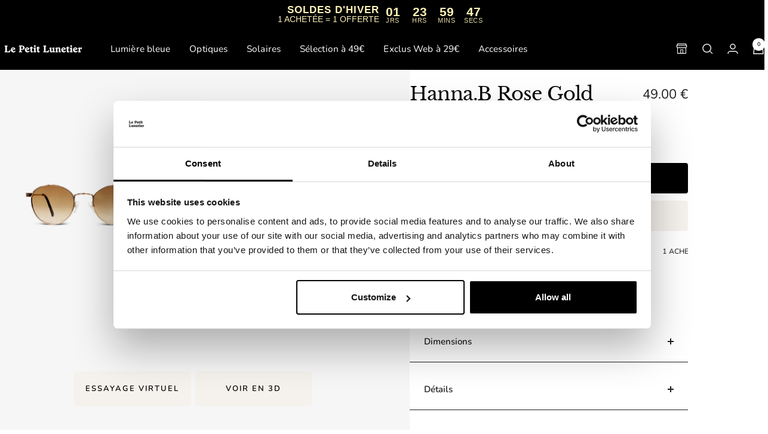

--- FILE ---
content_type: text/html; charset=utf-8
request_url: https://lepetitlunetier.com/products/hanna-b-rose-gold-solaire
body_size: 76897
content:
<!doctype html><html class="no-js" lang="fr" dir="ltr">
  <head>
    
    <meta charset="utf-8">
    <meta name="viewport" content="width=device-width, initial-scale=1.0, height=device-height, minimum-scale=1.0, maximum-scale=1.0">
    <meta name="theme-color" content="#000000">

    <title>Hanna.B Rose Gold - Solaire</title><meta name="description" content="La Hanna.B Rose Gold et sa forme arrondie convient aux visages ovales ou ronds, ou carrés pour casser avec la forme de visage.C&#39;est un modèle mixte qui ira aussi bien aux femmes qu&#39;aux hommes.Le métal utilisé est garanti sans nickel ni plomb.Les plaquettes sont en silicone hypoallergénique.La Hanna.B Rose Gold est équi"><link rel="canonical" href="https://lepetitlunetier.com/products/hanna-b-rose-gold-solaire"><link rel="shortcut icon" href="//lepetitlunetier.com/cdn/shop/files/Monogramme_LPL_RVB.png?v=1722936524&width=96" type="image/png"><link rel="preconnect" href="https://cdn.shopify.com">
    
<link rel="preconnect" href="https://fonts.shopifycdn.com" crossorigin><link href="//lepetitlunetier.com/cdn/shop/t/207/assets/theme.css?v=109991010382731036321768400485" rel="stylesheet" type="text/css" media="all" />
    <link href="//lepetitlunetier.com/cdn/shop/t/207/assets/custom.css?v=111158689912663517511768400843" rel="stylesheet" type="text/css" media="all" />

    <link href="//lepetitlunetier.com/cdn/shop/t/207/assets/vendor.js?v=32643890569905814191768400488" as="script" rel="preload">
    <link href="//lepetitlunetier.com/cdn/shop/t/207/assets/theme.js?v=58749496441527977511768845207" as="script" rel="preload">

    
    <link rel="stylesheet" href="//lepetitlunetier.com/cdn/shop/t/207/assets/dependencies-megamenu.css?v=57605684884746734851768840108">    

    <meta property="og:type" content="product">
  <meta property="og:title" content="Hanna.B Rose Gold - Solaire">
  <meta property="product:price:amount" content="49.00">
  <meta property="product:price:currency" content="EUR">
  <meta property="product:availability" content="in stock"><meta property="og:image" content="http://lepetitlunetier.com/cdn/shop/files/Hanna.BRoseGold-Solaire-Face.jpg?v=1756055218&width=1024">
  <meta property="og:image:secure_url" content="https://lepetitlunetier.com/cdn/shop/files/Hanna.BRoseGold-Solaire-Face.jpg?v=1756055218&width=1024">
  <meta property="og:image:width" content="2000">
  <meta property="og:image:height" content="2500"><meta property="og:description" content="La Hanna.B Rose Gold et sa forme arrondie convient aux visages ovales ou ronds, ou carrés pour casser avec la forme de visage.C&#39;est un modèle mixte qui ira aussi bien aux femmes qu&#39;aux hommes.Le métal utilisé est garanti sans nickel ni plomb.Les plaquettes sont en silicone hypoallergénique.La Hanna.B Rose Gold est équi"><meta property="og:url" content="https://lepetitlunetier.com/products/hanna-b-rose-gold-solaire">
<meta property="og:site_name" content="Le Petit Lunetier"><meta name="twitter:card" content="summary"><meta name="twitter:title" content="Hanna.B Rose Gold - Solaire">
  <meta name="twitter:description" content="La Hanna.B Rose Gold et sa forme arrondie convient aux visages ovales ou ronds, ou carrés pour casser avec la forme de visage.C&#39;est un modèle mixte qui ira aussi bien aux femmes qu&#39;aux hommes.Le métal utilisé est garanti sans nickel ni plomb.Les plaquettes sont en silicone hypoallergénique.La Hanna.B Rose Gold est équipée de verres solaires de catégorie 3 (100% anti-UV) de couleur Brun.La Hanna.B s&#39;accorde avec toutes nos chaînes de lunettes et tient dans tous nos étuis à lunettes.Les verres peuvent être adaptés à ta vue. Pour cela, choisis les options de verres de vue que tu veux lors de l’ajout au panier. En fonction des options choisies, la couleur des verres solaires de vue peut varier : clique sur &quot;Détails du modèle&quot; pour en savoir plus. Il te suffira de nous envoyer ton ordonnance ou ta correction par mail"><meta name="twitter:image" content="https://lepetitlunetier.com/cdn/shop/files/Hanna.BRoseGold-Solaire-Face.jpg?v=1756055218&width=1200">
  <meta name="twitter:image:alt" content="">
    <script type="application/ld+json">{"@context":"http:\/\/schema.org\/","@id":"\/products\/hanna-b-rose-gold-solaire#product","@type":"Product","brand":{"@type":"Brand","name":"Le Petit Lunetier"},"category":"Lunettes de soleil","description":"La Hanna.B Rose Gold et sa forme arrondie convient aux visages ovales ou ronds, ou carrés pour casser avec la forme de visage.C'est un modèle mixte qui ira aussi bien aux femmes qu'aux hommes.Le métal utilisé est garanti sans nickel ni plomb.Les plaquettes sont en silicone hypoallergénique.La Hanna.B Rose Gold est équipée de verres solaires de catégorie 3 (100% anti-UV) de couleur Brun.La Hanna.B s'accorde avec toutes nos chaînes de lunettes et tient dans tous nos étuis à lunettes.Les verres peuvent être adaptés à ta vue. Pour cela, choisis les options de verres de vue que tu veux lors de l’ajout au panier. En fonction des options choisies, la couleur des verres solaires de vue peut varier : clique sur \"Détails du modèle\" pour en savoir plus. Il te suffira de nous envoyer ton ordonnance ou ta correction par mail une fois la commande validée. Opticiens de métier, nous vérifions minutieusement chaque produit avant l’envoi : les branches sont serrées, les verres nettoyés et les plaquettes ajustées dans notre atelier optique à Paris.Un étui à lunettes et une chiffonnette microfibre sont fournis pour chaque paire de lunettes achetée. Nous designons et fabriquons nous-même toutes nos lunettes et accessoires, pour te garantir une qualité supérieure au meilleur prix. Tous nos produits sont testés et homologués par la Norme EN ISO 12312-1-2013.","gtin":"7421096173677","image":"https:\/\/lepetitlunetier.com\/cdn\/shop\/files\/Hanna.BRoseGold-Solaire-Face.jpg?v=1756055218\u0026width=1920","name":"Hanna.B Rose Gold - Solaire","offers":{"@id":"\/products\/hanna-b-rose-gold-solaire?variant=21219527655537#offer","@type":"Offer","availability":"http:\/\/schema.org\/InStock","price":"49.00","priceCurrency":"EUR","url":"https:\/\/lepetitlunetier.com\/products\/hanna-b-rose-gold-solaire?variant=21219527655537"},"sku":"LPLHANNABG2S","url":"https:\/\/lepetitlunetier.com\/products\/hanna-b-rose-gold-solaire"}</script><script type="application/ld+json">
  {
    "@context": "https://schema.org",
    "@type": "BreadcrumbList",
    "itemListElement": [{
        "@type": "ListItem",
        "position": 1,
        "name": "Accueil",
        "item": "https://lepetitlunetier.com"
      },{
            "@type": "ListItem",
            "position": 2,
            "name": "Hanna.B Rose Gold - Solaire",
            "item": "https://lepetitlunetier.com/products/hanna-b-rose-gold-solaire"
          }]
  }
</script>
    <link rel="preload" href="//lepetitlunetier.com/cdn/fonts/libre_baskerville/librebaskerville_n4.2ec9ee517e3ce28d5f1e6c6e75efd8a97e59c189.woff2" as="font" type="font/woff2" crossorigin><link rel="preload" href="//lepetitlunetier.com/cdn/fonts/nunito/nunito_n4.fc49103dc396b42cae9460289072d384b6c6eb63.woff2" as="font" type="font/woff2" crossorigin><style>
  /* Typography (heading) */
  @font-face {
  font-family: "Libre Baskerville";
  font-weight: 400;
  font-style: normal;
  font-display: swap;
  src: url("//lepetitlunetier.com/cdn/fonts/libre_baskerville/librebaskerville_n4.2ec9ee517e3ce28d5f1e6c6e75efd8a97e59c189.woff2") format("woff2"),
       url("//lepetitlunetier.com/cdn/fonts/libre_baskerville/librebaskerville_n4.323789551b85098885c8eccedfb1bd8f25f56007.woff") format("woff");
}

@font-face {
  font-family: "Libre Baskerville";
  font-weight: 400;
  font-style: italic;
  font-display: swap;
  src: url("//lepetitlunetier.com/cdn/fonts/libre_baskerville/librebaskerville_i4.9b1c62038123f2ff89e0d72891fc2421add48a40.woff2") format("woff2"),
       url("//lepetitlunetier.com/cdn/fonts/libre_baskerville/librebaskerville_i4.d5032f0d77e668619cab9a3b6ff7c45700fd5f7c.woff") format("woff");
}

/* Typography (body) */
  @font-face {
  font-family: Nunito;
  font-weight: 400;
  font-style: normal;
  font-display: swap;
  src: url("//lepetitlunetier.com/cdn/fonts/nunito/nunito_n4.fc49103dc396b42cae9460289072d384b6c6eb63.woff2") format("woff2"),
       url("//lepetitlunetier.com/cdn/fonts/nunito/nunito_n4.5d26d13beeac3116db2479e64986cdeea4c8fbdd.woff") format("woff");
}

@font-face {
  font-family: Nunito;
  font-weight: 400;
  font-style: italic;
  font-display: swap;
  src: url("//lepetitlunetier.com/cdn/fonts/nunito/nunito_i4.fd53bf99043ab6c570187ed42d1b49192135de96.woff2") format("woff2"),
       url("//lepetitlunetier.com/cdn/fonts/nunito/nunito_i4.cb3876a003a73aaae5363bb3e3e99d45ec598cc6.woff") format("woff");
}

@font-face {
  font-family: Nunito;
  font-weight: 600;
  font-style: normal;
  font-display: swap;
  src: url("//lepetitlunetier.com/cdn/fonts/nunito/nunito_n6.1a6c50dce2e2b3b0d31e02dbd9146b5064bea503.woff2") format("woff2"),
       url("//lepetitlunetier.com/cdn/fonts/nunito/nunito_n6.6b124f3eac46044b98c99f2feb057208e260962f.woff") format("woff");
}

@font-face {
  font-family: Nunito;
  font-weight: 600;
  font-style: italic;
  font-display: swap;
  src: url("//lepetitlunetier.com/cdn/fonts/nunito/nunito_i6.79bb6a51553d3b72598bab76aca3c938e7c6ac54.woff2") format("woff2"),
       url("//lepetitlunetier.com/cdn/fonts/nunito/nunito_i6.9ad010b13940d2fa0d660e3029dd144c52772c10.woff") format("woff");
}

:root {--heading-color: 0, 0, 0;
    --text-color: 30, 30, 30;
    --background: 255, 255, 255;
    --secondary-background: 245, 241, 236;
    --border-color: 221, 221, 221;
    --border-color-darker: 165, 165, 165;
    --success-color: 46, 158, 123;
    --success-background: 213, 236, 229;
    --error-color: 222, 42, 42;
    --error-background: 253, 240, 240;
    --primary-button-background: 0, 0, 0;
    --primary-button-text-color: 255, 255, 255;
    --secondary-button-background: 245, 241, 236;
    --secondary-button-text-color: 0, 0, 0;
    --product-star-rating: 246, 164, 41;
    --product-on-sale-accent: 0, 0, 0;
    --product-sold-out-accent: 111, 113, 155;
    --product-custom-label-background: 64, 93, 230;
    --product-custom-label-text-color: 255, 255, 255;
    --product-custom-label-2-background: 243, 229, 182;
    --product-custom-label-2-text-color: 0, 0, 0;
    --product-low-stock-text-color: 222, 42, 42;
    --product-in-stock-text-color: 46, 158, 123;
    --loading-bar-background: 30, 30, 30;

    /* We duplicate some "base" colors as root colors, which is useful to use on drawer elements or popover without. Those should not be overridden to avoid issues */
    --root-heading-color: 0, 0, 0;
    --root-text-color: 30, 30, 30;
    --root-background: 255, 255, 255;
    --root-border-color: 221, 221, 221;
    --root-primary-button-background: 0, 0, 0;
    --root-primary-button-text-color: 255, 255, 255;
    --root-secondary-button-background: 245, 241, 236;
    --root-secondary-button-text-color: 0, 0, 0;    

    --base-font-size: 15px;
    --heading-font-family: "Libre Baskerville", serif;
    --heading-font-weight: 400;
    --heading-font-style: normal;
    --heading-text-transform: normal;
    --text-font-family: Nunito, sans-serif;
    --text-font-weight: 400;
    --text-font-style: normal;
    --text-font-bold-weight: 600;

    /* Typography (font size) */
    --heading-xxsmall-font-size: 10px;
    --heading-xsmall-font-size: 10px;
    --heading-small-font-size: 11px;
    --heading-large-font-size: 32px;
    --heading-h1-font-size: 32px;
    --heading-h2-font-size: 28px;
    --heading-h3-font-size: 26px;
    --heading-h4-font-size: 22px;
    --heading-h5-font-size: 18px;
    --heading-h6-font-size: 16px;

    /* Control the look and feel of the theme by changing radius of various elements */
    --button-border-radius: 4px;
    --block-border-radius: 8px;
    --block-border-radius-reduced: 4px;
    --color-swatch-border-radius: 100%;

    /* Button size */
    --button-height: 48px;
    --button-small-height: 40px;

    /* Form related */
    --form-input-field-height: 48px;
    --form-input-gap: 16px;
    --form-submit-margin: 24px;

    /* Product listing related variables */
    --product-list-block-spacing: 32px;

    /* Video related */
    --play-button-background: 255, 255, 255;
    --play-button-arrow: 30, 30, 30;

    /* RTL support */
    --transform-logical-flip: 1;
    --transform-origin-start: left;
    --transform-origin-end: right;

    /* Other */
    --zoom-cursor-svg-url: url(//lepetitlunetier.com/cdn/shop/t/207/assets/zoom-cursor.svg?v=146596863144082137861768400511);
    --arrow-right-svg-url: url(//lepetitlunetier.com/cdn/shop/t/207/assets/arrow-right.svg?v=38962388246469045521768400510);
    --arrow-left-svg-url: url(//lepetitlunetier.com/cdn/shop/t/207/assets/arrow-left.svg?v=144612590166825936241768400511);

    /* Some useful variables that we can reuse in our CSS. Some explanation are needed for some of them:
       - container-max-width-minus-gutters: represents the container max width without the edge gutters
       - container-outer-width: considering the screen width, represent all the space outside the container
       - container-outer-margin: same as container-outer-width but get set to 0 inside a container
       - container-inner-width: the effective space inside the container (minus gutters)
       - grid-column-width: represents the width of a single column of the grid
       - vertical-breather: this is a variable that defines the global "spacing" between sections, and inside the section
                            to create some "breath" and minimum spacing
     */
    --container-max-width: 1600px;
    --container-gutter: 24px;
    --container-max-width-minus-gutters: calc(var(--container-max-width) - (var(--container-gutter)) * 2);
    --container-outer-width: max(calc((100vw - var(--container-max-width-minus-gutters)) / 2), var(--container-gutter));
    --container-outer-margin: var(--container-outer-width);
    --container-inner-width: calc(100vw - var(--container-outer-width) * 2);

    --grid-column-count: 10;
    --grid-gap: 24px;
    --grid-column-width: calc((100vw - var(--container-outer-width) * 2 - var(--grid-gap) * (var(--grid-column-count) - 1)) / var(--grid-column-count));

    --vertical-breather: 48px;
    --vertical-breather-tight: 48px;

    /* Shopify related variables */
    --payment-terms-background-color: #ffffff;
  }

  @media screen and (min-width: 741px) {
    :root {
      --container-gutter: 40px;
      --grid-column-count: 20;
      --vertical-breather: 64px;
      --vertical-breather-tight: 64px;

      /* Typography (font size) */
      --heading-xsmall-font-size: 11px;
      --heading-small-font-size: 12px;
      --heading-large-font-size: 48px;
      --heading-h1-font-size: 48px;
      --heading-h2-font-size: 36px;
      --heading-h3-font-size: 30px;
      --heading-h4-font-size: 22px;
      --heading-h5-font-size: 18px;
      --heading-h6-font-size: 16px;

      /* Form related */
      --form-input-field-height: 52px;
      --form-submit-margin: 32px;

      /* Button size */
      --button-height: 52px;
      --button-small-height: 44px;
    }
  }

  @media screen and (min-width: 1200px) {
    :root {
      --vertical-breather: 80px;
      --vertical-breather-tight: 64px;
      --product-list-block-spacing: 48px;

      /* Typography */
      --heading-large-font-size: 58px;
      --heading-h1-font-size: 50px;
      --heading-h2-font-size: 44px;
      --heading-h3-font-size: 32px;
      --heading-h4-font-size: 26px;
      --heading-h5-font-size: 22px;
      --heading-h6-font-size: 16px;
    }
  }

  @media screen and (min-width: 1600px) {
    :root {
      --vertical-breather: 90px;
      --vertical-breather-tight: 64px;
    }
  }
</style>
    <script>
  // This allows to expose several variables to the global scope, to be used in scripts
  window.themeVariables = {
    settings: {
      direction: "ltr",
      pageType: "product",
      cartCount: 0,
      moneyFormat: "{{amount}} €",
      moneyWithCurrencyFormat: "{{amount}} €",
      showVendor: false,
      discountMode: "percentage",
      currencyCodeEnabled: false,
      cartType: "drawer",
      cartCurrency: "EUR",
      mobileZoomFactor: 2.5
    },

    routes: {
      host: "lepetitlunetier.com",
      rootUrl: "\/",
      rootUrlWithoutSlash: '',
      cartUrl: "\/cart",
      cartAddUrl: "\/cart\/add",
      cartChangeUrl: "\/cart\/change",
      searchUrl: "\/search",
      predictiveSearchUrl: "\/search\/suggest",
      productRecommendationsUrl: "\/recommendations\/products"
    },

    strings: {
      accessibilityDelete: "Supprimer",
      accessibilityClose: "Fermer",
      collectionSoldOut: "Epuisé",
      collectionDiscount: "Economisez @savings@",
      productSalePrice: "Prix de vente",
      productRegularPrice: "Prix normal",
      productFormUnavailable: "Indisponible",
      productFormSoldOut: "Indisponible",
      productFormPreOrder: "Pre-commander",
      productFormAddToCart: "Ajouter au panier",
      searchNoResults: "Aucun résultat n\u0026#39;a été retourné.",
      searchNewSearch: "Nouvelle recherche",
      searchProducts: "Produits",
      searchArticles: "Blog",
      searchPages: "Pages",
      searchCollections: "Collections",
      cartViewCart: "Voir panier",
      cartItemAdded: "Produit ajouté à votre panier !",
      cartItemAddedShort: "Ajouté au panier !",
      cartAddOrderNote: "Ajouter une note",
      cartEditOrderNote: "Modifier la note",
      shippingEstimatorNoResults: "Désolé, nous ne livrons pas à votre destination.",
      shippingEstimatorOneResult: "Il y a un frais d\u0026#39;envoi pour votre adresse :",
      shippingEstimatorMultipleResults: "Il y a plusieurs frais d\u0026#39;envoi pour votre adresse :",
      shippingEstimatorError: "Une ou plusieurs erreurs se sont produites lors de la récupération des frais d\u0026#39;envoi :"
    },

    libs: {
      flickity: "\/\/lepetitlunetier.com\/cdn\/shop\/t\/207\/assets\/flickity.js?v=176646718982628074891768400473",
      photoswipe: "\/\/lepetitlunetier.com\/cdn\/shop\/t\/207\/assets\/photoswipe.js?v=132268647426145925301768400478",
      qrCode: "\/\/lepetitlunetier.com\/cdn\/shopifycloud\/storefront\/assets\/themes_support\/vendor\/qrcode-3f2b403b.js"
    },

    breakpoints: {
      phone: 'screen and (max-width: 740px)',
      tablet: 'screen and (min-width: 741px) and (max-width: 999px)',
      tabletAndUp: 'screen and (min-width: 741px)',
      pocket: 'screen and (max-width: 999px)',
      lap: 'screen and (min-width: 1000px) and (max-width: 1199px)',
      lapAndUp: 'screen and (min-width: 1000px)',
      desktop: 'screen and (min-width: 1200px)',
      wide: 'screen and (min-width: 1400px)'
    }
  };

  window.addEventListener('pageshow', async () => {
    const cartContent = await (await fetch(`${window.themeVariables.routes.cartUrl}.js`, {cache: 'reload'})).json();
    document.documentElement.dispatchEvent(new CustomEvent('cart:refresh', {detail: {cart: cartContent}}));
  });

  if ('noModule' in HTMLScriptElement.prototype) {
    // Old browsers (like IE) that does not support module will be considered as if not executing JS at all
    document.documentElement.className = document.documentElement.className.replace('no-js', 'js');

    requestAnimationFrame(() => {
      const viewportHeight = (window.visualViewport ? window.visualViewport.height : document.documentElement.clientHeight);
      document.documentElement.style.setProperty('--window-height',viewportHeight + 'px');
    });
  }// We save the product ID in local storage to be eventually used for recently viewed section
    try {
      const items = JSON.parse(localStorage.getItem('theme:recently-viewed-products') || '[]');

      // We check if the current product already exists, and if it does not, we add it at the start
      if (!items.includes(2400278249585)) {
        items.unshift(2400278249585);
      }

      localStorage.setItem('theme:recently-viewed-products', JSON.stringify(items.slice(0, 20)));
    } catch (e) {
      // Safari in private mode does not allow setting item, we silently fail
    }</script>

    <script src="//lepetitlunetier.com/cdn/shop/t/207/assets/preload-product.js?v=47175341382037029131768400480" defer></script>
    <script src="//lepetitlunetier.com/cdn/shop/t/207/assets/vendor.js?v=32643890569905814191768400488" defer></script>
    <script src="//lepetitlunetier.com/cdn/shop/t/207/assets/theme.js?v=58749496441527977511768845207" defer></script>
    
      <script src="//lepetitlunetier.com/cdn/shopifycloud/storefront/assets/themes_support/option_selection-b017cd28.js" defer="defer"></script>
      <script src="//lepetitlunetier.com/cdn/shop/t/207/assets/product.js?v=36757690396884675291768400481" defer></script>
      <script src="https://vto-advanced-integration-api.fittingbox.com/index.js" async></script>
    
    <script src="//lepetitlunetier.com/cdn/shop/t/207/assets/custom.js?v=87953142963796022171768400469" defer></script>


    <script src="https://t.contentsquare.net/uxa/bc1f0f47cde72.js" async></script>
    
    <script>window.performance && window.performance.mark && window.performance.mark('shopify.content_for_header.start');</script><meta name="google-site-verification" content="3sum6VZAm2-IDVec4pdw4xjVn1Foba_ndnFiBGUHfGE">
<meta id="shopify-digital-wallet" name="shopify-digital-wallet" content="/11691934/digital_wallets/dialog">
<meta name="shopify-checkout-api-token" content="70e00f22579c40589f5079669ac11555">
<meta id="in-context-paypal-metadata" data-shop-id="11691934" data-venmo-supported="false" data-environment="production" data-locale="fr_FR" data-paypal-v4="true" data-currency="EUR">
<link rel="alternate" hreflang="x-default" href="https://lepetitlunetier.com/products/hanna-b-rose-gold-solaire">
<link rel="alternate" hreflang="en-AD" href="https://lepetitlunetier.com/en-eu/products/hanna-b-rose-gold-solaire">
<link rel="alternate" hreflang="fr-AD" href="https://lepetitlunetier.com/fr-eu/products/hanna-b-rose-gold-solaire">
<link rel="alternate" hreflang="en-AF" href="https://lepetitlunetier.com/en-eu/products/hanna-b-rose-gold-solaire">
<link rel="alternate" hreflang="fr-AF" href="https://lepetitlunetier.com/fr-eu/products/hanna-b-rose-gold-solaire">
<link rel="alternate" hreflang="en-AL" href="https://lepetitlunetier.com/en-eu/products/hanna-b-rose-gold-solaire">
<link rel="alternate" hreflang="fr-AL" href="https://lepetitlunetier.com/fr-eu/products/hanna-b-rose-gold-solaire">
<link rel="alternate" hreflang="en-AM" href="https://lepetitlunetier.com/en-eu/products/hanna-b-rose-gold-solaire">
<link rel="alternate" hreflang="fr-AM" href="https://lepetitlunetier.com/fr-eu/products/hanna-b-rose-gold-solaire">
<link rel="alternate" hreflang="en-AT" href="https://lepetitlunetier.com/en-eu/products/hanna-b-rose-gold-solaire">
<link rel="alternate" hreflang="fr-AT" href="https://lepetitlunetier.com/fr-eu/products/hanna-b-rose-gold-solaire">
<link rel="alternate" hreflang="en-AX" href="https://lepetitlunetier.com/en-eu/products/hanna-b-rose-gold-solaire">
<link rel="alternate" hreflang="fr-AX" href="https://lepetitlunetier.com/fr-eu/products/hanna-b-rose-gold-solaire">
<link rel="alternate" hreflang="en-BA" href="https://lepetitlunetier.com/en-eu/products/hanna-b-rose-gold-solaire">
<link rel="alternate" hreflang="fr-BA" href="https://lepetitlunetier.com/fr-eu/products/hanna-b-rose-gold-solaire">
<link rel="alternate" hreflang="en-BG" href="https://lepetitlunetier.com/en-eu/products/hanna-b-rose-gold-solaire">
<link rel="alternate" hreflang="fr-BG" href="https://lepetitlunetier.com/fr-eu/products/hanna-b-rose-gold-solaire">
<link rel="alternate" hreflang="en-BR" href="https://lepetitlunetier.com/en-eu/products/hanna-b-rose-gold-solaire">
<link rel="alternate" hreflang="fr-BR" href="https://lepetitlunetier.com/fr-eu/products/hanna-b-rose-gold-solaire">
<link rel="alternate" hreflang="en-BY" href="https://lepetitlunetier.com/en-eu/products/hanna-b-rose-gold-solaire">
<link rel="alternate" hreflang="fr-BY" href="https://lepetitlunetier.com/fr-eu/products/hanna-b-rose-gold-solaire">
<link rel="alternate" hreflang="en-CY" href="https://lepetitlunetier.com/en-eu/products/hanna-b-rose-gold-solaire">
<link rel="alternate" hreflang="fr-CY" href="https://lepetitlunetier.com/fr-eu/products/hanna-b-rose-gold-solaire">
<link rel="alternate" hreflang="en-CZ" href="https://lepetitlunetier.com/en-eu/products/hanna-b-rose-gold-solaire">
<link rel="alternate" hreflang="fr-CZ" href="https://lepetitlunetier.com/fr-eu/products/hanna-b-rose-gold-solaire">
<link rel="alternate" hreflang="en-DE" href="https://lepetitlunetier.com/en-eu/products/hanna-b-rose-gold-solaire">
<link rel="alternate" hreflang="fr-DE" href="https://lepetitlunetier.com/fr-eu/products/hanna-b-rose-gold-solaire">
<link rel="alternate" hreflang="en-DK" href="https://lepetitlunetier.com/en-eu/products/hanna-b-rose-gold-solaire">
<link rel="alternate" hreflang="fr-DK" href="https://lepetitlunetier.com/fr-eu/products/hanna-b-rose-gold-solaire">
<link rel="alternate" hreflang="en-EE" href="https://lepetitlunetier.com/en-eu/products/hanna-b-rose-gold-solaire">
<link rel="alternate" hreflang="fr-EE" href="https://lepetitlunetier.com/fr-eu/products/hanna-b-rose-gold-solaire">
<link rel="alternate" hreflang="en-ES" href="https://lepetitlunetier.com/en-eu/products/hanna-b-rose-gold-solaire">
<link rel="alternate" hreflang="fr-ES" href="https://lepetitlunetier.com/fr-eu/products/hanna-b-rose-gold-solaire">
<link rel="alternate" hreflang="en-FI" href="https://lepetitlunetier.com/en-eu/products/hanna-b-rose-gold-solaire">
<link rel="alternate" hreflang="fr-FI" href="https://lepetitlunetier.com/fr-eu/products/hanna-b-rose-gold-solaire">
<link rel="alternate" hreflang="en-FO" href="https://lepetitlunetier.com/en-eu/products/hanna-b-rose-gold-solaire">
<link rel="alternate" hreflang="fr-FO" href="https://lepetitlunetier.com/fr-eu/products/hanna-b-rose-gold-solaire">
<link rel="alternate" hreflang="en-GE" href="https://lepetitlunetier.com/en-eu/products/hanna-b-rose-gold-solaire">
<link rel="alternate" hreflang="fr-GE" href="https://lepetitlunetier.com/fr-eu/products/hanna-b-rose-gold-solaire">
<link rel="alternate" hreflang="en-GG" href="https://lepetitlunetier.com/en-eu/products/hanna-b-rose-gold-solaire">
<link rel="alternate" hreflang="fr-GG" href="https://lepetitlunetier.com/fr-eu/products/hanna-b-rose-gold-solaire">
<link rel="alternate" hreflang="en-GI" href="https://lepetitlunetier.com/en-eu/products/hanna-b-rose-gold-solaire">
<link rel="alternate" hreflang="fr-GI" href="https://lepetitlunetier.com/fr-eu/products/hanna-b-rose-gold-solaire">
<link rel="alternate" hreflang="en-GL" href="https://lepetitlunetier.com/en-eu/products/hanna-b-rose-gold-solaire">
<link rel="alternate" hreflang="fr-GL" href="https://lepetitlunetier.com/fr-eu/products/hanna-b-rose-gold-solaire">
<link rel="alternate" hreflang="en-GR" href="https://lepetitlunetier.com/en-eu/products/hanna-b-rose-gold-solaire">
<link rel="alternate" hreflang="fr-GR" href="https://lepetitlunetier.com/fr-eu/products/hanna-b-rose-gold-solaire">
<link rel="alternate" hreflang="en-HR" href="https://lepetitlunetier.com/en-eu/products/hanna-b-rose-gold-solaire">
<link rel="alternate" hreflang="fr-HR" href="https://lepetitlunetier.com/fr-eu/products/hanna-b-rose-gold-solaire">
<link rel="alternate" hreflang="en-HU" href="https://lepetitlunetier.com/en-eu/products/hanna-b-rose-gold-solaire">
<link rel="alternate" hreflang="fr-HU" href="https://lepetitlunetier.com/fr-eu/products/hanna-b-rose-gold-solaire">
<link rel="alternate" hreflang="en-IE" href="https://lepetitlunetier.com/en-eu/products/hanna-b-rose-gold-solaire">
<link rel="alternate" hreflang="fr-IE" href="https://lepetitlunetier.com/fr-eu/products/hanna-b-rose-gold-solaire">
<link rel="alternate" hreflang="en-IM" href="https://lepetitlunetier.com/en-eu/products/hanna-b-rose-gold-solaire">
<link rel="alternate" hreflang="fr-IM" href="https://lepetitlunetier.com/fr-eu/products/hanna-b-rose-gold-solaire">
<link rel="alternate" hreflang="en-IS" href="https://lepetitlunetier.com/en-eu/products/hanna-b-rose-gold-solaire">
<link rel="alternate" hreflang="fr-IS" href="https://lepetitlunetier.com/fr-eu/products/hanna-b-rose-gold-solaire">
<link rel="alternate" hreflang="en-IT" href="https://lepetitlunetier.com/en-eu/products/hanna-b-rose-gold-solaire">
<link rel="alternate" hreflang="fr-IT" href="https://lepetitlunetier.com/fr-eu/products/hanna-b-rose-gold-solaire">
<link rel="alternate" hreflang="en-JE" href="https://lepetitlunetier.com/en-eu/products/hanna-b-rose-gold-solaire">
<link rel="alternate" hreflang="fr-JE" href="https://lepetitlunetier.com/fr-eu/products/hanna-b-rose-gold-solaire">
<link rel="alternate" hreflang="en-LI" href="https://lepetitlunetier.com/en-eu/products/hanna-b-rose-gold-solaire">
<link rel="alternate" hreflang="fr-LI" href="https://lepetitlunetier.com/fr-eu/products/hanna-b-rose-gold-solaire">
<link rel="alternate" hreflang="en-LT" href="https://lepetitlunetier.com/en-eu/products/hanna-b-rose-gold-solaire">
<link rel="alternate" hreflang="fr-LT" href="https://lepetitlunetier.com/fr-eu/products/hanna-b-rose-gold-solaire">
<link rel="alternate" hreflang="en-LV" href="https://lepetitlunetier.com/en-eu/products/hanna-b-rose-gold-solaire">
<link rel="alternate" hreflang="fr-LV" href="https://lepetitlunetier.com/fr-eu/products/hanna-b-rose-gold-solaire">
<link rel="alternate" hreflang="en-MC" href="https://lepetitlunetier.com/en-eu/products/hanna-b-rose-gold-solaire">
<link rel="alternate" hreflang="fr-MC" href="https://lepetitlunetier.com/fr-eu/products/hanna-b-rose-gold-solaire">
<link rel="alternate" hreflang="en-MD" href="https://lepetitlunetier.com/en-eu/products/hanna-b-rose-gold-solaire">
<link rel="alternate" hreflang="fr-MD" href="https://lepetitlunetier.com/fr-eu/products/hanna-b-rose-gold-solaire">
<link rel="alternate" hreflang="en-ME" href="https://lepetitlunetier.com/en-eu/products/hanna-b-rose-gold-solaire">
<link rel="alternate" hreflang="fr-ME" href="https://lepetitlunetier.com/fr-eu/products/hanna-b-rose-gold-solaire">
<link rel="alternate" hreflang="en-MK" href="https://lepetitlunetier.com/en-eu/products/hanna-b-rose-gold-solaire">
<link rel="alternate" hreflang="fr-MK" href="https://lepetitlunetier.com/fr-eu/products/hanna-b-rose-gold-solaire">
<link rel="alternate" hreflang="en-MT" href="https://lepetitlunetier.com/en-eu/products/hanna-b-rose-gold-solaire">
<link rel="alternate" hreflang="fr-MT" href="https://lepetitlunetier.com/fr-eu/products/hanna-b-rose-gold-solaire">
<link rel="alternate" hreflang="en-NL" href="https://lepetitlunetier.com/en-eu/products/hanna-b-rose-gold-solaire">
<link rel="alternate" hreflang="fr-NL" href="https://lepetitlunetier.com/fr-eu/products/hanna-b-rose-gold-solaire">
<link rel="alternate" hreflang="en-NO" href="https://lepetitlunetier.com/en-eu/products/hanna-b-rose-gold-solaire">
<link rel="alternate" hreflang="fr-NO" href="https://lepetitlunetier.com/fr-eu/products/hanna-b-rose-gold-solaire">
<link rel="alternate" hreflang="en-PL" href="https://lepetitlunetier.com/en-eu/products/hanna-b-rose-gold-solaire">
<link rel="alternate" hreflang="fr-PL" href="https://lepetitlunetier.com/fr-eu/products/hanna-b-rose-gold-solaire">
<link rel="alternate" hreflang="en-PT" href="https://lepetitlunetier.com/en-eu/products/hanna-b-rose-gold-solaire">
<link rel="alternate" hreflang="fr-PT" href="https://lepetitlunetier.com/fr-eu/products/hanna-b-rose-gold-solaire">
<link rel="alternate" hreflang="en-RO" href="https://lepetitlunetier.com/en-eu/products/hanna-b-rose-gold-solaire">
<link rel="alternate" hreflang="fr-RO" href="https://lepetitlunetier.com/fr-eu/products/hanna-b-rose-gold-solaire">
<link rel="alternate" hreflang="en-RS" href="https://lepetitlunetier.com/en-eu/products/hanna-b-rose-gold-solaire">
<link rel="alternate" hreflang="fr-RS" href="https://lepetitlunetier.com/fr-eu/products/hanna-b-rose-gold-solaire">
<link rel="alternate" hreflang="en-SE" href="https://lepetitlunetier.com/en-eu/products/hanna-b-rose-gold-solaire">
<link rel="alternate" hreflang="fr-SE" href="https://lepetitlunetier.com/fr-eu/products/hanna-b-rose-gold-solaire">
<link rel="alternate" hreflang="en-SI" href="https://lepetitlunetier.com/en-eu/products/hanna-b-rose-gold-solaire">
<link rel="alternate" hreflang="fr-SI" href="https://lepetitlunetier.com/fr-eu/products/hanna-b-rose-gold-solaire">
<link rel="alternate" hreflang="en-SJ" href="https://lepetitlunetier.com/en-eu/products/hanna-b-rose-gold-solaire">
<link rel="alternate" hreflang="fr-SJ" href="https://lepetitlunetier.com/fr-eu/products/hanna-b-rose-gold-solaire">
<link rel="alternate" hreflang="en-SK" href="https://lepetitlunetier.com/en-eu/products/hanna-b-rose-gold-solaire">
<link rel="alternate" hreflang="fr-SK" href="https://lepetitlunetier.com/fr-eu/products/hanna-b-rose-gold-solaire">
<link rel="alternate" hreflang="en-SM" href="https://lepetitlunetier.com/en-eu/products/hanna-b-rose-gold-solaire">
<link rel="alternate" hreflang="fr-SM" href="https://lepetitlunetier.com/fr-eu/products/hanna-b-rose-gold-solaire">
<link rel="alternate" hreflang="en-TR" href="https://lepetitlunetier.com/en-eu/products/hanna-b-rose-gold-solaire">
<link rel="alternate" hreflang="fr-TR" href="https://lepetitlunetier.com/fr-eu/products/hanna-b-rose-gold-solaire">
<link rel="alternate" hreflang="en-UA" href="https://lepetitlunetier.com/en-eu/products/hanna-b-rose-gold-solaire">
<link rel="alternate" hreflang="fr-UA" href="https://lepetitlunetier.com/fr-eu/products/hanna-b-rose-gold-solaire">
<link rel="alternate" hreflang="en-US" href="https://lepetitlunetier.com/en-eu/products/hanna-b-rose-gold-solaire">
<link rel="alternate" hreflang="fr-US" href="https://lepetitlunetier.com/fr-eu/products/hanna-b-rose-gold-solaire">
<link rel="alternate" hreflang="en-VA" href="https://lepetitlunetier.com/en-eu/products/hanna-b-rose-gold-solaire">
<link rel="alternate" hreflang="fr-VA" href="https://lepetitlunetier.com/fr-eu/products/hanna-b-rose-gold-solaire">
<link rel="alternate" hreflang="en-XK" href="https://lepetitlunetier.com/en-eu/products/hanna-b-rose-gold-solaire">
<link rel="alternate" hreflang="fr-XK" href="https://lepetitlunetier.com/fr-eu/products/hanna-b-rose-gold-solaire">
<link rel="alternate" hreflang="fr-FR" href="https://lepetitlunetier.com/products/hanna-b-rose-gold-solaire">
<link rel="alternate" hreflang="en-FR" href="https://lepetitlunetier.com/en/products/hanna-b-rose-gold-solaire">
<link rel="alternate" type="application/json+oembed" href="https://lepetitlunetier.com/products/hanna-b-rose-gold-solaire.oembed">
<script async="async" src="/checkouts/internal/preloads.js?locale=fr-FR"></script>
<script id="apple-pay-shop-capabilities" type="application/json">{"shopId":11691934,"countryCode":"FR","currencyCode":"EUR","merchantCapabilities":["supports3DS"],"merchantId":"gid:\/\/shopify\/Shop\/11691934","merchantName":"Le Petit Lunetier","requiredBillingContactFields":["postalAddress","email","phone"],"requiredShippingContactFields":["postalAddress","email","phone"],"shippingType":"shipping","supportedNetworks":["visa","masterCard","maestro"],"total":{"type":"pending","label":"Le Petit Lunetier","amount":"1.00"},"shopifyPaymentsEnabled":true,"supportsSubscriptions":true}</script>
<script id="shopify-features" type="application/json">{"accessToken":"70e00f22579c40589f5079669ac11555","betas":["rich-media-storefront-analytics"],"domain":"lepetitlunetier.com","predictiveSearch":true,"shopId":11691934,"locale":"fr"}</script>
<script>var Shopify = Shopify || {};
Shopify.shop = "test-store20.myshopify.com";
Shopify.locale = "fr";
Shopify.currency = {"active":"EUR","rate":"1.0"};
Shopify.country = "FR";
Shopify.theme = {"name":"BU (SOLDES V2) + DEV (MEGA MENU)","id":183305830785,"schema_name":"Focal x LPL","schema_version":"12.5.0","theme_store_id":714,"role":"main"};
Shopify.theme.handle = "null";
Shopify.theme.style = {"id":null,"handle":null};
Shopify.cdnHost = "lepetitlunetier.com/cdn";
Shopify.routes = Shopify.routes || {};
Shopify.routes.root = "/";</script>
<script type="module">!function(o){(o.Shopify=o.Shopify||{}).modules=!0}(window);</script>
<script>!function(o){function n(){var o=[];function n(){o.push(Array.prototype.slice.apply(arguments))}return n.q=o,n}var t=o.Shopify=o.Shopify||{};t.loadFeatures=n(),t.autoloadFeatures=n()}(window);</script>
<script id="shop-js-analytics" type="application/json">{"pageType":"product"}</script>
<script defer="defer" async type="module" src="//lepetitlunetier.com/cdn/shopifycloud/shop-js/modules/v2/client.init-shop-cart-sync_BcDpqI9l.fr.esm.js"></script>
<script defer="defer" async type="module" src="//lepetitlunetier.com/cdn/shopifycloud/shop-js/modules/v2/chunk.common_a1Rf5Dlz.esm.js"></script>
<script defer="defer" async type="module" src="//lepetitlunetier.com/cdn/shopifycloud/shop-js/modules/v2/chunk.modal_Djra7sW9.esm.js"></script>
<script type="module">
  await import("//lepetitlunetier.com/cdn/shopifycloud/shop-js/modules/v2/client.init-shop-cart-sync_BcDpqI9l.fr.esm.js");
await import("//lepetitlunetier.com/cdn/shopifycloud/shop-js/modules/v2/chunk.common_a1Rf5Dlz.esm.js");
await import("//lepetitlunetier.com/cdn/shopifycloud/shop-js/modules/v2/chunk.modal_Djra7sW9.esm.js");

  window.Shopify.SignInWithShop?.initShopCartSync?.({"fedCMEnabled":true,"windoidEnabled":true});

</script>
<script>(function() {
  var isLoaded = false;
  function asyncLoad() {
    if (isLoaded) return;
    isLoaded = true;
    var urls = ["https:\/\/cdn.slpht.com\/widget\/shopify-embed.js?shop=test-store20.myshopify.com","https:\/\/d1564fddzjmdj5.cloudfront.net\/initializercolissimo.js?app_name=happycolissimo\u0026cloud=d1564fddzjmdj5.cloudfront.net\u0026shop=test-store20.myshopify.com","https:\/\/widgets.automizely.com\/returns\/main.js?shop=test-store20.myshopify.com","https:\/\/intg.snapchat.com\/shopify\/shopify-scevent-init.js?id=aabf1232-6de7-4b3a-a5af-f0fcf53bb46c\u0026shop=test-store20.myshopify.com","https:\/\/maps.boxtal.com\/api\/v2\/maps-shopify\/script.js?shopId=34588\u0026shop=test-store20.myshopify.com","https:\/\/widgets.automizely.com\/loyalty\/v1\/main.js?connection_id=a30889b96b844307a12cd2b124e4718f\u0026mapped_org_id=a6f39a88fb16c99c9151245667ddcb63_v1\u0026shop=test-store20.myshopify.com","https:\/\/assets.getuploadkit.com\/assets\/uploadkit-client.js?shop=test-store20.myshopify.com","https:\/\/cdn.nfcube.com\/instafeed-1b4da36a0f55759e9f42bf2358744a3a.js?shop=test-store20.myshopify.com","\/\/backinstock.useamp.com\/widget\/45458_1768991708.js?category=bis\u0026v=6\u0026shop=test-store20.myshopify.com"];
    for (var i = 0; i < urls.length; i++) {
      var s = document.createElement('script');
      s.type = 'text/javascript';
      s.async = true;
      s.src = urls[i];
      var x = document.getElementsByTagName('script')[0];
      x.parentNode.insertBefore(s, x);
    }
  };
  if(window.attachEvent) {
    window.attachEvent('onload', asyncLoad);
  } else {
    window.addEventListener('load', asyncLoad, false);
  }
})();</script>
<script id="__st">var __st={"a":11691934,"offset":3600,"reqid":"6c4662a8-ae9a-4979-802c-4eb845d93015-1769046528","pageurl":"lepetitlunetier.com\/products\/hanna-b-rose-gold-solaire","u":"34d0f12b80f3","p":"product","rtyp":"product","rid":2400278249585};</script>
<script>window.ShopifyPaypalV4VisibilityTracking = true;</script>
<script id="captcha-bootstrap">!function(){'use strict';const t='contact',e='account',n='new_comment',o=[[t,t],['blogs',n],['comments',n],[t,'customer']],c=[[e,'customer_login'],[e,'guest_login'],[e,'recover_customer_password'],[e,'create_customer']],r=t=>t.map((([t,e])=>`form[action*='/${t}']:not([data-nocaptcha='true']) input[name='form_type'][value='${e}']`)).join(','),a=t=>()=>t?[...document.querySelectorAll(t)].map((t=>t.form)):[];function s(){const t=[...o],e=r(t);return a(e)}const i='password',u='form_key',d=['recaptcha-v3-token','g-recaptcha-response','h-captcha-response',i],f=()=>{try{return window.sessionStorage}catch{return}},m='__shopify_v',_=t=>t.elements[u];function p(t,e,n=!1){try{const o=window.sessionStorage,c=JSON.parse(o.getItem(e)),{data:r}=function(t){const{data:e,action:n}=t;return t[m]||n?{data:e,action:n}:{data:t,action:n}}(c);for(const[e,n]of Object.entries(r))t.elements[e]&&(t.elements[e].value=n);n&&o.removeItem(e)}catch(o){console.error('form repopulation failed',{error:o})}}const l='form_type',E='cptcha';function T(t){t.dataset[E]=!0}const w=window,h=w.document,L='Shopify',v='ce_forms',y='captcha';let A=!1;((t,e)=>{const n=(g='f06e6c50-85a8-45c8-87d0-21a2b65856fe',I='https://cdn.shopify.com/shopifycloud/storefront-forms-hcaptcha/ce_storefront_forms_captcha_hcaptcha.v1.5.2.iife.js',D={infoText:'Protégé par hCaptcha',privacyText:'Confidentialité',termsText:'Conditions'},(t,e,n)=>{const o=w[L][v],c=o.bindForm;if(c)return c(t,g,e,D).then(n);var r;o.q.push([[t,g,e,D],n]),r=I,A||(h.body.append(Object.assign(h.createElement('script'),{id:'captcha-provider',async:!0,src:r})),A=!0)});var g,I,D;w[L]=w[L]||{},w[L][v]=w[L][v]||{},w[L][v].q=[],w[L][y]=w[L][y]||{},w[L][y].protect=function(t,e){n(t,void 0,e),T(t)},Object.freeze(w[L][y]),function(t,e,n,w,h,L){const[v,y,A,g]=function(t,e,n){const i=e?o:[],u=t?c:[],d=[...i,...u],f=r(d),m=r(i),_=r(d.filter((([t,e])=>n.includes(e))));return[a(f),a(m),a(_),s()]}(w,h,L),I=t=>{const e=t.target;return e instanceof HTMLFormElement?e:e&&e.form},D=t=>v().includes(t);t.addEventListener('submit',(t=>{const e=I(t);if(!e)return;const n=D(e)&&!e.dataset.hcaptchaBound&&!e.dataset.recaptchaBound,o=_(e),c=g().includes(e)&&(!o||!o.value);(n||c)&&t.preventDefault(),c&&!n&&(function(t){try{if(!f())return;!function(t){const e=f();if(!e)return;const n=_(t);if(!n)return;const o=n.value;o&&e.removeItem(o)}(t);const e=Array.from(Array(32),(()=>Math.random().toString(36)[2])).join('');!function(t,e){_(t)||t.append(Object.assign(document.createElement('input'),{type:'hidden',name:u})),t.elements[u].value=e}(t,e),function(t,e){const n=f();if(!n)return;const o=[...t.querySelectorAll(`input[type='${i}']`)].map((({name:t})=>t)),c=[...d,...o],r={};for(const[a,s]of new FormData(t).entries())c.includes(a)||(r[a]=s);n.setItem(e,JSON.stringify({[m]:1,action:t.action,data:r}))}(t,e)}catch(e){console.error('failed to persist form',e)}}(e),e.submit())}));const S=(t,e)=>{t&&!t.dataset[E]&&(n(t,e.some((e=>e===t))),T(t))};for(const o of['focusin','change'])t.addEventListener(o,(t=>{const e=I(t);D(e)&&S(e,y())}));const B=e.get('form_key'),M=e.get(l),P=B&&M;t.addEventListener('DOMContentLoaded',(()=>{const t=y();if(P)for(const e of t)e.elements[l].value===M&&p(e,B);[...new Set([...A(),...v().filter((t=>'true'===t.dataset.shopifyCaptcha))])].forEach((e=>S(e,t)))}))}(h,new URLSearchParams(w.location.search),n,t,e,['guest_login'])})(!0,!0)}();</script>
<script integrity="sha256-4kQ18oKyAcykRKYeNunJcIwy7WH5gtpwJnB7kiuLZ1E=" data-source-attribution="shopify.loadfeatures" defer="defer" src="//lepetitlunetier.com/cdn/shopifycloud/storefront/assets/storefront/load_feature-a0a9edcb.js" crossorigin="anonymous"></script>
<script data-source-attribution="shopify.dynamic_checkout.dynamic.init">var Shopify=Shopify||{};Shopify.PaymentButton=Shopify.PaymentButton||{isStorefrontPortableWallets:!0,init:function(){window.Shopify.PaymentButton.init=function(){};var t=document.createElement("script");t.src="https://lepetitlunetier.com/cdn/shopifycloud/portable-wallets/latest/portable-wallets.fr.js",t.type="module",document.head.appendChild(t)}};
</script>
<script data-source-attribution="shopify.dynamic_checkout.buyer_consent">
  function portableWalletsHideBuyerConsent(e){var t=document.getElementById("shopify-buyer-consent"),n=document.getElementById("shopify-subscription-policy-button");t&&n&&(t.classList.add("hidden"),t.setAttribute("aria-hidden","true"),n.removeEventListener("click",e))}function portableWalletsShowBuyerConsent(e){var t=document.getElementById("shopify-buyer-consent"),n=document.getElementById("shopify-subscription-policy-button");t&&n&&(t.classList.remove("hidden"),t.removeAttribute("aria-hidden"),n.addEventListener("click",e))}window.Shopify?.PaymentButton&&(window.Shopify.PaymentButton.hideBuyerConsent=portableWalletsHideBuyerConsent,window.Shopify.PaymentButton.showBuyerConsent=portableWalletsShowBuyerConsent);
</script>
<script data-source-attribution="shopify.dynamic_checkout.cart.bootstrap">document.addEventListener("DOMContentLoaded",(function(){function t(){return document.querySelector("shopify-accelerated-checkout-cart, shopify-accelerated-checkout")}if(t())Shopify.PaymentButton.init();else{new MutationObserver((function(e,n){t()&&(Shopify.PaymentButton.init(),n.disconnect())})).observe(document.body,{childList:!0,subtree:!0})}}));
</script>
<link id="shopify-accelerated-checkout-styles" rel="stylesheet" media="screen" href="https://lepetitlunetier.com/cdn/shopifycloud/portable-wallets/latest/accelerated-checkout-backwards-compat.css" crossorigin="anonymous">
<style id="shopify-accelerated-checkout-cart">
        #shopify-buyer-consent {
  margin-top: 1em;
  display: inline-block;
  width: 100%;
}

#shopify-buyer-consent.hidden {
  display: none;
}

#shopify-subscription-policy-button {
  background: none;
  border: none;
  padding: 0;
  text-decoration: underline;
  font-size: inherit;
  cursor: pointer;
}

#shopify-subscription-policy-button::before {
  box-shadow: none;
}

      </style>

<script>window.performance && window.performance.mark && window.performance.mark('shopify.content_for_header.end');</script>
    <script>
function feedback() {
  const p = window.Shopify.customerPrivacy;
  console.log(`Tracking ${p.userCanBeTracked() ? "en" : "dis"}abled`);
}
window.Shopify.loadFeatures(
  [
    {
      name: "consent-tracking-api",
      version: "0.1",
    },
  ],
  function (error) {
    if (error) throw error;
    if ("Cookiebot" in window)
      window.Shopify.customerPrivacy.setTrackingConsent({
        "analytics": false,
        "marketing": false,
        "preferences": false,
        "sale_of_data": false,
      }, () => console.log("Awaiting consent")
    );
  }
);

window.addEventListener("CookiebotOnConsentReady", function () {
  const C = Cookiebot.consent,
      existConsentShopify = setInterval(function () {
        if (window.Shopify.customerPrivacy) {
          clearInterval(existConsentShopify);
          window.Shopify.customerPrivacy.setTrackingConsent({
            "analytics": C["statistics"],
            "marketing": C["marketing"],
            "preferences": C["preferences"],
            "sale_of_data": C["marketing"],
          }, () => console.log("Consent captured"))
        }
      }, 100);
});
</script>
  <!-- BEGIN app block: shopify://apps/instant-section-page-builder/blocks/instant_core/927e19d9-4e68-41db-99c7-d8debdc1f80d -->
<script>
window.Instant = {
  initialized: true,
  initializedAppEmbed: true,
  initializedVersion: 'latest',
  swiperScriptUrl: 'https://cdn.shopify.com/extensions/019bc6a9-73b5-7215-ba7a-5c83a88c0b68/instant-shopify-66/assets/swiper-bundle.min.js'
};
</script>

<!-- END app block --><!-- BEGIN app block: shopify://apps/microsoft-clarity/blocks/brandAgents_js/31c3d126-8116-4b4a-8ba1-baeda7c4aeea -->





<!-- END app block --><!-- BEGIN app block: shopify://apps/reelup-shoppable-videos-reels/blocks/reelup/a8ec9e4d-d192-44f7-9c23-595f9ee7dd5b --><style>
  [id*='reelup'].shopify-app-block {
    width: 100%;
  }
</style><style id='reelUp_customCSS'>
    html #reelUp_modal * {
    font-family: ""CircularXXWeb-Book"", sans-serif !important;
}
  </style><script>
    eval(``);
  </script><script src='https://cdn-v2.reelup.io/global.js.gz?v=1769046529' defer></script><script>
  console.log("%cVideo commerce powered by ReelUp.", 'font-size: 18px; font-weight: 600; color: #000;background: #a3f234; padding: 10px 20px; border-radius: 5px; width: 100%');
  console.log("🚀 Enhanced Product Discovery.\n" +
  "📈 Increased Conversion Rates.\n" +
  "🤩 Elevated Visitor Engagements.\n\n" +
  "Learn more at: https://apps.shopify.com/reelup/");

  window.shopFormat = "{{amount}} €";
  window.shopCurrency = "EUR";
  window.REELUP = {
     files: {
        carousel: {
            css: "https://cdn.shopify.com/extensions/019a961d-0cdf-72c1-aed3-524c2b6dbde8/ig-reels-124/assets/reels_carousel.css",
        },
        stacked: {
            css: "https://cdn.shopify.com/extensions/019a961d-0cdf-72c1-aed3-524c2b6dbde8/ig-reels-124/assets/reels_carousel_stacked.css",
        },
        grid: {
            css: "https://cdn.shopify.com/extensions/019a961d-0cdf-72c1-aed3-524c2b6dbde8/ig-reels-124/assets/reels_grid.css",
        },
        stories: {
            css: "https://cdn.shopify.com/extensions/019a961d-0cdf-72c1-aed3-524c2b6dbde8/ig-reels-124/assets/reels_stories.css",
        },
    },
    shopLocale: "FR"
  };window.reelUp_productJSON = {"id":2400278249585,"title":"Hanna.B Rose Gold - Solaire","handle":"hanna-b-rose-gold-solaire","description":"\u003cp\u003eLa Hanna.B Rose Gold et sa forme arrondie convient aux visages ovales ou ronds, ou carrés pour casser avec la forme de visage.\u003cbr\u003eC'est un modèle mixte qui ira aussi bien aux femmes qu'aux hommes.\u003cbr\u003eLe métal utilisé est garanti sans nic\u003cimg\u003e\u003cimg\u003ekel ni plomb.\u003cbr\u003eLes plaquettes sont en silicone hypoallergénique.\u003cbr\u003eLa Hanna.B Rose Gold est équipée de verres solaires de catégorie 3 (100% anti-UV) de couleur Brun.\u003cbr\u003eLa Hanna.B s'accorde avec toutes nos chaînes de lunettes et tient dans tous nos étuis à lunettes.\u003cbr\u003eLes verres peuvent être adaptés à ta vue. Pour cela, choisis les options de verres de vue que tu veux lors de l’ajout au panier. En fonction des options choisies, la couleur des verres solaires de vue peut varier : clique sur \"Détails du modèle\" pour en savoir plus. Il te suffira de nous envoyer ton ordonnance ou ta correction par mail une fois la commande validée. \u003cbr\u003eOpticiens de métier, nous vérifions minutieusement chaque produit avant l’envoi : les branches sont serrées, les verres nettoyés et les plaquettes ajustées dans notre atelier optique à Paris.\u003cbr\u003eUn étui à lunettes et une chiffonnette microfibre sont fournis pour chaque paire de lunettes achetée. \u003cbr\u003e\u003cbr\u003eNous designons et fabriquons nous-même toutes nos lunettes et accessoires, pour te garantir une qualité supérieure au meilleur prix. \u003cbr\u003eTous nos produits sont testés et homologués par la Norme EN ISO 12312-1-2013.\u003c\/p\u003e","published_at":"2021-04-30T12:48:21+02:00","created_at":"2019-03-21T10:06:16+01:00","vendor":"Le Petit Lunetier","type":"Solaires","tags":["BRANCHE|140 mm","COLLECTION SOLAIRE 2019","CONTENU|Trousse de protection + Chiffon Microfibre","COULEURFILTRE|Rose","COULEURMETAL|Rose Gold","COULEURVERREOPTIQUE|Marron uni","COULEURVERRE|Marron uni","COULEUR| Rose Gold","Femme\/Mixte","FILTREFORME|Arrondie","FILTREMATERIAU|Métal","Hauteur|43 mm","lepetitlunetier0823","LEPETITLUNETIERTB1223","LONGUEURTOTALE|135 mm","lplxbradery012026","lplxbradery122025","LPLXTB0125","LPLXTB0424","LPLXTB0425","LPLXTB0625","LPLXTB0924","LPLXTB0925","LPLXTBJUIN2024","MATIERE|Organique ultra-résistant","NORME|Marquage CE (Norme EN ISO 12312-1-2013)","PONT|19 mm","produit femme\/mixte","PROMOSS21","SHORT| Verres solaires","soldes hiver 2025","TBxLPL0423","TRAITEMENT|Catégorie 3 (100% Anti-UV)","VERRE|49 mm"],"price":4900,"price_min":4900,"price_max":4900,"available":true,"price_varies":false,"compare_at_price":4900,"compare_at_price_min":4900,"compare_at_price_max":4900,"compare_at_price_varies":false,"variants":[{"id":21219527655537,"title":"Default Title","option1":"Default Title","option2":null,"option3":null,"sku":"LPLHANNABG2S","requires_shipping":true,"taxable":true,"featured_image":null,"available":true,"name":"Hanna.B Rose Gold - Solaire","public_title":null,"options":["Default Title"],"price":4900,"weight":102,"compare_at_price":4900,"inventory_quantity":20,"inventory_management":"shopify","inventory_policy":"continue","barcode":"7421096173677","requires_selling_plan":false,"selling_plan_allocations":[],"quantity_rule":{"min":1,"max":null,"increment":1}}],"images":["\/\/lepetitlunetier.com\/cdn\/shop\/files\/Hanna.BRoseGold-Solaire-Face.jpg?v=1756055218","\/\/lepetitlunetier.com\/cdn\/shop\/files\/Hanna.BRoseGold-Solaire-TroisQuart.jpg?v=1756822845","\/\/lepetitlunetier.com\/cdn\/shop\/files\/Hanna.BRoseGold-Solaire-Profil.jpg?v=1756822845"],"featured_image":"\/\/lepetitlunetier.com\/cdn\/shop\/files\/Hanna.BRoseGold-Solaire-Face.jpg?v=1756055218","options":["Title"],"media":[{"alt":null,"id":65246956880257,"position":1,"preview_image":{"aspect_ratio":0.8,"height":2500,"width":2000,"src":"\/\/lepetitlunetier.com\/cdn\/shop\/files\/Hanna.BRoseGold-Solaire-Face.jpg?v=1756055218"},"aspect_ratio":0.8,"height":2500,"media_type":"image","src":"\/\/lepetitlunetier.com\/cdn\/shop\/files\/Hanna.BRoseGold-Solaire-Face.jpg?v=1756055218","width":2000},{"alt":null,"id":66452716355969,"position":2,"preview_image":{"aspect_ratio":0.8,"height":2500,"width":2000,"src":"\/\/lepetitlunetier.com\/cdn\/shop\/files\/Hanna.BRoseGold-Solaire-TroisQuart.jpg?v=1756822845"},"aspect_ratio":0.8,"height":2500,"media_type":"image","src":"\/\/lepetitlunetier.com\/cdn\/shop\/files\/Hanna.BRoseGold-Solaire-TroisQuart.jpg?v=1756822845","width":2000},{"alt":null,"id":66452716323201,"position":3,"preview_image":{"aspect_ratio":0.8,"height":2500,"width":2000,"src":"\/\/lepetitlunetier.com\/cdn\/shop\/files\/Hanna.BRoseGold-Solaire-Profil.jpg?v=1756822845"},"aspect_ratio":0.8,"height":2500,"media_type":"image","src":"\/\/lepetitlunetier.com\/cdn\/shop\/files\/Hanna.BRoseGold-Solaire-Profil.jpg?v=1756822845","width":2000}],"requires_selling_plan":false,"selling_plan_groups":[],"content":"\u003cp\u003eLa Hanna.B Rose Gold et sa forme arrondie convient aux visages ovales ou ronds, ou carrés pour casser avec la forme de visage.\u003cbr\u003eC'est un modèle mixte qui ira aussi bien aux femmes qu'aux hommes.\u003cbr\u003eLe métal utilisé est garanti sans nic\u003cimg\u003e\u003cimg\u003ekel ni plomb.\u003cbr\u003eLes plaquettes sont en silicone hypoallergénique.\u003cbr\u003eLa Hanna.B Rose Gold est équipée de verres solaires de catégorie 3 (100% anti-UV) de couleur Brun.\u003cbr\u003eLa Hanna.B s'accorde avec toutes nos chaînes de lunettes et tient dans tous nos étuis à lunettes.\u003cbr\u003eLes verres peuvent être adaptés à ta vue. Pour cela, choisis les options de verres de vue que tu veux lors de l’ajout au panier. En fonction des options choisies, la couleur des verres solaires de vue peut varier : clique sur \"Détails du modèle\" pour en savoir plus. Il te suffira de nous envoyer ton ordonnance ou ta correction par mail une fois la commande validée. \u003cbr\u003eOpticiens de métier, nous vérifions minutieusement chaque produit avant l’envoi : les branches sont serrées, les verres nettoyés et les plaquettes ajustées dans notre atelier optique à Paris.\u003cbr\u003eUn étui à lunettes et une chiffonnette microfibre sont fournis pour chaque paire de lunettes achetée. \u003cbr\u003e\u003cbr\u003eNous designons et fabriquons nous-même toutes nos lunettes et accessoires, pour te garantir une qualité supérieure au meilleur prix. \u003cbr\u003eTous nos produits sont testés et homologués par la Norme EN ISO 12312-1-2013.\u003c\/p\u003e"};;

      window.reelUp_productJSON.collectionIds = [156895543409,610922955082,631954407754,616242184522,218591559,629808103754,629550514506,629805809994,629078753610,208462919,681566503297,674240954753,682309616001,623009694026,624676340042,671110398337,679531184513,272680583281];console.log("Reelup Product Page Reels Widget is disabled.");const settingsData = {"translations":{"description_label":"Description","quantity":"Quantity","add_cart_error_message":"An error has occurred","add_cart_success_message":"Added to cart successfully!","single_product":"Product","multiple_products":"Products","sold_out_button_text":"Sold out","off":"OFF","view_cart":"View cart","credit":"Credits","recommended_products":"You may like","unmute_btn":"Tap to unmute","swipe_to_next":"Swipe up to see more!","copied":"Copied","empty_cart":"Your cart is empty","cart_popup_heading":"Your cart","no_product_found":"No product found","share_popup_heading":"Share video","video_url":"Video URL","copy_link":"Copy link","product":"Product","price":"Price","subtotal":"Subtotal","checkout_button":"Checkout","reviews_label":"Customer Reviews","total_reviews":"Based on {{raters}} Reviews","load_more_reviews":"Load more reviews","cart_limit_error":"You have reached the limit to add product into cart","share_label":"Share","likes_label":"Likes","views_label":"Views","add_to_cart_button":"Add to Cart","shop_now_button":"Shop Now","more_info_button":"More Info","multiple_products_heading":"Products seen in the video"},"integrations":{"reviews":{"reviews_provider":null,"reviews_api_key":null}},"devtool":{"custom_css":"html #reelUp_modal * {\r\n    font-family: \"\"CircularXXWeb-Book\"\", sans-serif !important;\r\n}","custom_js":null,"load_on_interaction":0,"playlist_addtocart_js":null,"popup_cart_button_js":null,"popup_addtocart_button_js":null,"soldout_js":null,"scale_video":1,"api_key":"9da9348d78e244dba9065699c4899a71"},"socialpixel":{"facebook_pixel":null,"tiktok_pixel":null,"google_pixel":null,"snapchat_pixel":null}};
      const global_settings = {"reel_views":0,"reel_likes":1,"reel_share":1,"brand_logo":null,"powered_by_reelup":0,"overlay_icon":"reelup_icon","icon_color":"rgba(0, 0, 0, 1)","primary_button_background_color":"rgba(0, 0, 0, 1)","primary_button_text_color":"rgb(255,255,255)","secondary_button_background_color":"rgba(255,255,255,1)","secondary_button_text_color":"rgba(34, 34, 34, 1)","secondary_button_border_color":"rgba(34, 34, 34, 1)","sale_badge_background_color":"rgba(179, 0, 0, 1)","sale_badge_text_color":"rgba(255, 255, 255, 1)","regular_price_color":"rgba(255, 255, 255, 1)","sale_price_color":"rgba(255, 255, 255, 1)","modal_logo_width":90,"quantity_allowed_per_item":5,"items_to_purchase_allowed":25,"show_decimal":1,"is_order_tag":1,"reels_sorting":0,"reels_sorting_option":"views","smart_inventory_sync":0,"smart_inventory_sync_option":"move_reel_to_last","full_video_quality":"medium","short_video_quality":"short"};
      const retargeting_settings = [];
      window.REELUP.products = [];
      window.REELUP.customProducts = null;
      window.REELUP.videos = [{"id":120865,"title":"Le Petit Lunetier ™","short_video":"https:\/\/cdn.shopify.com\/s\/files\/1\/1169\/1934\/files\/reelUp_kz9jqbe5zip1733501390634_short.mp4?v=1733501402","thumbnail":"https:\/\/cdn.shopify.com\/s\/files\/1\/1169\/1934\/files\/reelUp_kz9jqbe5zip1733501390634_thumbnail.jpg?v=1733501403","cta":"tagged_products","recommended_products_ai":"shopify_recommendation_ai","upload_date":"2024-12-06 16:09:51","cta_external_link":0,"full_video":"https:\/\/cdn.shopify.com\/s\/files\/1\/1169\/1934\/files\/reelUp_kz9jqbe5zip1733501390634_medium.mp4?v=1733501411","products":[]},{"id":120866,"title":"Le Petit Lunetier ™","short_video":"https:\/\/cdn.shopify.com\/s\/files\/1\/1169\/1934\/files\/reelUp_kmy85329vee1733501454099_short.mp4?v=1733501466","thumbnail":"https:\/\/cdn.shopify.com\/s\/files\/1\/1169\/1934\/files\/reelUp_kmy85329vee1733501454099_thumbnail.jpg?v=1733501465","cta":"cta_button","recommended_products_ai":"shopify_recommendation_ai","upload_date":"2024-12-06 16:10:54","cta_external_link":0,"custom_button_text":"Découvrir","custom_button_link":"https:\/\/lepetitlunetier.com\/collections\/echec-et-mat","full_video":"https:\/\/cdn.shopify.com\/s\/files\/1\/1169\/1934\/files\/reelUp_kmy85329vee1733501454099_medium.mp4?v=1733501469","products":[]},{"id":120867,"title":"Le Petit Lunetier ™","short_video":"https:\/\/cdn.shopify.com\/s\/files\/1\/1169\/1934\/files\/reelUp_s51yqewv3pc1733501998780_short.mp4?v=1733502011","thumbnail":"https:\/\/cdn.shopify.com\/s\/files\/1\/1169\/1934\/files\/reelUp_s51yqewv3pc1733501998780_thumbnail.jpg?v=1733502008","cta":"cta_button","recommended_products_ai":"shopify_recommendation_ai","upload_date":"2024-12-06 16:20:00","cta_external_link":0,"custom_button_text":"Découvrir","custom_button_link":"https:\/\/lepetitlunetier.com\/collections\/echec-et-mat","full_video":"https:\/\/cdn.shopify.com\/s\/files\/1\/1169\/1934\/files\/reelUp_s51yqewv3pc1733501998780_medium.mp4?v=1733502015","products":[]},{"id":120920,"title":"Le Petit Lunetier ™","short_video":"https:\/\/cdn.shopify.com\/s\/files\/1\/1169\/1934\/files\/reelUp_c16ii2p08741733510311046_short.mp4?v=1733510320","thumbnail":"https:\/\/cdn.shopify.com\/s\/files\/1\/1169\/1934\/files\/reelUp_c16ii2p08741733510311046_thumbnail.jpg?v=1733510324","cta":"tagged_products","recommended_products_ai":"shopify_recommendation_ai","upload_date":"2024-12-06 18:38:31","cta_external_link":0,"full_video":"https:\/\/cdn.shopify.com\/s\/files\/1\/1169\/1934\/files\/reelUp_c16ii2p08741733510311046_medium.mp4?v=1733510323","products":[]},{"id":241752,"title":"Double Jeu est en ligne. \nUne collection pensée pour passer du bureau à une soirée en un clin d’œil. \n\n#lepetitlunetier #lunettes #eyewear","short_video":"https:\/\/cdn.shopify.com\/s\/files\/1\/1169\/1934\/files\/reelUp_f5rqvihutnn1764954586737_short.mp4?v=1764954606","thumbnail":"https:\/\/cdn.shopify.com\/s\/files\/1\/1169\/1934\/files\/preview_images\/34b391a9437f436ea4b326b6c60be60d.thumbnail.0000000000.jpg?v=1764954616","cta":"none","recommended_products_ai":"shopify_recommendation_ai","upload_date":"2025-12-05 17:09:47","cta_external_link":0,"full_video":"https:\/\/cdn.shopify.com\/videos\/c\/vp\/34b391a9437f436ea4b326b6c60be60d\/34b391a9437f436ea4b326b6c60be60d.HD-720p-1.6Mbps-64563121.mp4","products":[]},{"id":241754,"title":"Le signe que tu attendais, chacun son style, chacun son histoire.\n\n#lepetitlunetier #glasses #eyewear #lunettes","short_video":"https:\/\/cdn.shopify.com\/s\/files\/1\/1169\/1934\/files\/reelUp_zwzalanw211764954586737_short.mp4?v=1764954612","thumbnail":"https:\/\/cdn.shopify.com\/s\/files\/1\/1169\/1934\/files\/preview_images\/b24d0caa556b4ef08961f892f52aeb51.thumbnail.0000000000.jpg?v=1764954613","cta":"none","recommended_products_ai":"shopify_recommendation_ai","upload_date":"2025-12-05 17:09:49","cta_external_link":0,"full_video":"https:\/\/cdn.shopify.com\/videos\/c\/vp\/b24d0caa556b4ef08961f892f52aeb51\/b24d0caa556b4ef08961f892f52aeb51.HD-720p-1.6Mbps-64563126.mp4","products":[]},{"id":241755,"title":"La Beaurivage, pour voir à travers le faux avec élégance.\n\n#lepetitlunetier #lunettes #isabeaudelatour #eyewear","short_video":"https:\/\/cdn.shopify.com\/s\/files\/1\/1169\/1934\/files\/reelUp_qd90xtdxjfs1764954586737_short.mp4?v=1764954623","thumbnail":"https:\/\/cdn.shopify.com\/s\/files\/1\/1169\/1934\/files\/preview_images\/54b6a461ca5d4b4a84f2f9cef4d717bf.thumbnail.0000000000.jpg?v=1764954632","cta":"none","recommended_products_ai":"shopify_recommendation_ai","upload_date":"2025-12-05 17:09:51","cta_external_link":0,"full_video":"https:\/\/cdn.shopify.com\/videos\/c\/vp\/54b6a461ca5d4b4a84f2f9cef4d717bf\/54b6a461ca5d4b4a84f2f9cef4d717bf.HD-720p-2.1Mbps-64563137.mp4","products":[]},{"id":241756,"title":"Le 5 décembre, passez des néons à la boule à facettes.\nNotre collection Double Jeu arrive.\n\n#lepetitlunetier #lunettes #eyewear","short_video":"https:\/\/cdn.shopify.com\/s\/files\/1\/1169\/1934\/files\/reelUp_5fi5s5vnuk41764954586737_short.mp4?v=1764954616","thumbnail":"https:\/\/cdn.shopify.com\/s\/files\/1\/1169\/1934\/files\/preview_images\/fc5c80d4968f4c099b09f80ea3e7a78b.thumbnail.0000000000.jpg?v=1764954621","cta":"tagged_products","recommended_products_ai":"shopify_recommendation_ai","upload_date":"2025-12-05 17:09:54","cta_external_link":0,"full_video":"https:\/\/cdn.shopify.com\/videos\/c\/vp\/fc5c80d4968f4c099b09f80ea3e7a78b\/fc5c80d4968f4c099b09f80ea3e7a78b.HD-720p-1.6Mbps-64563141.mp4","products":[{"reel_id":241756,"id":15200124895617,"handle":"mira-noir-solaire","available":1}]},{"id":241758,"title":"Se balader et filmer tout ce qui vous entoure.\nLa vidéaste, inspirée et avec des rêves toujours plus grands.\n\n#lepetitlunetier #glasses #eyewear #lunettes","short_video":"https:\/\/cdn.shopify.com\/s\/files\/1\/1169\/1934\/files\/reelUp_usbyh9yp1lk1764954586737_short.mp4?v=1764954629","thumbnail":"https:\/\/cdn.shopify.com\/s\/files\/1\/1169\/1934\/files\/preview_images\/7f1860b8f4b448b29c58a984ac5ec2d5.thumbnail.0000000000.jpg?v=1764954621","cta":"none","recommended_products_ai":"shopify_recommendation_ai","upload_date":"2025-12-05 17:09:56","cta_external_link":0,"full_video":"https:\/\/cdn.shopify.com\/videos\/c\/vp\/7f1860b8f4b448b29c58a984ac5ec2d5\/7f1860b8f4b448b29c58a984ac5ec2d5.HD-720p-1.6Mbps-64563138.mp4","products":[]},{"id":241760,"title":"Retour sur le pop up @isabeau.delatour x @lepetitlunetier pour vous présenter la collection Château La Tour, une capsule exclusive pensée par Isabeau pour vous ! plus que quelques heures pour y avoir accès en avant première sur notre site  avec le code  LATOUR. #lepetitlunetier #eyewear #isabeaudelatour","short_video":"https:\/\/cdn.shopify.com\/s\/files\/1\/1169\/1934\/files\/reelUp_4z5w7na6efp1764954586737_short.mp4?v=1764954636","thumbnail":"https:\/\/cdn.shopify.com\/s\/files\/1\/1169\/1934\/files\/preview_images\/186612c70dff429c8ba2d5a5d5399a2a.thumbnail.0000000000.jpg?v=1764954625","cta":"none","recommended_products_ai":"shopify_recommendation_ai","upload_date":"2025-12-05 17:09:58","cta_external_link":0,"full_video":"https:\/\/cdn.shopify.com\/videos\/c\/vp\/186612c70dff429c8ba2d5a5d5399a2a\/186612c70dff429c8ba2d5a5d5399a2a.HD-720p-1.6Mbps-64563143.mp4","products":[]}];try {
        const reelupInteractions = [{"reel_id":"241752","metrics":{"likes":0,"shares":0}},{"reel_id":"120920","metrics":{"likes":0,"shares":0}},{"reel_id":"241754","metrics":{"likes":0,"shares":0}},{"reel_id":"241756","metrics":{"likes":1,"shares":0}},{"reel_id":"241755","metrics":{"likes":0,"shares":0}},{"reel_id":"120865","metrics":{"likes":0,"shares":0}},{"reel_id":"120866","metrics":{"likes":0,"shares":0}},{"reel_id":"120867","metrics":{"likes":0,"shares":0}},{"reel_id":"241760","metrics":{"likes":0,"shares":0}}];
        const videosWithMetrics = window.REELUP.videos.map((video) => {
          const matching = reelupInteractions.find((interaction) => interaction.reel_id == video.id);
          return {
            ...video,
            metrics: matching ? matching.metrics : null
          };
        });
        window.REELUP.videos = videosWithMetrics;
      } catch (err) {
        console.log("Error merging ReelUp videos with interactions", err);
      }var __product = {
                        id: 15200124895617,
                        handle: "mira-noir-solaire",
                      };

                    window.REELUP.products.push(__product);window.REELUP.pops = null;
      window.REELUP.playlists = [{"id":11388,"type":"carousel","title":"Notre style guide","status":1,"priority":1,"visibility":"[\"home_page\"]","custom_page_url":null,"targetProductsType":"all_products","target_collection_pages":"all_collections","widget_template":"overlay","video_player_layout":"default_view","specific_markets":null,"device_visibility":"both","reels":[241752,241760,241756,241755,241754],"shopify_markets":"ALL","selections":[],"specific_collection_pages":[]}];
      window.REELUP.designData2 = {
        playlist_widget_design: {"show_playlist_heading":0,"playlist_heading_font_size":24,"playlist_heading_font_weight":500,"playlist_heading_color":"rgba(15, 15, 15, 1)","playlist_product_title_font_size":15,"playlist_product_title_font_weight":500,"playlist_product_title_color":"rgba(255, 255, 255, 1)","playlist_wrapper_width":1500,"playlist_card_width_desktop":250,"playlist_card_width_mobile":200,"stack_width_desktop":300,"stack_width_mobile":180,"playlist_play_video":"autoplay","playlist_mobile_play_video":"autoplay","playlist_reels_gap":15,"wrapper_width":"full_width","rating_color":"rgba(255, 217, 0 , 1)","discount_badge":1,"playlist_button":0,"playlist_button_text":"Add to cart","playlist_heading_alignment":"center","show_navigators":0,"addtocart_button_action":"cartpage","addtocart_custom_js":null},
        playlist_grid_widget_design: {"show_playlist_heading":1,"playlist_heading_font_size":24,"playlist_heading_font_weight":500,"playlist_heading_color":"rgba(15, 15, 15, 1)","playlist_product_title_font_size":15,"playlist_product_title_font_weight":500,"playlist_product_title_color":"rgba(15, 15, 15, 1)","playlist_wrapper_width":1500,"playlist_mobile_play_video":"autoplay","wrapper_width":"full_width","rating_color":"rgba(255, 217, 0 , 1)","discount_badge":1,"playlist_button":0,"playlist_button_text":"Add to Cart","playlist_heading_alignment":"center","grid_reels_gap":20,"grid_rows_desktop":5,"grid_rows_mobile":2,"addtocart_button_action":"cartpage","addtocart_custom_js":null},
        story_widget_design: {"story_highlight_color":"rgba(255, 205, 21, 1)","story_card_width_desktop":90,"story_card_width_mobile":70,"story_card_gap":12,"story_card_button_text":"Shop now !!","story_card_button_text_color":"rgba(255, 255, 255, 1)","story_card_button_background_color":"rgba(0, 156, 255, 1)","story_move_card_to_end":1,"show_story_title":0,"stories_visibilty":"both"},
        pops_widget_design: {"pops_card_width_desktop":150,"pops_card_width_mobile":110,"pops_position":"right","pops_margin_horizontal":40,"pops_margin_vertical":30,"pops_initial_delay":2,"pops_display_time":8,"pops_loop":0,"pops_delay_between_pops":2,"show_pops_title":1,"pops_title_font_size":13,"pops_title_font_weight":500,"pops_title_color":"rgba(255, 255, 255, 1)","pops_video_type":"short","display_pops":"on_load","scroll_position_desktop":0,"scroll_position_mobile":0,"display_cta_button":0,"cta_button_text":"Buy now","enable_permanently_loop":0,"pops_icon_style":"mute_text_icon"},
        ppr_widget_design: {"show_cart_heading":1,"cart_heading":"Tagged with Reels","cart_heading_font_size":18,"cart_heading_font_weight":400,"cart_heading_color":"rgba(15, 15, 15, 1)","cart_card_width_desktop":150,"cart_card_width_mobile":120,"cart_reels_gap":15,"cart_video_action":"autoplay","cart_mobile_video_action":"autoplay","show_product_reel_title":0,"cart_title_font_size":14,"cart_title_font_weight":500,"cart_title_color":"rgb(29, 29, 29, 1)","show_pops_in_product_reels":1,"pops_style":"card","pops_position":"right","pops_margin_horizontal":40,"pops_margin_vertical":30,"status":0,"widget_template":"classic","video_player_layout":"default_view","ppr_heading_alignment":"center","show_navigators":0,"product_highlight_color":"rgb(191 247 117)"},
        video_player: {"image_ratio":"1-1","modal_product_title_font_size":24,"modal_product_title_font_weight":500,"modal_product_title_color":"rgba(0,0,0)","modal_template":"grid","modal_message_text":"Item added to cart successfully. {view_cart}","modal_button_action":"cartpage","custom_button_heading_size":22,"custom_button_heading_weight":500,"custom_button_subheading_size":16,"custom_button_subheading_weight":400,"quiz_title_font_size":22,"quiz_title_font_weight":500,"quiz_title_color":"rgba(255, 255, 255, 1)","quiz_description_font_size":16,"quiz_description_font_weight":400,"quiz_description_color":"rgba(214, 214, 214, 1)","quiz_answer_background_color":"#FFFFFF","quiz_answer_text_color":"rgba(238, 238, 238, 1)","modal_variant_style":"square_boxes","shop_now_button":1,"more_info_button":1,"show_recommended_products":1,"modal_video_mute":1,"is_reviews_accordion_open":1,"is_accordion_open":1,"recommended_products_ai":"shopify_recommendation_ai","quantity_selector":0,"show_quantity_label":1,"show_mobile_navigators":0,"more_info_external_link":0,"popup_addtocart_button_action":"cartpage","popup_addtocart_button_js":null,"minicart_button_action":"mini_cart","carticon_custom_js":null}
      };

      settingsData.globalSettings = global_settings;
      settingsData.retargetingSettings = retargeting_settings;
      window.REELUP.settings = settingsData;
      window.REELUP.stories = null;
      window.REELUP.advancedAnalytics = null;</script>
  <div style='position:absolute; width:1px; height:1px; margin:-1px; overflow:hidden; clip:rect(0 0 0 0);'>
    <img
      src='https://cdn-v2.reelup.io/track.png?sId=11691934&pageType=product&productId=2400278249585'
      alt='ReelUp tracking pixel'
      width='1'
      height='1'
      loading='lazy'
    >
    <a href='https://reelup.io/pages/privacy-policy'>Read the Privacy Policy</a>
  </div>
  <script>
    // GDPR Notice (basic example, enhance as needed)
    if (
      navigator.language.startsWith('en') ||
      navigator.language.startsWith('fr') ||
      navigator.language.startsWith('de')
    ) {
      console.log(
        'ReelUp tracking is active on this page. Read the Privacy Policy at https://reelup.io/pages/privacy-policy'
      );
    }
  </script>



<!-- END app block --><!-- BEGIN app block: shopify://apps/zipchat-ai-chatbot/blocks/widget/09531fba-7e12-4949-9b23-92e32b5e5456 --><script src="https://cdn.shopify.com/extensions/019bb116-417b-746f-b304-37a348222afc/zipchat-38/assets/zipchat.js" defer></script>


<!-- END app block --><!-- BEGIN app block: shopify://apps/microsoft-clarity/blocks/clarity_js/31c3d126-8116-4b4a-8ba1-baeda7c4aeea -->
<script type="text/javascript">
  (function (c, l, a, r, i, t, y) {
    c[a] = c[a] || function () { (c[a].q = c[a].q || []).push(arguments); };
    t = l.createElement(r); t.async = 1; t.src = "https://www.clarity.ms/tag/" + i + "?ref=shopify";
    y = l.getElementsByTagName(r)[0]; y.parentNode.insertBefore(t, y);

    c.Shopify.loadFeatures([{ name: "consent-tracking-api", version: "0.1" }], error => {
      if (error) {
        console.error("Error loading Shopify features:", error);
        return;
      }

      c[a]('consentv2', {
        ad_Storage: c.Shopify.customerPrivacy.marketingAllowed() ? "granted" : "denied",
        analytics_Storage: c.Shopify.customerPrivacy.analyticsProcessingAllowed() ? "granted" : "denied",
      });
    });

    l.addEventListener("visitorConsentCollected", function (e) {
      c[a]('consentv2', {
        ad_Storage: e.detail.marketingAllowed ? "granted" : "denied",
        analytics_Storage: e.detail.analyticsAllowed ? "granted" : "denied",
      });
    });
  })(window, document, "clarity", "script", "ut7nmqw3ah");
</script>



<!-- END app block --><!-- BEGIN app block: shopify://apps/intelligems-a-b-testing/blocks/intelligems-script/fa83b64c-0c77-4c0c-b4b2-b94b42f5ef19 --><script>
  window._template = {
    directory: "",
    name: "product",
    suffix: "solaire",
  };
  window.__productIdFromTemplate = 2400278249585;
  window.__plpCollectionIdFromTemplate = null;
  window.igProductData = (function() {
    const data = {};data["2400278249585"] = {
        productId: 2400278249585,
        handle: "hanna-b-rose-gold-solaire",
        tags: ["BRANCHE|140 mm","COLLECTION SOLAIRE 2019","CONTENU|Trousse de protection + Chiffon Microfibre","COULEURFILTRE|Rose","COULEURMETAL|Rose Gold","COULEURVERREOPTIQUE|Marron uni","COULEURVERRE|Marron uni","COULEUR| Rose Gold","Femme\/Mixte","FILTREFORME|Arrondie","FILTREMATERIAU|Métal","Hauteur|43 mm","lepetitlunetier0823","LEPETITLUNETIERTB1223","LONGUEURTOTALE|135 mm","lplxbradery012026","lplxbradery122025","LPLXTB0125","LPLXTB0424","LPLXTB0425","LPLXTB0625","LPLXTB0924","LPLXTB0925","LPLXTBJUIN2024","MATIERE|Organique ultra-résistant","NORME|Marquage CE (Norme EN ISO 12312-1-2013)","PONT|19 mm","produit femme\/mixte","PROMOSS21","SHORT| Verres solaires","soldes hiver 2025","TBxLPL0423","TRAITEMENT|Catégorie 3 (100% Anti-UV)","VERRE|49 mm"],
        collectionIds: [156895543409,610922955082,631954407754,616242184522,218591559,629808103754,629550514506,629805809994,629078753610,208462919,681566503297,674240954753,682309616001,623009694026,624676340042,671110398337,679531184513,272680583281],
        inventory: 61,
        lowestVariantPrice: 4900
      };return data;
  })();
</script>
<script type="module" blocking="render" fetchpriority="high" src="https://cdn.intelligems.io/esm/39663deef0df/bundle.js" data-em-disable async></script>


<!-- END app block --><!-- BEGIN app block: shopify://apps/addingwell/blocks/aw-gtm/c8ed21e7-0ac8-4249-8c91-cbdde850b5b8 --><script
  type="module"
>
  setTimeout(async function () {
    const keySessionStorage = 'aw_settings';
    let __AW__settings = JSON.parse(sessionStorage.getItem(keySessionStorage));
    if(!__AW__settings) {
      const awSettings = await fetch(
              "/apps/addingwell-proxy",
              {
                method: "GET",
                redirect: "follow",
                headers: {'Content-Type': 'application/json', 'Access-Control-Allow-Origin': '*'}
              }
      );
      if (awSettings.ok) {
        __AW__settings = await awSettings.json();
        sessionStorage.setItem(keySessionStorage, JSON.stringify(__AW__settings));
      } else {
        console.error('Addingwell - Loading proxy error', awSettings.status);
        return;
      }
    }

    if(__AW__settings.insertGtmTag && __AW__settings.gtmId) {
      let __AW__gtmUrl = 'https://www.googletagmanager.com/gtm.js';
      let __AW__isAddingwellCdn = false;
      if(__AW__settings.insertGtmUrl && __AW__settings.gtmUrl) {
        __AW__gtmUrl = __AW__settings.gtmUrl;
        __AW__isAddingwellCdn = __AW__settings.isAddingwellCdn;
      }

      (function(w,d,s,l,i){
        w[l]=w[l]||[];w[l].push({'gtm.start':new Date().getTime(),event:'gtm.js'});
        var f=d.getElementsByTagName(s)[0],j=d.createElement(s),dl=l!='dataLayer'?'&l='+l:'';
        j.async=true;
        j.src=`${__AW__gtmUrl}?${__AW__isAddingwellCdn ? 'awl' : 'id'}=`+(__AW__isAddingwellCdn ? i.replace(/^GTM-/, '') : i)+dl;f.parentNode.insertBefore(j,f);
      })(window,document,'script',`${__AW__settings.dataLayerVariableName}`,`${__AW__settings.gtmId}`);
    }

    const __AW__getEventNameWithSuffix = (eventName) => {
      return eventName + (__AW__settings.dataLayerEventSuffix ? "_" + __AW__settings.dataLayerEventSuffix : "");
    }

    if(__AW__settings.enableDataLayer) {
      const MAX_ITEMS_BATCH = 10;
      const sendBatchEvents = (items, eventName, eventObject) => {
        let batch = [];
        for(let i  = 0; i < items.length; i++) {
          batch.push(items[i]);
          if(batch.length === MAX_ITEMS_BATCH || i === items.length - 1) {
            const eventClone = {
              ...eventObject,
              ecommerce: {
                ...eventObject.ecommerce,
                items: [...batch]
              }
            };
            window[__AW__settings.dataLayerVariableName].push({ ecommerce: null });
            window[__AW__settings.dataLayerVariableName].push({
              ...{'event': __AW__getEventNameWithSuffix(eventName)},
              ...eventClone
            });

            batch = [];
          }
        }
      }

      function __AW__filterNullOrEmpty(obj) {
        let filteredObj = {};

        for (let key in obj) {
          if (obj.hasOwnProperty(key)) {
            let value = obj[key];

            // If value is an object (and not null), recursively filter sub-elements
            if (typeof value === "object" && value !== null && value !== undefined) {
              let filteredSubObject = __AW__filterNullOrEmpty(value);

              // Add the filtered sub-object only if it's not empty
              if (Object.keys(filteredSubObject).length > 0) {
                filteredObj[key] = filteredSubObject;
              }
            } else {
              // Add the value only if it's neither null nor an empty string
              if (value !== null && value !== "" && value !== undefined) {
                filteredObj[key] = value;
              }
            }
          }
        }
        return filteredObj;
      }

      function getPageType(value) {
        const pageTypeMapping = {
          404: '404',
          article: 'article',
          blog: 'blog',
          cart: 'cart',
          collection: 'collection',
          gift_card: 'gift_card',
          index: 'homepage',
          product: 'product',
          search: 'searchresults',
          'customers/login': 'login',
          'customers/register': 'sign_up'
        };
        return pageTypeMapping[value] || 'other';
      }

      function pushDataLayerEvents() {
        window[__AW__settings.dataLayerVariableName] = window[__AW__settings.dataLayerVariableName] || [];  // init data layer if doesn't already exist
        const templateName = "product";
        const moneyFormat = "{{amount}} €";

        const getFormattedPrice = (price) => {
          let formattedPrice = price;
          if(moneyFormat.indexOf("amount_with_period_and_space_separator") > -1) {
            formattedPrice = price.replace(' ', '');
          } else if(moneyFormat.indexOf("amount_with_space_separator") > -1) {
            formattedPrice = price.replace(' ', '').replace(',', '.');
          } else if(moneyFormat.indexOf("amount_no_decimals_with_space_separator") > -1) {
            formattedPrice = price.replace(' ', '');
          } else if(moneyFormat.indexOf("amount_with_apostrophe_separator") > -1) {
            formattedPrice = price.replace('\'', '');
          } else if(moneyFormat.indexOf("amount_no_decimals_with_comma_separator") > -1) {
            formattedPrice = price.replace('.', '');
          } else if(moneyFormat.indexOf("amount_with_comma_separator") > -1) {
            formattedPrice = price.replace('.', '').replace(',', '.');
          } else if(moneyFormat.indexOf("amount_no_decimals") > -1) {
            formattedPrice = price.replace(',', '');
          } else if(moneyFormat.indexOf("amount") > -1) {
            formattedPrice = price.replace(',', '');
          } else {
            formattedPrice = price.replace('.', '').replace(",", ".");
          }
          return parseFloat(formattedPrice);
        };
        /**********************
         * DATALAYER SECTIONS
         ***********************/
        /**
         * DATALAYER: User Data
         * Build user_data properties.
         */
        let newCustomer = true;
        window.__AW__UserData = {
          user_data: {
            new_customer: newCustomer,
          }
        };

        

        window.__AW__UserData = __AW__filterNullOrEmpty(window.__AW__UserData);
        
        // Ajout du hash SHA256 des champs sensibles de user_data (version robuste)
        async function sha256(str) {
          if (!str) return undefined;
          if (!(window.crypto && window.crypto.subtle)) {
            console.error('Crypto.subtle non supporté, hash impossible pour :', str);
            return undefined;
          }
          try {
            const buf = await window.crypto.subtle.digest('SHA-256', new TextEncoder().encode(str));
            return Array.from(new Uint8Array(buf)).map(x => x.toString(16).padStart(2, '0')).join('');
          } catch (e) {
            console.error('Erreur lors du hash SHA256 pour', str, e);
            return undefined;
          }
        }
        async function getUserDataHash(user_data) {
          const hashObj = {};
          if (!user_data) return hashObj;
          try {
            if (user_data.email_address) hashObj.email_address = await sha256(user_data.email_address);
            if (user_data.phone_number) hashObj.phone_number = await sha256(user_data.phone_number);
            if (user_data.address && typeof user_data.address === 'object') {
              hashObj.address = {};
              if (user_data.address.first_name) hashObj.address.first_name = await sha256(user_data.address.first_name);
              if (user_data.address.last_name) hashObj.address.last_name = await sha256(user_data.address.last_name);
              if (user_data.address.street) hashObj.address.street = await sha256(user_data.address.street);
              if (user_data.address.city) hashObj.address.city = await sha256(user_data.address.city);
              if (user_data.address.region) hashObj.address.region = await sha256(user_data.address.region);
              if (user_data.address.postal_code) hashObj.address.postal_code = await sha256(user_data.address.postal_code);
              if (user_data.address.country) hashObj.address.country = await sha256(user_data.address.country);
            }
          } catch (e) {
            console.error('Erreur lors du hash user_data_hashed', e);
          }
          return __AW__filterNullOrEmpty(hashObj);
        }
        (async function() {
          if (window.__AW__UserData && window.__AW__UserData.user_data) {
            window.__AW__UserData.user_data_hashed = await getUserDataHash(window.__AW__UserData.user_data);
          }
        })();
        
        window.__AW__UserData["page_type"] = getPageType(templateName);
        window[__AW__settings.dataLayerVariableName].push(window.__AW__UserData);

        window[__AW__settings.dataLayerVariableName].push({"event": __AW__getEventNameWithSuffix("page_view")});


        /**
         * DATALAYER: 404 Pages
         * Fire on 404 Pages */
        


        /**
         * DATALAYER: Blog Articles
         * Fire on Blog Article Pages */
        

        

        

        /** DATALAYER: Product List Page (Collections, Category)
         * Fire on all product listing pages. */

        const __AW__transformNumberToString = (value) => {
          if (value !== null && value !== undefined && typeof value === 'number') {
            return value.toString();
          }
          /** By Default return the current value */
          return value;
        };

        let discountPrice = 0.00;
        


        window.__AW__slaveShopifyCart = {"note":null,"attributes":{},"original_total_price":0,"total_price":0,"total_discount":0,"total_weight":0.0,"item_count":0,"items":[],"requires_shipping":false,"currency":"EUR","items_subtotal_price":0,"cart_level_discount_applications":[],"checkout_charge_amount":0};
        /** DATALAYER: Product Page
         * Fire on all Product View pages. */
        

        var dl_ecom_quantity = 1;
        var dl_ecom_price = getFormattedPrice("49.00");
        var dl_ecom_value = dl_ecom_quantity * dl_ecom_price;

        var __AW__itemVariant = {"id":21219527655537,"title":"Default Title","option1":"Default Title","option2":null,"option3":null,"sku":"LPLHANNABG2S","requires_shipping":true,"taxable":true,"featured_image":null,"available":true,"name":"Hanna.B Rose Gold - Solaire","public_title":null,"options":["Default Title"],"price":4900,"weight":102,"compare_at_price":4900,"inventory_quantity":20,"inventory_management":"shopify","inventory_policy":"continue","barcode":"7421096173677","requires_selling_plan":false,"selling_plan_allocations":[],"quantity_rule":{"min":1,"max":null,"increment":1}};
        var __AW__itemVariantQuantity = 61

        
        discountPrice = 0.00;
        

        
        
          
            
          
          
        
        

        const awEcommerceProduct = {
          ecommerce: {
            currency: "EUR",
            value:  dl_ecom_value,
            'items': [{
              'item_id'             : __AW__transformNumberToString(2400278249585),
              'item_variant'        : __AW__itemVariant?.title || null,
              'item_variant_title'  : __AW__itemVariant?.title || null,
              'item_variant_id'     : __AW__transformNumberToString(__AW__itemVariant?.id || null),
              'item_product_id'     : __AW__transformNumberToString(2400278249585),
              'item_product_title'  : "Hanna.B Rose Gold - Solaire",
              'item_name'           : "Hanna.B Rose Gold - Solaire",
              'sku'                 : __AW__transformNumberToString(__AW__itemVariant?.sku || null),
              'discount'            : discountPrice,
              'price'               : dl_ecom_price,
              'item_brand'          : "Le Petit Lunetier",
              'item_category'       : "Solaires",
              'item_list_id'        : null,
              'item_list_name'      : null,
              'quantity'            : dl_ecom_quantity,
              'inventory_quantity'  : __AW__itemVariantQuantity,
              'url'                 : "\/products\/hanna-b-rose-gold-solaire"
            }]
          }
        };
        window[__AW__settings.dataLayerVariableName].push({ ecommerce: null });
        window[__AW__settings.dataLayerVariableName].push({
          ...{'event': __AW__getEventNameWithSuffix('view_item')},
          ...awEcommerceProduct
        });

        

        /** DATALAYER: Cart View
         * Fire anytime a user views their cart (non-dynamic) */
        

        let drawerCartAlreadyOpened = false;
        function observeCartDrawerOpen() {
          const cartDrawer = document.querySelector("cart-drawer");
          if (!cartDrawer) return;

          const observer = new MutationObserver(() => {
            const isOpen = cartDrawer.classList.contains("active") || cartDrawer.hasAttribute("open");
            if (isOpen && !drawerCartAlreadyOpened) {
              // Delayed view_cart to ensure to have cart update
              setTimeout(() => {
                drawerCartAlreadyOpened = true;
                const ecommerceDataLayer = {
                  ecommerce: {
                    currency: __AW__slaveShopifyCart.currency,
                    value: __AW__slaveShopifyCart.total_price / 100,
                    items: __AW__slaveShopifyCart.items.map(item => {
                      const price = (item.discounted_price ?? item.price) / 100;
                      const discount = (item.price - (item.discounted_price ?? 0)) / 100;
                      let coupon = "";
                      if (Array.isArray(item?.discounts)) {
                        coupon = item.discounts
                                .filter(discount => typeof discount?.title === 'string')
                                .map(discount => discount.title)
                                .join(', ');
                      }
                      return {
                        item_id: __AW__transformNumberToString(item.product_id),
                        item_variant: item.variant_title,
                        item_variant_title: item.variant_title,
                        item_variant_id: __AW__transformNumberToString(item.variant_id),
                        item_product_id: __AW__transformNumberToString(item.product_id),
                        item_product_title: item.product_title,
                        item_name: item.product_title,
                        price: price,
                        discount: discount,
                        item_brand: item.vendor,
                        item_category: item.product_type,
                        item_list_name: item.collection || '',
                        item_list_id: '',
                        quantity: item.quantity,
                        sku: __AW__transformNumberToString(item.sku),
                        coupon: coupon,
                        url: item.url
                      };
                    })
                  }
                };
                window[__AW__settings.dataLayerVariableName].push({ ecommerce: null });
                window[__AW__settings.dataLayerVariableName].push({
                  ...{'event': __AW__getEventNameWithSuffix('view_cart')},
                  ...ecommerceDataLayer
                });
              }, 1000)

            }

            if (!isOpen) {
              drawerCartAlreadyOpened = false;
            }
          });

          observer.observe(cartDrawer, {
            attributes: true,
            attributeFilter: ['class', 'open']
          });
        }

        observeCartDrawerOpen()


        /** DATALAYER: Search Results */
        var searchPage = new RegExp("search", "g");
        if(document.location.pathname.match(searchPage)){
          var __AW__items = [];
          

          const awEcommerceSearch = {
            search_term: null,
            results_count: null,
            ecommerce: {
              items : []
            }
          };
          sendBatchEvents(__AW__items, "search", awEcommerceSearch);
        }


        const cartRegex = /\/cart\/(add|change|update)(\.js|\.json)?(\?.*)?$/;
        const pendingCartEventName = "aw_pending_cart_event";

        if(sessionStorage.getItem(pendingCartEventName)) {
          scheduleCartSync();
        }

        if (!window.__AW__patchedFetch) {
          window.__AW__patchedFetch = true;
          patchFetch();
        }

        if (!window.__AW__patchedXHR) {
          window.__AW__patchedXHR = true ;
          patchXhr();
        }

        function patchXhr() {
          const Native = window.XMLHttpRequest;

          class WrappedXHR extends Native {
            send(body) {
              this.addEventListener('load', () => {
                try {
                  const abs = this.responseURL || '';
                  const u = new URL(abs, location.origin);
                  const mt = u.pathname + (u.search || '');
                  if (this.status === 200 && cartRegex.test(mt)) {
                    scheduleCartSync();
                  }
                } catch (e) {
                  console.error('[AW] XHR handler error', e);
                }
              });
              return super.send(body);
            }
          }

          Object.setPrototypeOf(WrappedXHR, Native);
          window.XMLHttpRequest = WrappedXHR;
        }

        function patchFetch() {
          const previousFetch = window.fetch;
          window.fetch = async function (...args) {
            const [resource] = args;
            try {
              if (typeof resource !== 'string') {
                console.error('Invalid resource type');
                return previousFetch.apply(this, args);
              }

              if (cartRegex.test(resource)) {
                const response = await previousFetch.apply(this, args);
                if (response.ok) {
                  scheduleCartSync();
                } else {
                  console.warn(`Fetch for ${resource} failed with status: ${response.status}`);
                }
                return response;
              }
            } catch (error) {
              console.error('[AW] Fetch Wrapper Error:', error);
            }

            return previousFetch.apply(this, args);
          };
        }

        let awCartRunning = false;

        function scheduleCartSync() {
          if (awCartRunning) return;
          awCartRunning = true;

          try {
            const snapshot = JSON.stringify(window.__AW__slaveShopifyCart ?? { items: [] });
            sessionStorage.setItem(pendingCartEventName, snapshot);
          } catch (e) {
            console.warn('[AW] snapshot error', e);
          }

          void runCartSyncOnce().finally(() => {
            sessionStorage.removeItem(pendingCartEventName);
            awCartRunning = false;
          });
        }

        async function runCartSyncOnce() {
          try {
            const response = await fetch(`${window.Shopify.routes.root || "/"}cart.js?adw=1`, {
              credentials: 'same-origin',
              headers: { 'Accept': 'application/json' }
            });
            if (!response.ok) throw new Error('HTTP ' + response.status);

            const newCart = await response.json();
            compareCartData(newCart);
          } catch (error) {
            console.error('[AW] Error fetching /cart.js (singleton):', error);
          }
        }

        function compareCartData(newCartData) {
          const oldCartData = sessionStorage.getItem(pendingCartEventName) ? JSON.parse(sessionStorage.getItem(pendingCartEventName)) : { items: [] };
          newCartData = newCartData || {items: []};
          const oldItems = new Map(oldCartData.items.map(item => [item.id, item]));
          const newItems = new Map(newCartData.items.map(item => [item.id, item]));

          newItems.forEach((newItem, key) => {
            const oldItem = oldItems.get(key);
            const eventName = "add_to_cart";
            if (!oldItem) {
              handleCartDataLayer(eventName, newItem.quantity, newItem);
            } else if (newItem.quantity > oldItem.quantity) {
              handleCartDataLayer(eventName, newItem.quantity - oldItem.quantity, newItem);
            }
          });

          oldItems.forEach((oldItem, key) => {
            const newItem = newItems.get(key);
            const eventName = "remove_from_cart";
            if (!newItem) {
              handleCartDataLayer(eventName, oldItem.quantity, oldItem);
            } else if (oldItem.quantity > newItem.quantity) {
              handleCartDataLayer(eventName, oldItem.quantity - newItem.quantity, newItem);
            }
          });
          sessionStorage.removeItem(pendingCartEventName);
          __AW__slaveShopifyCart = newCartData;
        }

        function handleCartDataLayer(eventName, quantity, item) {
          const price = (item.discounted_price ?? item.price) / 100;
          const discount = (item.price - (item.discounted_price ?? 0)) / 100;
          const totalValue = price * quantity;
          let coupon = "";
          if(Array.isArray(item?.discounts)) {
            coupon = item.discounts
                    .filter(discount => typeof discount?.title === 'string')
                    .map(discount => discount.title)
                    .join(', ');
          }

          const ecommerceCart = {
            ecommerce: {
              currency: "EUR",
              value: totalValue,
              items: [{
                item_id: __AW__transformNumberToString(item.product_id),
                item_variant: item.variant_title || "Default Variant",
                item_variant_id: __AW__transformNumberToString(item.variant_id),
                item_variant_title: item.variant_title || "Default Variant",
                item_name: item.product_title,
                item_product_id: __AW__transformNumberToString(item.product_id),
                item_product_title: item.product_title,
                sku: __AW__transformNumberToString(item.sku),
                discount: discount,
                price: price,
                item_brand: item.vendor,
                item_category: item.product_type,
                quantity: quantity,
                coupon: coupon,
                url: item?.url
              }]
            }
          };

          window[__AW__settings.dataLayerVariableName].push({ ecommerce: null });
          window[__AW__settings.dataLayerVariableName].push({
            ...{ 'event': __AW__getEventNameWithSuffix(eventName) },
            ...ecommerceCart
          });

        }
      }

      if (document.readyState === 'loading') {
        // document still loading...
        document.addEventListener('DOMContentLoaded', () => {
          pushDataLayerEvents();
        });
      } else {
        // already loaded, chocs away!
        pushDataLayerEvents();
      }
    }
  }, 0);
</script>


<!-- END app block --><!-- BEGIN app block: shopify://apps/judge-me-reviews/blocks/judgeme_core/61ccd3b1-a9f2-4160-9fe9-4fec8413e5d8 --><!-- Start of Judge.me Core -->






<link rel="dns-prefetch" href="https://cdnwidget.judge.me">
<link rel="dns-prefetch" href="https://cdn.judge.me">
<link rel="dns-prefetch" href="https://cdn1.judge.me">
<link rel="dns-prefetch" href="https://api.judge.me">

<script data-cfasync='false' class='jdgm-settings-script'>window.jdgmSettings={"pagination":5,"disable_web_reviews":true,"badge_no_review_text":"Aucun avis","badge_n_reviews_text":"{{ n }} avis","badge_star_color":"#121212","hide_badge_preview_if_no_reviews":true,"badge_hide_text":false,"enforce_center_preview_badge":false,"widget_title":"Ce que nos clients pensent de ce modèle","widget_open_form_text":"Écrire un avis","widget_close_form_text":"Annuler mon avis","widget_refresh_page_text":"Actualiser la page","widget_summary_text":"Basé sur {{ number_of_reviews }} avis","widget_no_review_text":"Soyez le premier à écrire un avis","widget_name_field_text":"Nom d'affichage","widget_verified_name_field_text":"Nom vérifié (public)","widget_name_placeholder_text":"Entre ton nom (public)","widget_required_field_error_text":"Ce champ est obligatoire.","widget_email_field_text":"Adresse email","widget_verified_email_field_text":"Email vérifié (privé, ne peut pas être modifié)","widget_email_placeholder_text":"Entre ton email (privé)","widget_email_field_error_text":"Merci de saisir une adresse email valide.","widget_rating_field_text":"Évaluation","widget_review_title_field_text":"Titre de l'avis","widget_review_title_placeholder_text":"Donne un titre à ton avis","widget_review_body_field_text":"Ton avis","widget_review_body_placeholder_text":"Écris tes commentaires ici","widget_pictures_field_text":"Photo/Vidéo (facultatif)","widget_submit_review_text":"Soumettre l'avis","widget_submit_verified_review_text":"Soumettre un avis vérifié","widget_submit_success_msg_with_auto_publish":"Nous te remercions ! Tu peux supprimer ou modifier ton avis en te connectant à \u003ca href='https://judge.me/login' target='_blank' rel='nofollow noopener'\u003eJudge.me\u003c/a\u003e","widget_submit_success_msg_no_auto_publish":"Nous te remercions ! Tu peux supprimer ou modifier ton avis en te connectant à \u003ca href='https://judge.me/login' target='_blank' rel='nofollow noopener'\u003eJudge.me\u003c/a\u003e","widget_show_default_reviews_out_of_total_text":"Affichage de {{ n_reviews_shown }} sur {{ n_reviews }} avis.","widget_show_all_link_text":"Tout afficher","widget_show_less_link_text":"Afficher moins","widget_author_said_text":"{{ reviewer_name }} a dit :","widget_days_text":"il y a {{ n }} jour/jours","widget_weeks_text":"il y a {{ n }} semaine/semaines","widget_months_text":"il y a {{ n }} mois","widget_years_text":"il y a {{ n }} an/ans","widget_yesterday_text":"Hier","widget_today_text":"Aujourd'hui","widget_replied_text":"\u003e\u003e {{ shop_name }} a répondu :","widget_read_more_text":"Lire plus","widget_reviewer_name_as_initial":"","widget_rating_filter_color":"#222120","widget_rating_filter_see_all_text":"Voir tous les avis","widget_sorting_most_recent_text":"Plus récents","widget_sorting_highest_rating_text":"Meilleures notes","widget_sorting_lowest_rating_text":"Notes les plus basses","widget_sorting_with_pictures_text":"Uniquement les photos","widget_sorting_most_helpful_text":"Plus utiles","widget_open_question_form_text":"Poser une question","widget_reviews_subtab_text":"Avis","widget_questions_subtab_text":"Questions","widget_question_label_text":"Question","widget_answer_label_text":"Réponse","widget_question_placeholder_text":"Écris ta question ici","widget_submit_question_text":"Soumettre la question","widget_question_submit_success_text":"Merci pour ta question ! Nous revenons vers toi rapidement.","widget_star_color":"#121212","verified_badge_text":"Vérifié","verified_badge_bg_color":"","verified_badge_text_color":"","verified_badge_placement":"left-of-reviewer-name","widget_review_max_height":"","widget_hide_border":true,"widget_social_share":false,"widget_thumb":false,"widget_review_location_show":false,"widget_location_format":"country_iso_code","all_reviews_include_out_of_store_products":true,"all_reviews_out_of_store_text":"Indisponible","all_reviews_pagination":100,"all_reviews_product_name_prefix_text":"à propos de","enable_review_pictures":true,"enable_question_anwser":false,"widget_theme":"align","review_date_format":"dd/mm/yy","default_sort_method":"most-recent","widget_product_reviews_subtab_text":"Avis Produits","widget_shop_reviews_subtab_text":"Avis Boutique","widget_other_products_reviews_text":"Avis pour d'autres produits","widget_store_reviews_subtab_text":"Avis de la boutique","widget_no_store_reviews_text":"Cette boutique n'a pas encore reçu d'avis","widget_web_restriction_product_reviews_text":"Ce produit n'a pas encore reçu d'avis","widget_no_items_text":"Aucun élément trouvé","widget_show_more_text":"Afficher plus","widget_write_a_store_review_text":"Écrire un avis sur la boutique","widget_other_languages_heading":"Avis dans d'autres langues","widget_translate_review_text":"Traduire l'avis en {{ language }}","widget_translating_review_text":"Traduction en cours...","widget_show_original_translation_text":"Afficher l'original ({{ language }})","widget_translate_review_failed_text":"Impossible de traduire cet avis.","widget_translate_review_retry_text":"Réessayer","widget_translate_review_try_again_later_text":"Réessayez plus tard","show_product_url_for_grouped_product":false,"widget_sorting_pictures_first_text":"Photos en premier","show_pictures_on_all_rev_page_mobile":false,"show_pictures_on_all_rev_page_desktop":false,"floating_tab_hide_mobile_install_preference":false,"floating_tab_button_name":"★ Avis","floating_tab_title":"Laissons nos clients parler pour nous","floating_tab_button_color":"","floating_tab_button_background_color":"","floating_tab_url":"","floating_tab_url_enabled":true,"floating_tab_tab_style":"text","all_reviews_text_badge_text":"Les clients nous notent {{ shop.metafields.judgeme.all_reviews_rating | round: 1 }}/5 basé sur {{ shop.metafields.judgeme.all_reviews_count }} avis.","all_reviews_text_badge_text_branded_style":"{{ shop.metafields.judgeme.all_reviews_rating | round: 1 }} sur 5 étoiles basé sur {{ shop.metafields.judgeme.all_reviews_count }} avis","is_all_reviews_text_badge_a_link":false,"show_stars_for_all_reviews_text_badge":false,"all_reviews_text_badge_url":"","all_reviews_text_style":"text","all_reviews_text_color_style":"judgeme_brand_color","all_reviews_text_color":"#108474","all_reviews_text_show_jm_brand":true,"featured_carousel_show_header":true,"featured_carousel_title":"Opticiens depuis 10 ans.","testimonials_carousel_title":"Les clients nous disent","videos_carousel_title":"Histoire de clients réels","cards_carousel_title":"Les clients nous disent","featured_carousel_count_text":"sur {{ n }} avis","featured_carousel_add_link_to_all_reviews_page":false,"featured_carousel_url":"","featured_carousel_show_images":true,"featured_carousel_autoslide_interval":5,"featured_carousel_arrows_on_the_sides":false,"featured_carousel_height":250,"featured_carousel_width":80,"featured_carousel_image_size":0,"featured_carousel_image_height":250,"featured_carousel_arrow_color":"#eeeeee","verified_count_badge_style":"vintage","verified_count_badge_orientation":"horizontal","verified_count_badge_color_style":"judgeme_brand_color","verified_count_badge_color":"#108474","is_verified_count_badge_a_link":false,"verified_count_badge_url":"","verified_count_badge_show_jm_brand":true,"widget_rating_preset_default":5,"widget_first_sub_tab":"product-reviews","widget_show_histogram":true,"widget_histogram_use_custom_color":true,"widget_pagination_use_custom_color":false,"widget_star_use_custom_color":false,"widget_verified_badge_use_custom_color":false,"widget_write_review_use_custom_color":false,"picture_reminder_submit_button":"Upload Pictures","enable_review_videos":false,"mute_video_by_default":false,"widget_sorting_videos_first_text":"Vidéos en premier","widget_review_pending_text":"En attente","featured_carousel_items_for_large_screen":3,"social_share_options_order":"Facebook,Twitter","remove_microdata_snippet":true,"disable_json_ld":false,"enable_json_ld_products":true,"preview_badge_show_question_text":false,"preview_badge_no_question_text":"Aucune question","preview_badge_n_question_text":"{{ number_of_questions }} question/questions","qa_badge_show_icon":false,"qa_badge_position":"same-row","remove_judgeme_branding":true,"widget_add_search_bar":true,"widget_search_bar_placeholder":"Recherche","widget_sorting_verified_only_text":"Vérifiés uniquement","featured_carousel_theme":"default","featured_carousel_show_rating":true,"featured_carousel_show_title":true,"featured_carousel_show_body":true,"featured_carousel_show_date":false,"featured_carousel_show_reviewer":true,"featured_carousel_show_product":false,"featured_carousel_header_background_color":"#108474","featured_carousel_header_text_color":"#ffffff","featured_carousel_name_product_separator":"reviewed","featured_carousel_full_star_background":"#108474","featured_carousel_empty_star_background":"#dadada","featured_carousel_vertical_theme_background":"#f9fafb","featured_carousel_verified_badge_enable":false,"featured_carousel_verified_badge_color":"#108474","featured_carousel_border_style":"round","featured_carousel_review_line_length_limit":3,"featured_carousel_more_reviews_button_text":"Lire plus d'avis","featured_carousel_view_product_button_text":"Voir le produit","all_reviews_page_load_reviews_on":"scroll","all_reviews_page_load_more_text":"Charger plus d'avis","disable_fb_tab_reviews":false,"enable_ajax_cdn_cache":false,"widget_public_name_text":"affiché publiquement en tant que","default_reviewer_name":"John Smith","default_reviewer_name_has_non_latin":true,"widget_reviewer_anonymous":"Anonyme","medals_widget_title":"Médailles d'avis Judge.me","medals_widget_background_color":"#f9fafb","medals_widget_position":"footer_all_pages","medals_widget_border_color":"#f9fafb","medals_widget_verified_text_position":"left","medals_widget_use_monochromatic_version":false,"medals_widget_elements_color":"#108474","show_reviewer_avatar":true,"widget_invalid_yt_video_url_error_text":"Pas une URL de vidéo YouTube","widget_max_length_field_error_text":"Veuillez ne pas dépasser {0} caractères.","widget_show_country_flag":false,"widget_show_collected_via_shop_app":true,"widget_verified_by_shop_badge_style":"light","widget_verified_by_shop_text":"Vérifié par la boutique","widget_show_photo_gallery":false,"widget_load_with_code_splitting":true,"widget_ugc_install_preference":false,"widget_ugc_title":"Vos photos sur le #lepetitlunetier","widget_ugc_subtitle":"Tagge nous pour voir apparaître tes photos","widget_ugc_arrows_color":"#ffffff","widget_ugc_primary_button_text":"Voir le produit","widget_ugc_primary_button_background_color":"#000000","widget_ugc_primary_button_text_color":"#ffffff","widget_ugc_primary_button_border_width":"0","widget_ugc_primary_button_border_style":"none","widget_ugc_primary_button_border_color":"#000000","widget_ugc_primary_button_border_radius":"25","widget_ugc_secondary_button_text":"Voir plus","widget_ugc_secondary_button_background_color":"#ffffff","widget_ugc_secondary_button_text_color":"#000000","widget_ugc_secondary_button_border_width":"2","widget_ugc_secondary_button_border_style":"solid","widget_ugc_secondary_button_border_color":"#000000","widget_ugc_secondary_button_border_radius":"25","widget_ugc_reviews_button_text":"Voir les avis","widget_ugc_reviews_button_background_color":"#ffffff","widget_ugc_reviews_button_text_color":"#000000","widget_ugc_reviews_button_border_width":"2","widget_ugc_reviews_button_border_style":"solid","widget_ugc_reviews_button_border_color":"#000000","widget_ugc_reviews_button_border_radius":"25","widget_ugc_reviews_button_link_to":"store-product-page","widget_ugc_show_post_date":true,"widget_ugc_max_width":"800","widget_rating_metafield_value_type":true,"widget_primary_color":"#000000","widget_enable_secondary_color":false,"widget_secondary_color":"#edf5f5","widget_summary_average_rating_text":"{{ average_rating }} sur 5","widget_media_grid_title":"Photos \u0026 vidéos clients","widget_media_grid_see_more_text":"Voir plus","widget_round_style":false,"widget_show_product_medals":true,"widget_verified_by_judgeme_text":"Avis vérifiés par Judge.me","widget_show_store_medals":true,"widget_verified_by_judgeme_text_in_store_medals":"Vérifié par Judge.me","widget_media_field_exceed_quantity_message":"Désolé, nous ne pouvons accepter que {{ max_media }} pour un avis.","widget_media_field_exceed_limit_message":"{{ file_name }} est trop volumineux, merci de sélectionner un {{ media_type }} inférieur à {{ size_limit }} Mo.","widget_review_submitted_text":"Avis soumis !","widget_question_submitted_text":"Question soumise !","widget_close_form_text_question":"Annuler","widget_write_your_answer_here_text":"Écris ta réponse ici","widget_enabled_branded_link":true,"widget_show_collected_by_judgeme":false,"widget_reviewer_name_color":"","widget_write_review_text_color":"","widget_write_review_bg_color":"","widget_collected_by_judgeme_text":"avis collectés par Judge.me","widget_pagination_type":"standard","widget_load_more_text":"Charger plus","widget_load_more_color":"#108474","widget_full_review_text":"Avis complet","widget_read_more_reviews_text":"Lire plus d'avis","widget_read_questions_text":"Lire les questions","widget_questions_and_answers_text":"Questions \u0026 Réponses","widget_verified_by_text":"Vérifié par","widget_verified_text":"Vérifié","widget_number_of_reviews_text":"{{ number_of_reviews }} avis","widget_back_button_text":"Retour","widget_next_button_text":"Suivant","widget_custom_forms_filter_button":"Filtres","custom_forms_style":"vertical","widget_show_review_information":false,"how_reviews_are_collected":"Comment les avis sont-ils collectés ?","widget_show_review_keywords":false,"widget_gdpr_statement":"Comment nous utilisons vos données : Nous vous contacterons uniquement à propos de l'avis que vous avez laissé, et seulement si nécessaire. En soumettant votre avis, vous acceptez les \u003ca href='https://judge.me/terms' target='_blank' rel='nofollow noopener'\u003econditions\u003c/a\u003e, la \u003ca href='https://judge.me/privacy' target='_blank' rel='nofollow noopener'\u003epolitique de confidentialité\u003c/a\u003e et les \u003ca href='https://judge.me/content-policy' target='_blank' rel='nofollow noopener'\u003epolitiques de contenu\u003c/a\u003e de Judge.me.","widget_multilingual_sorting_enabled":false,"widget_translate_review_content_enabled":false,"widget_translate_review_content_method":"manual","popup_widget_review_selection":"automatically_with_pictures","popup_widget_round_border_style":true,"popup_widget_show_title":true,"popup_widget_show_body":true,"popup_widget_show_reviewer":false,"popup_widget_show_product":true,"popup_widget_show_pictures":true,"popup_widget_use_review_picture":true,"popup_widget_show_on_home_page":true,"popup_widget_show_on_product_page":true,"popup_widget_show_on_collection_page":true,"popup_widget_show_on_cart_page":true,"popup_widget_position":"bottom_left","popup_widget_first_review_delay":5,"popup_widget_duration":5,"popup_widget_interval":5,"popup_widget_review_count":5,"popup_widget_hide_on_mobile":true,"review_snippet_widget_round_border_style":true,"review_snippet_widget_card_color":"#FFFFFF","review_snippet_widget_slider_arrows_background_color":"#FFFFFF","review_snippet_widget_slider_arrows_color":"#000000","review_snippet_widget_star_color":"#108474","show_product_variant":false,"all_reviews_product_variant_label_text":"Variante : ","widget_show_verified_branding":false,"widget_ai_summary_title":"Les clients disent","widget_ai_summary_disclaimer":"Résumé des avis généré par IA basé sur les avis clients récents","widget_show_ai_summary":false,"widget_show_ai_summary_bg":false,"widget_show_review_title_input":true,"redirect_reviewers_invited_via_email":"review_widget","request_store_review_after_product_review":false,"request_review_other_products_in_order":false,"review_form_color_scheme":"default","review_form_corner_style":"square","review_form_star_color":{},"review_form_text_color":"#333333","review_form_background_color":"#ffffff","review_form_field_background_color":"#fafafa","review_form_button_color":{},"review_form_button_text_color":"#ffffff","review_form_modal_overlay_color":"#000000","review_content_screen_title_text":"Comment évalueriez-vous ce produit ?","review_content_introduction_text":"Nous serions ravis que vous partagiez un peu votre expérience.","store_review_form_title_text":"Comment évalueriez-vous cette boutique ?","store_review_form_introduction_text":"Nous serions ravis que vous partagiez un peu votre expérience.","show_review_guidance_text":true,"one_star_review_guidance_text":"Mauvais","five_star_review_guidance_text":"Excellent","customer_information_screen_title_text":"À propos de vous","customer_information_introduction_text":"Veuillez nous en dire plus sur vous.","custom_questions_screen_title_text":"Votre expérience en détail","custom_questions_introduction_text":"Voici quelques questions pour nous aider à mieux comprendre votre expérience.","review_submitted_screen_title_text":"Merci pour votre avis !","review_submitted_screen_thank_you_text":"Nous le traitons et il apparaîtra bientôt dans la boutique.","review_submitted_screen_email_verification_text":"Veuillez confirmer votre email en cliquant sur le lien que nous venons de vous envoyer. Cela nous aide à maintenir des avis authentiques.","review_submitted_request_store_review_text":"Aimeriez-vous partager votre expérience d'achat avec nous ?","review_submitted_review_other_products_text":"Aimeriez-vous évaluer ces produits ?","store_review_screen_title_text":"Voulez-vous partager votre expérience de shopping avec nous ?","store_review_introduction_text":"Nous apprécions votre retour d'expérience et nous l'utilisons pour nous améliorer. Veuillez partager vos pensées ou suggestions.","reviewer_media_screen_title_picture_text":"Partager une photo","reviewer_media_introduction_picture_text":"Téléchargez une photo pour étayer votre avis.","reviewer_media_screen_title_video_text":"Partager une vidéo","reviewer_media_introduction_video_text":"Téléchargez une vidéo pour étayer votre avis.","reviewer_media_screen_title_picture_or_video_text":"Partager une photo ou une vidéo","reviewer_media_introduction_picture_or_video_text":"Téléchargez une photo ou une vidéo pour étayer votre avis.","reviewer_media_youtube_url_text":"Collez votre URL Youtube ici","advanced_settings_next_step_button_text":"Suivant","advanced_settings_close_review_button_text":"Fermer","modal_write_review_flow":false,"write_review_flow_required_text":"Obligatoire","write_review_flow_privacy_message_text":"Nous respectons votre vie privée.","write_review_flow_anonymous_text":"Avis anonyme","write_review_flow_visibility_text":"Ne sera pas visible pour les autres clients.","write_review_flow_multiple_selection_help_text":"Sélectionnez autant que vous le souhaitez","write_review_flow_single_selection_help_text":"Sélectionnez une option","write_review_flow_required_field_error_text":"Ce champ est obligatoire","write_review_flow_invalid_email_error_text":"Veuillez saisir une adresse email valide","write_review_flow_max_length_error_text":"Max. {{ max_length }} caractères.","write_review_flow_media_upload_text":"\u003cb\u003eCliquez pour télécharger\u003c/b\u003e ou glissez-déposez","write_review_flow_gdpr_statement":"Nous vous contacterons uniquement au sujet de votre avis si nécessaire. En soumettant votre avis, vous acceptez nos \u003ca href='https://judge.me/terms' target='_blank' rel='nofollow noopener'\u003econditions d'utilisation\u003c/a\u003e et notre \u003ca href='https://judge.me/privacy' target='_blank' rel='nofollow noopener'\u003epolitique de confidentialité\u003c/a\u003e.","rating_only_reviews_enabled":false,"show_negative_reviews_help_screen":false,"new_review_flow_help_screen_rating_threshold":3,"negative_review_resolution_screen_title_text":"Dites-nous plus","negative_review_resolution_text":"Votre expérience est importante pour nous. S'il y a eu des problèmes avec votre achat, nous sommes là pour vous aider. N'hésitez pas à nous contacter, nous aimerions avoir l'opportunité de corriger les choses.","negative_review_resolution_button_text":"Contactez-nous","negative_review_resolution_proceed_with_review_text":"Laisser un avis","negative_review_resolution_subject":"Problème avec l'achat de {{ shop_name }}.{{ order_name }}","preview_badge_collection_page_install_status":false,"widget_review_custom_css":"","preview_badge_custom_css":"","preview_badge_stars_count":"5-stars","featured_carousel_custom_css":"","floating_tab_custom_css":"","all_reviews_widget_custom_css":"","medals_widget_custom_css":"","verified_badge_custom_css":"","all_reviews_text_custom_css":"","transparency_badges_collected_via_store_invite":false,"transparency_badges_from_another_provider":false,"transparency_badges_collected_from_store_visitor":false,"transparency_badges_collected_by_verified_review_provider":false,"transparency_badges_earned_reward":false,"transparency_badges_collected_via_store_invite_text":"Avis collecté via l'invitation du magasin","transparency_badges_from_another_provider_text":"Avis collecté d'un autre fournisseur","transparency_badges_collected_from_store_visitor_text":"Avis collecté d'un visiteur du magasin","transparency_badges_written_in_google_text":"Avis écrit sur Google","transparency_badges_written_in_etsy_text":"Avis écrit sur Etsy","transparency_badges_written_in_shop_app_text":"Avis écrit sur Shop App","transparency_badges_earned_reward_text":"Avis a gagné une récompense pour une commande future","product_review_widget_per_page":4,"widget_store_review_label_text":"Avis de la boutique","checkout_comment_extension_title_on_product_page":"Customer Comments","checkout_comment_extension_num_latest_comment_show":5,"checkout_comment_extension_format":"name_and_timestamp","checkout_comment_customer_name":"last_initial","checkout_comment_comment_notification":true,"preview_badge_collection_page_install_preference":false,"preview_badge_home_page_install_preference":false,"preview_badge_product_page_install_preference":true,"review_widget_install_preference":"","review_carousel_install_preference":false,"floating_reviews_tab_install_preference":"none","verified_reviews_count_badge_install_preference":false,"all_reviews_text_install_preference":false,"review_widget_best_location":true,"judgeme_medals_install_preference":false,"review_widget_revamp_enabled":false,"review_widget_qna_enabled":false,"review_widget_header_theme":"minimal","review_widget_widget_title_enabled":true,"review_widget_header_text_size":"medium","review_widget_header_text_weight":"regular","review_widget_average_rating_style":"compact","review_widget_bar_chart_enabled":true,"review_widget_bar_chart_type":"numbers","review_widget_bar_chart_style":"standard","review_widget_expanded_media_gallery_enabled":false,"review_widget_reviews_section_theme":"standard","review_widget_image_style":"thumbnails","review_widget_review_image_ratio":"square","review_widget_stars_size":"medium","review_widget_verified_badge":"standard_text","review_widget_review_title_text_size":"medium","review_widget_review_text_size":"medium","review_widget_review_text_length":"medium","review_widget_number_of_columns_desktop":3,"review_widget_carousel_transition_speed":5,"review_widget_custom_questions_answers_display":"always","review_widget_button_text_color":"#FFFFFF","review_widget_text_color":"#000000","review_widget_lighter_text_color":"#7B7B7B","review_widget_corner_styling":"soft","review_widget_review_word_singular":"avis","review_widget_review_word_plural":"avis","review_widget_voting_label":"Utile?","review_widget_shop_reply_label":"Réponse de {{ shop_name }} :","review_widget_filters_title":"Filtres","qna_widget_question_word_singular":"Question","qna_widget_question_word_plural":"Questions","qna_widget_answer_reply_label":"Réponse de {{ answerer_name }} :","qna_content_screen_title_text":"Poser une question sur ce produit","qna_widget_question_required_field_error_text":"Veuillez entrer votre question.","qna_widget_flow_gdpr_statement":"Nous vous contacterons uniquement au sujet de votre question si nécessaire. En soumettant votre question, vous acceptez nos \u003ca href='https://judge.me/terms' target='_blank' rel='nofollow noopener'\u003econditions d'utilisation\u003c/a\u003e et notre \u003ca href='https://judge.me/privacy' target='_blank' rel='nofollow noopener'\u003epolitique de confidentialité\u003c/a\u003e.","qna_widget_question_submitted_text":"Merci pour votre question !","qna_widget_close_form_text_question":"Fermer","qna_widget_question_submit_success_text":"Nous vous enverrons un email lorsque nous répondrons à votre question.","all_reviews_widget_v2025_enabled":false,"all_reviews_widget_v2025_header_theme":"default","all_reviews_widget_v2025_widget_title_enabled":true,"all_reviews_widget_v2025_header_text_size":"medium","all_reviews_widget_v2025_header_text_weight":"regular","all_reviews_widget_v2025_average_rating_style":"compact","all_reviews_widget_v2025_bar_chart_enabled":true,"all_reviews_widget_v2025_bar_chart_type":"numbers","all_reviews_widget_v2025_bar_chart_style":"standard","all_reviews_widget_v2025_expanded_media_gallery_enabled":false,"all_reviews_widget_v2025_show_store_medals":true,"all_reviews_widget_v2025_show_photo_gallery":true,"all_reviews_widget_v2025_show_review_keywords":false,"all_reviews_widget_v2025_show_ai_summary":false,"all_reviews_widget_v2025_show_ai_summary_bg":false,"all_reviews_widget_v2025_add_search_bar":false,"all_reviews_widget_v2025_default_sort_method":"most-recent","all_reviews_widget_v2025_reviews_per_page":10,"all_reviews_widget_v2025_reviews_section_theme":"default","all_reviews_widget_v2025_image_style":"thumbnails","all_reviews_widget_v2025_review_image_ratio":"square","all_reviews_widget_v2025_stars_size":"medium","all_reviews_widget_v2025_verified_badge":"bold_badge","all_reviews_widget_v2025_review_title_text_size":"medium","all_reviews_widget_v2025_review_text_size":"medium","all_reviews_widget_v2025_review_text_length":"medium","all_reviews_widget_v2025_number_of_columns_desktop":3,"all_reviews_widget_v2025_carousel_transition_speed":5,"all_reviews_widget_v2025_custom_questions_answers_display":"always","all_reviews_widget_v2025_show_product_variant":false,"all_reviews_widget_v2025_show_reviewer_avatar":true,"all_reviews_widget_v2025_reviewer_name_as_initial":"","all_reviews_widget_v2025_review_location_show":false,"all_reviews_widget_v2025_location_format":"","all_reviews_widget_v2025_show_country_flag":false,"all_reviews_widget_v2025_verified_by_shop_badge_style":"light","all_reviews_widget_v2025_social_share":false,"all_reviews_widget_v2025_social_share_options_order":"Facebook,Twitter,LinkedIn,Pinterest","all_reviews_widget_v2025_pagination_type":"standard","all_reviews_widget_v2025_button_text_color":"#FFFFFF","all_reviews_widget_v2025_text_color":"#000000","all_reviews_widget_v2025_lighter_text_color":"#7B7B7B","all_reviews_widget_v2025_corner_styling":"soft","all_reviews_widget_v2025_title":"Avis clients","all_reviews_widget_v2025_ai_summary_title":"Les clients disent à propos de cette boutique","all_reviews_widget_v2025_no_review_text":"Soyez le premier à écrire un avis","platform":"shopify","branding_url":"https://app.judge.me/reviews","branding_text":"Propulsé par Judge.me","locale":"en","reply_name":"Le Petit Lunetier","widget_version":"3.0","footer":true,"autopublish":false,"review_dates":true,"enable_custom_form":false,"shop_use_review_site":false,"shop_locale":"fr","enable_multi_locales_translations":true,"show_review_title_input":true,"review_verification_email_status":"always","can_be_branded":true,"reply_name_text":"Le Petit Lunetier"};</script> <style class='jdgm-settings-style'>﻿.jdgm-xx{left:0}:root{--jdgm-primary-color: #000;--jdgm-secondary-color: rgba(0,0,0,0.1);--jdgm-star-color: #121212;--jdgm-write-review-text-color: white;--jdgm-write-review-bg-color: #000000;--jdgm-paginate-color: #000;--jdgm-border-radius: 0;--jdgm-reviewer-name-color: #000000}.jdgm-histogram__bar-content{background-color:#222120}.jdgm-rev[data-verified-buyer=true] .jdgm-rev__icon.jdgm-rev__icon:after,.jdgm-rev__buyer-badge.jdgm-rev__buyer-badge{color:white;background-color:#000}.jdgm-review-widget--small .jdgm-gallery.jdgm-gallery .jdgm-gallery__thumbnail-link:nth-child(8) .jdgm-gallery__thumbnail-wrapper.jdgm-gallery__thumbnail-wrapper:before{content:"Voir plus"}@media only screen and (min-width: 768px){.jdgm-gallery.jdgm-gallery .jdgm-gallery__thumbnail-link:nth-child(8) .jdgm-gallery__thumbnail-wrapper.jdgm-gallery__thumbnail-wrapper:before{content:"Voir plus"}}.jdgm-preview-badge .jdgm-star.jdgm-star{color:#121212}.jdgm-widget .jdgm-write-rev-link{display:none}.jdgm-widget .jdgm-rev-widg[data-number-of-reviews='0']{display:none}.jdgm-prev-badge[data-average-rating='0.00']{display:none !important}.jdgm-widget.jdgm-all-reviews-widget,.jdgm-widget .jdgm-rev-widg{border:none;padding:0}.jdgm-author-all-initials{display:none !important}.jdgm-author-last-initial{display:none !important}.jdgm-rev-widg__title{visibility:hidden}.jdgm-rev-widg__summary-text{visibility:hidden}.jdgm-prev-badge__text{visibility:hidden}.jdgm-rev__prod-link-prefix:before{content:'à propos de'}.jdgm-rev__variant-label:before{content:'Variante : '}.jdgm-rev__out-of-store-text:before{content:'Indisponible'}@media only screen and (min-width: 768px){.jdgm-rev__pics .jdgm-rev_all-rev-page-picture-separator,.jdgm-rev__pics .jdgm-rev__product-picture{display:none}}@media only screen and (max-width: 768px){.jdgm-rev__pics .jdgm-rev_all-rev-page-picture-separator,.jdgm-rev__pics .jdgm-rev__product-picture{display:none}}.jdgm-preview-badge[data-template="collection"]{display:none !important}.jdgm-preview-badge[data-template="index"]{display:none !important}.jdgm-verified-count-badget[data-from-snippet="true"]{display:none !important}.jdgm-carousel-wrapper[data-from-snippet="true"]{display:none !important}.jdgm-all-reviews-text[data-from-snippet="true"]{display:none !important}.jdgm-medals-section[data-from-snippet="true"]{display:none !important}.jdgm-ugc-media-wrapper[data-from-snippet="true"]{display:none !important}.jdgm-rev__transparency-badge[data-badge-type="review_collected_via_store_invitation"]{display:none !important}.jdgm-rev__transparency-badge[data-badge-type="review_collected_from_another_provider"]{display:none !important}.jdgm-rev__transparency-badge[data-badge-type="review_collected_from_store_visitor"]{display:none !important}.jdgm-rev__transparency-badge[data-badge-type="review_written_in_etsy"]{display:none !important}.jdgm-rev__transparency-badge[data-badge-type="review_written_in_google_business"]{display:none !important}.jdgm-rev__transparency-badge[data-badge-type="review_written_in_shop_app"]{display:none !important}.jdgm-rev__transparency-badge[data-badge-type="review_earned_for_future_purchase"]{display:none !important}.jdgm-review-snippet-widget .jdgm-rev-snippet-widget__cards-container .jdgm-rev-snippet-card{border-radius:8px;background:#fff}.jdgm-review-snippet-widget .jdgm-rev-snippet-widget__cards-container .jdgm-rev-snippet-card__rev-rating .jdgm-star{color:#108474}.jdgm-review-snippet-widget .jdgm-rev-snippet-widget__prev-btn,.jdgm-review-snippet-widget .jdgm-rev-snippet-widget__next-btn{border-radius:50%;background:#fff}.jdgm-review-snippet-widget .jdgm-rev-snippet-widget__prev-btn>svg,.jdgm-review-snippet-widget .jdgm-rev-snippet-widget__next-btn>svg{fill:#000}.jdgm-full-rev-modal.rev-snippet-widget .jm-mfp-container .jm-mfp-content,.jdgm-full-rev-modal.rev-snippet-widget .jm-mfp-container .jdgm-full-rev__icon,.jdgm-full-rev-modal.rev-snippet-widget .jm-mfp-container .jdgm-full-rev__pic-img,.jdgm-full-rev-modal.rev-snippet-widget .jm-mfp-container .jdgm-full-rev__reply{border-radius:8px}.jdgm-full-rev-modal.rev-snippet-widget .jm-mfp-container .jdgm-full-rev[data-verified-buyer="true"] .jdgm-full-rev__icon::after{border-radius:8px}.jdgm-full-rev-modal.rev-snippet-widget .jm-mfp-container .jdgm-full-rev .jdgm-rev__buyer-badge{border-radius:calc( 8px / 2 )}.jdgm-full-rev-modal.rev-snippet-widget .jm-mfp-container .jdgm-full-rev .jdgm-full-rev__replier::before{content:'Le Petit Lunetier'}.jdgm-full-rev-modal.rev-snippet-widget .jm-mfp-container .jdgm-full-rev .jdgm-full-rev__product-button{border-radius:calc( 8px * 6 )}
</style> <style class='jdgm-settings-style'></style> <link id="judgeme_widget_align_css" rel="stylesheet" type="text/css" media="nope!" onload="this.media='all'" href="https://cdnwidget.judge.me/widget_v3/theme/align.css">

  
  
  
  <style class='jdgm-miracle-styles'>
  @-webkit-keyframes jdgm-spin{0%{-webkit-transform:rotate(0deg);-ms-transform:rotate(0deg);transform:rotate(0deg)}100%{-webkit-transform:rotate(359deg);-ms-transform:rotate(359deg);transform:rotate(359deg)}}@keyframes jdgm-spin{0%{-webkit-transform:rotate(0deg);-ms-transform:rotate(0deg);transform:rotate(0deg)}100%{-webkit-transform:rotate(359deg);-ms-transform:rotate(359deg);transform:rotate(359deg)}}@font-face{font-family:'JudgemeStar';src:url("[data-uri]") format("woff");font-weight:normal;font-style:normal}.jdgm-star{font-family:'JudgemeStar';display:inline !important;text-decoration:none !important;padding:0 4px 0 0 !important;margin:0 !important;font-weight:bold;opacity:1;-webkit-font-smoothing:antialiased;-moz-osx-font-smoothing:grayscale}.jdgm-star:hover{opacity:1}.jdgm-star:last-of-type{padding:0 !important}.jdgm-star.jdgm--on:before{content:"\e000"}.jdgm-star.jdgm--off:before{content:"\e001"}.jdgm-star.jdgm--half:before{content:"\e002"}.jdgm-widget *{margin:0;line-height:1.4;-webkit-box-sizing:border-box;-moz-box-sizing:border-box;box-sizing:border-box;-webkit-overflow-scrolling:touch}.jdgm-hidden{display:none !important;visibility:hidden !important}.jdgm-temp-hidden{display:none}.jdgm-spinner{width:40px;height:40px;margin:auto;border-radius:50%;border-top:2px solid #eee;border-right:2px solid #eee;border-bottom:2px solid #eee;border-left:2px solid #ccc;-webkit-animation:jdgm-spin 0.8s infinite linear;animation:jdgm-spin 0.8s infinite linear}.jdgm-prev-badge{display:block !important}

</style>


  
  
   


<script data-cfasync='false' class='jdgm-script'>
!function(e){window.jdgm=window.jdgm||{},jdgm.CDN_HOST="https://cdnwidget.judge.me/",jdgm.CDN_HOST_ALT="https://cdn2.judge.me/cdn/widget_frontend/",jdgm.API_HOST="https://api.judge.me/",jdgm.CDN_BASE_URL="https://cdn.shopify.com/extensions/019be17e-f3a5-7af8-ad6f-79a9f502fb85/judgeme-extensions-305/assets/",
jdgm.docReady=function(d){(e.attachEvent?"complete"===e.readyState:"loading"!==e.readyState)?
setTimeout(d,0):e.addEventListener("DOMContentLoaded",d)},jdgm.loadCSS=function(d,t,o,a){
!o&&jdgm.loadCSS.requestedUrls.indexOf(d)>=0||(jdgm.loadCSS.requestedUrls.push(d),
(a=e.createElement("link")).rel="stylesheet",a.class="jdgm-stylesheet",a.media="nope!",
a.href=d,a.onload=function(){this.media="all",t&&setTimeout(t)},e.body.appendChild(a))},
jdgm.loadCSS.requestedUrls=[],jdgm.loadJS=function(e,d){var t=new XMLHttpRequest;
t.onreadystatechange=function(){4===t.readyState&&(Function(t.response)(),d&&d(t.response))},
t.open("GET",e),t.onerror=function(){if(e.indexOf(jdgm.CDN_HOST)===0&&jdgm.CDN_HOST_ALT!==jdgm.CDN_HOST){var f=e.replace(jdgm.CDN_HOST,jdgm.CDN_HOST_ALT);jdgm.loadJS(f,d)}},t.send()},jdgm.docReady((function(){(window.jdgmLoadCSS||e.querySelectorAll(
".jdgm-widget, .jdgm-all-reviews-page").length>0)&&(jdgmSettings.widget_load_with_code_splitting?
parseFloat(jdgmSettings.widget_version)>=3?jdgm.loadCSS(jdgm.CDN_HOST+"widget_v3/base.css"):
jdgm.loadCSS(jdgm.CDN_HOST+"widget/base.css"):jdgm.loadCSS(jdgm.CDN_HOST+"shopify_v2.css"),
jdgm.loadJS(jdgm.CDN_HOST+"loa"+"der.js"))}))}(document);
</script>
<noscript><link rel="stylesheet" type="text/css" media="all" href="https://cdnwidget.judge.me/shopify_v2.css"></noscript>

<!-- BEGIN app snippet: theme_fix_tags --><script>
  (function() {
    var jdgmThemeFixes = null;
    if (!jdgmThemeFixes) return;
    var thisThemeFix = jdgmThemeFixes[Shopify.theme.id];
    if (!thisThemeFix) return;

    if (thisThemeFix.html) {
      document.addEventListener("DOMContentLoaded", function() {
        var htmlDiv = document.createElement('div');
        htmlDiv.classList.add('jdgm-theme-fix-html');
        htmlDiv.innerHTML = thisThemeFix.html;
        document.body.append(htmlDiv);
      });
    };

    if (thisThemeFix.css) {
      var styleTag = document.createElement('style');
      styleTag.classList.add('jdgm-theme-fix-style');
      styleTag.innerHTML = thisThemeFix.css;
      document.head.append(styleTag);
    };

    if (thisThemeFix.js) {
      var scriptTag = document.createElement('script');
      scriptTag.classList.add('jdgm-theme-fix-script');
      scriptTag.innerHTML = thisThemeFix.js;
      document.head.append(scriptTag);
    };
  })();
</script>
<!-- END app snippet -->
<!-- End of Judge.me Core -->



<!-- END app block --><!-- BEGIN app block: shopify://apps/klaviyo-email-marketing-sms/blocks/klaviyo-onsite-embed/2632fe16-c075-4321-a88b-50b567f42507 -->












  <script async src="https://static.klaviyo.com/onsite/js/NPQDCS/klaviyo.js?company_id=NPQDCS"></script>
  <script>!function(){if(!window.klaviyo){window._klOnsite=window._klOnsite||[];try{window.klaviyo=new Proxy({},{get:function(n,i){return"push"===i?function(){var n;(n=window._klOnsite).push.apply(n,arguments)}:function(){for(var n=arguments.length,o=new Array(n),w=0;w<n;w++)o[w]=arguments[w];var t="function"==typeof o[o.length-1]?o.pop():void 0,e=new Promise((function(n){window._klOnsite.push([i].concat(o,[function(i){t&&t(i),n(i)}]))}));return e}}})}catch(n){window.klaviyo=window.klaviyo||[],window.klaviyo.push=function(){var n;(n=window._klOnsite).push.apply(n,arguments)}}}}();</script>

  
    <script id="viewed_product">
      if (item == null) {
        var _learnq = _learnq || [];

        var MetafieldReviews = null
        var MetafieldYotpoRating = null
        var MetafieldYotpoCount = null
        var MetafieldLooxRating = null
        var MetafieldLooxCount = null
        var okendoProduct = null
        var okendoProductReviewCount = null
        var okendoProductReviewAverageValue = null
        try {
          // The following fields are used for Customer Hub recently viewed in order to add reviews.
          // This information is not part of __kla_viewed. Instead, it is part of __kla_viewed_reviewed_items
          MetafieldReviews = {"rating":{"scale_min":"1.0","scale_max":"5.0","value":"4.82"},"rating_count":3441};
          MetafieldYotpoRating = null
          MetafieldYotpoCount = null
          MetafieldLooxRating = null
          MetafieldLooxCount = null

          okendoProduct = null
          // If the okendo metafield is not legacy, it will error, which then requires the new json formatted data
          if (okendoProduct && 'error' in okendoProduct) {
            okendoProduct = null
          }
          okendoProductReviewCount = okendoProduct ? okendoProduct.reviewCount : null
          okendoProductReviewAverageValue = okendoProduct ? okendoProduct.reviewAverageValue : null
        } catch (error) {
          console.error('Error in Klaviyo onsite reviews tracking:', error);
        }

        var item = {
          Name: "Hanna.B Rose Gold - Solaire",
          ProductID: 2400278249585,
          Categories: ["\/\/ Tous sauf accessoires et verres et masques de Ski","\u003cbr\u003e\u003cbr\u003eCyber Week-end : profitez des réductions sur nos montures","Braderie de Noël","Créateurs de contenu","Lunettes de soleil","Lunettes de soleil Gold","Lunettes de soleil pour femme","Lunettes de soleil rondes","Lunettes à petits prix","Meilleures ventes","Meilleures Ventes - 6 derniers mois","Montures à 49€","Montures à 49€ - Sélection 2026","Product Feed","Soldes d'Été 2024","Soldes Hiver 2025","Sélection de montures à 49€","Tout sauf accessoires et verres"],
          ImageURL: "https://lepetitlunetier.com/cdn/shop/files/Hanna.BRoseGold-Solaire-Face_grande.jpg?v=1756055218",
          URL: "https://lepetitlunetier.com/products/hanna-b-rose-gold-solaire",
          Brand: "Le Petit Lunetier",
          Price: "49.00 €",
          Value: "49.00",
          CompareAtPrice: "49.00 €"
        };
        _learnq.push(['track', 'Viewed Product', item]);
        _learnq.push(['trackViewedItem', {
          Title: item.Name,
          ItemId: item.ProductID,
          Categories: item.Categories,
          ImageUrl: item.ImageURL,
          Url: item.URL,
          Metadata: {
            Brand: item.Brand,
            Price: item.Price,
            Value: item.Value,
            CompareAtPrice: item.CompareAtPrice
          },
          metafields:{
            reviews: MetafieldReviews,
            yotpo:{
              rating: MetafieldYotpoRating,
              count: MetafieldYotpoCount,
            },
            loox:{
              rating: MetafieldLooxRating,
              count: MetafieldLooxCount,
            },
            okendo: {
              rating: okendoProductReviewAverageValue,
              count: okendoProductReviewCount,
            }
          }
        }]);
      }
    </script>
  




  <script>
    window.klaviyoReviewsProductDesignMode = false
  </script>







<!-- END app block --><script src="https://cdn.shopify.com/extensions/019bc6a9-73b5-7215-ba7a-5c83a88c0b68/instant-shopify-66/assets/instant-core.min.js" type="text/javascript" defer="defer"></script>
<script src="https://cdn.shopify.com/extensions/019be17e-f3a5-7af8-ad6f-79a9f502fb85/judgeme-extensions-305/assets/carousels.js" type="text/javascript" defer="defer"></script>
<link href="https://cdn.shopify.com/extensions/019be17e-f3a5-7af8-ad6f-79a9f502fb85/judgeme-extensions-305/assets/carousels.css" rel="stylesheet" type="text/css" media="all">
<script src="https://cdn.shopify.com/extensions/019be17e-f3a5-7af8-ad6f-79a9f502fb85/judgeme-extensions-305/assets/loader.js" type="text/javascript" defer="defer"></script>
<link href="https://monorail-edge.shopifysvc.com" rel="dns-prefetch">
<script>(function(){if ("sendBeacon" in navigator && "performance" in window) {try {var session_token_from_headers = performance.getEntriesByType('navigation')[0].serverTiming.find(x => x.name == '_s').description;} catch {var session_token_from_headers = undefined;}var session_cookie_matches = document.cookie.match(/_shopify_s=([^;]*)/);var session_token_from_cookie = session_cookie_matches && session_cookie_matches.length === 2 ? session_cookie_matches[1] : "";var session_token = session_token_from_headers || session_token_from_cookie || "";function handle_abandonment_event(e) {var entries = performance.getEntries().filter(function(entry) {return /monorail-edge.shopifysvc.com/.test(entry.name);});if (!window.abandonment_tracked && entries.length === 0) {window.abandonment_tracked = true;var currentMs = Date.now();var navigation_start = performance.timing.navigationStart;var payload = {shop_id: 11691934,url: window.location.href,navigation_start,duration: currentMs - navigation_start,session_token,page_type: "product"};window.navigator.sendBeacon("https://monorail-edge.shopifysvc.com/v1/produce", JSON.stringify({schema_id: "online_store_buyer_site_abandonment/1.1",payload: payload,metadata: {event_created_at_ms: currentMs,event_sent_at_ms: currentMs}}));}}window.addEventListener('pagehide', handle_abandonment_event);}}());</script>
<script id="web-pixels-manager-setup">(function e(e,d,r,n,o){if(void 0===o&&(o={}),!Boolean(null===(a=null===(i=window.Shopify)||void 0===i?void 0:i.analytics)||void 0===a?void 0:a.replayQueue)){var i,a;window.Shopify=window.Shopify||{};var t=window.Shopify;t.analytics=t.analytics||{};var s=t.analytics;s.replayQueue=[],s.publish=function(e,d,r){return s.replayQueue.push([e,d,r]),!0};try{self.performance.mark("wpm:start")}catch(e){}var l=function(){var e={modern:/Edge?\/(1{2}[4-9]|1[2-9]\d|[2-9]\d{2}|\d{4,})\.\d+(\.\d+|)|Firefox\/(1{2}[4-9]|1[2-9]\d|[2-9]\d{2}|\d{4,})\.\d+(\.\d+|)|Chrom(ium|e)\/(9{2}|\d{3,})\.\d+(\.\d+|)|(Maci|X1{2}).+ Version\/(15\.\d+|(1[6-9]|[2-9]\d|\d{3,})\.\d+)([,.]\d+|)( \(\w+\)|)( Mobile\/\w+|) Safari\/|Chrome.+OPR\/(9{2}|\d{3,})\.\d+\.\d+|(CPU[ +]OS|iPhone[ +]OS|CPU[ +]iPhone|CPU IPhone OS|CPU iPad OS)[ +]+(15[._]\d+|(1[6-9]|[2-9]\d|\d{3,})[._]\d+)([._]\d+|)|Android:?[ /-](13[3-9]|1[4-9]\d|[2-9]\d{2}|\d{4,})(\.\d+|)(\.\d+|)|Android.+Firefox\/(13[5-9]|1[4-9]\d|[2-9]\d{2}|\d{4,})\.\d+(\.\d+|)|Android.+Chrom(ium|e)\/(13[3-9]|1[4-9]\d|[2-9]\d{2}|\d{4,})\.\d+(\.\d+|)|SamsungBrowser\/([2-9]\d|\d{3,})\.\d+/,legacy:/Edge?\/(1[6-9]|[2-9]\d|\d{3,})\.\d+(\.\d+|)|Firefox\/(5[4-9]|[6-9]\d|\d{3,})\.\d+(\.\d+|)|Chrom(ium|e)\/(5[1-9]|[6-9]\d|\d{3,})\.\d+(\.\d+|)([\d.]+$|.*Safari\/(?![\d.]+ Edge\/[\d.]+$))|(Maci|X1{2}).+ Version\/(10\.\d+|(1[1-9]|[2-9]\d|\d{3,})\.\d+)([,.]\d+|)( \(\w+\)|)( Mobile\/\w+|) Safari\/|Chrome.+OPR\/(3[89]|[4-9]\d|\d{3,})\.\d+\.\d+|(CPU[ +]OS|iPhone[ +]OS|CPU[ +]iPhone|CPU IPhone OS|CPU iPad OS)[ +]+(10[._]\d+|(1[1-9]|[2-9]\d|\d{3,})[._]\d+)([._]\d+|)|Android:?[ /-](13[3-9]|1[4-9]\d|[2-9]\d{2}|\d{4,})(\.\d+|)(\.\d+|)|Mobile Safari.+OPR\/([89]\d|\d{3,})\.\d+\.\d+|Android.+Firefox\/(13[5-9]|1[4-9]\d|[2-9]\d{2}|\d{4,})\.\d+(\.\d+|)|Android.+Chrom(ium|e)\/(13[3-9]|1[4-9]\d|[2-9]\d{2}|\d{4,})\.\d+(\.\d+|)|Android.+(UC? ?Browser|UCWEB|U3)[ /]?(15\.([5-9]|\d{2,})|(1[6-9]|[2-9]\d|\d{3,})\.\d+)\.\d+|SamsungBrowser\/(5\.\d+|([6-9]|\d{2,})\.\d+)|Android.+MQ{2}Browser\/(14(\.(9|\d{2,})|)|(1[5-9]|[2-9]\d|\d{3,})(\.\d+|))(\.\d+|)|K[Aa][Ii]OS\/(3\.\d+|([4-9]|\d{2,})\.\d+)(\.\d+|)/},d=e.modern,r=e.legacy,n=navigator.userAgent;return n.match(d)?"modern":n.match(r)?"legacy":"unknown"}(),u="modern"===l?"modern":"legacy",c=(null!=n?n:{modern:"",legacy:""})[u],f=function(e){return[e.baseUrl,"/wpm","/b",e.hashVersion,"modern"===e.buildTarget?"m":"l",".js"].join("")}({baseUrl:d,hashVersion:r,buildTarget:u}),m=function(e){var d=e.version,r=e.bundleTarget,n=e.surface,o=e.pageUrl,i=e.monorailEndpoint;return{emit:function(e){var a=e.status,t=e.errorMsg,s=(new Date).getTime(),l=JSON.stringify({metadata:{event_sent_at_ms:s},events:[{schema_id:"web_pixels_manager_load/3.1",payload:{version:d,bundle_target:r,page_url:o,status:a,surface:n,error_msg:t},metadata:{event_created_at_ms:s}}]});if(!i)return console&&console.warn&&console.warn("[Web Pixels Manager] No Monorail endpoint provided, skipping logging."),!1;try{return self.navigator.sendBeacon.bind(self.navigator)(i,l)}catch(e){}var u=new XMLHttpRequest;try{return u.open("POST",i,!0),u.setRequestHeader("Content-Type","text/plain"),u.send(l),!0}catch(e){return console&&console.warn&&console.warn("[Web Pixels Manager] Got an unhandled error while logging to Monorail."),!1}}}}({version:r,bundleTarget:l,surface:e.surface,pageUrl:self.location.href,monorailEndpoint:e.monorailEndpoint});try{o.browserTarget=l,function(e){var d=e.src,r=e.async,n=void 0===r||r,o=e.onload,i=e.onerror,a=e.sri,t=e.scriptDataAttributes,s=void 0===t?{}:t,l=document.createElement("script"),u=document.querySelector("head"),c=document.querySelector("body");if(l.async=n,l.src=d,a&&(l.integrity=a,l.crossOrigin="anonymous"),s)for(var f in s)if(Object.prototype.hasOwnProperty.call(s,f))try{l.dataset[f]=s[f]}catch(e){}if(o&&l.addEventListener("load",o),i&&l.addEventListener("error",i),u)u.appendChild(l);else{if(!c)throw new Error("Did not find a head or body element to append the script");c.appendChild(l)}}({src:f,async:!0,onload:function(){if(!function(){var e,d;return Boolean(null===(d=null===(e=window.Shopify)||void 0===e?void 0:e.analytics)||void 0===d?void 0:d.initialized)}()){var d=window.webPixelsManager.init(e)||void 0;if(d){var r=window.Shopify.analytics;r.replayQueue.forEach((function(e){var r=e[0],n=e[1],o=e[2];d.publishCustomEvent(r,n,o)})),r.replayQueue=[],r.publish=d.publishCustomEvent,r.visitor=d.visitor,r.initialized=!0}}},onerror:function(){return m.emit({status:"failed",errorMsg:"".concat(f," has failed to load")})},sri:function(e){var d=/^sha384-[A-Za-z0-9+/=]+$/;return"string"==typeof e&&d.test(e)}(c)?c:"",scriptDataAttributes:o}),m.emit({status:"loading"})}catch(e){m.emit({status:"failed",errorMsg:(null==e?void 0:e.message)||"Unknown error"})}}})({shopId: 11691934,storefrontBaseUrl: "https://lepetitlunetier.com",extensionsBaseUrl: "https://extensions.shopifycdn.com/cdn/shopifycloud/web-pixels-manager",monorailEndpoint: "https://monorail-edge.shopifysvc.com/unstable/produce_batch",surface: "storefront-renderer",enabledBetaFlags: ["2dca8a86"],webPixelsConfigList: [{"id":"2238415233","configuration":"{\"config\":\"{\\\"google_tag_ids\\\":[\\\"GT-TBBSZPJK\\\"],\\\"target_country\\\":\\\"FR\\\",\\\"gtag_events\\\":[{\\\"type\\\":\\\"view_item\\\",\\\"action_label\\\":\\\"MC-GL0F8GT6VR\\\"},{\\\"type\\\":\\\"purchase\\\",\\\"action_label\\\":\\\"MC-GL0F8GT6VR\\\"},{\\\"type\\\":\\\"page_view\\\",\\\"action_label\\\":\\\"MC-GL0F8GT6VR\\\"}],\\\"enable_monitoring_mode\\\":false}\"}","eventPayloadVersion":"v1","runtimeContext":"OPEN","scriptVersion":"b2a88bafab3e21179ed38636efcd8a93","type":"APP","apiClientId":1780363,"privacyPurposes":[],"dataSharingAdjustments":{"protectedCustomerApprovalScopes":["read_customer_address","read_customer_email","read_customer_name","read_customer_personal_data","read_customer_phone"]}},{"id":"2227110273","configuration":"{\"projectId\":\"ut7nmqw3ah\"}","eventPayloadVersion":"v1","runtimeContext":"STRICT","scriptVersion":"cf1781658ed156031118fc4bbc2ed159","type":"APP","apiClientId":240074326017,"privacyPurposes":[],"capabilities":["advanced_dom_events"],"dataSharingAdjustments":{"protectedCustomerApprovalScopes":["read_customer_personal_data"]}},{"id":"2109047169","configuration":"{\"siteId\":\"xib5WKiGhyDpgNkw\"}","eventPayloadVersion":"v1","runtimeContext":"STRICT","scriptVersion":"c9406bb6835a3b96d17b5d48e4254f48","type":"APP","apiClientId":45694124033,"privacyPurposes":["ANALYTICS"],"dataSharingAdjustments":{"protectedCustomerApprovalScopes":[]}},{"id":"1979187585","configuration":"{\"accountID\":\"NPQDCS\",\"webPixelConfig\":\"eyJlbmFibGVBZGRlZFRvQ2FydEV2ZW50cyI6IHRydWV9\"}","eventPayloadVersion":"v1","runtimeContext":"STRICT","scriptVersion":"524f6c1ee37bacdca7657a665bdca589","type":"APP","apiClientId":123074,"privacyPurposes":["ANALYTICS","MARKETING"],"dataSharingAdjustments":{"protectedCustomerApprovalScopes":["read_customer_address","read_customer_email","read_customer_name","read_customer_personal_data","read_customer_phone"]}},{"id":"1737064833","configuration":"{\"webPixelName\":\"Judge.me\"}","eventPayloadVersion":"v1","runtimeContext":"STRICT","scriptVersion":"34ad157958823915625854214640f0bf","type":"APP","apiClientId":683015,"privacyPurposes":["ANALYTICS"],"dataSharingAdjustments":{"protectedCustomerApprovalScopes":["read_customer_email","read_customer_name","read_customer_personal_data","read_customer_phone"]}},{"id":"1693483393","configuration":"{\"hashed_organization_id\":\"a6f39a88fb16c99c9151245667ddcb63_v1\",\"app_key\":\"test-store20\",\"allow_collect_personal_data\":\"true\",\"connection_id\":\"a30889b96b844307a12cd2b124e4718f\"}","eventPayloadVersion":"v1","runtimeContext":"STRICT","scriptVersion":"3f0fd3f7354ca64f6bba956935131bea","type":"APP","apiClientId":5362669,"privacyPurposes":["ANALYTICS","MARKETING","SALE_OF_DATA"],"dataSharingAdjustments":{"protectedCustomerApprovalScopes":["read_customer_address","read_customer_email","read_customer_name","read_customer_personal_data","read_customer_phone"]}},{"id":"1539670401","configuration":"{\"shopId\":\"test-store20.myshopify.com\"}","eventPayloadVersion":"v1","runtimeContext":"STRICT","scriptVersion":"31536d5a2ef62c1887054e49fd58dba0","type":"APP","apiClientId":4845829,"privacyPurposes":["ANALYTICS"],"dataSharingAdjustments":{"protectedCustomerApprovalScopes":["read_customer_email","read_customer_personal_data","read_customer_phone"]}},{"id":"1470693761","configuration":"{\"Enabled\":\"false\",\"DeveloperPreview\":\"false\",\"UpdatedAt\":\"2025-12-19T02:27:51.941Z\"}","eventPayloadVersion":"v1","runtimeContext":"STRICT","scriptVersion":"627a8feb11b2b1c64b507137aef7ee63","type":"APP","apiClientId":34646425601,"privacyPurposes":["ANALYTICS"],"dataSharingAdjustments":{"protectedCustomerApprovalScopes":["read_customer_address","read_customer_email","read_customer_name","read_customer_personal_data","read_customer_phone"]}},{"id":"1430454657","configuration":"{\"accountID\":\"16344\"}","eventPayloadVersion":"v1","runtimeContext":"STRICT","scriptVersion":"dbdae92512ba254e6811a0e51467ea28","type":"APP","apiClientId":7991459841,"privacyPurposes":["ANALYTICS","MARKETING","SALE_OF_DATA"],"dataSharingAdjustments":{"protectedCustomerApprovalScopes":["read_customer_email","read_customer_personal_data"]}},{"id":"1039368522","configuration":"{\"accountID\": \"dynasort-pixel\"}","eventPayloadVersion":"v1","runtimeContext":"STRICT","scriptVersion":"643d92bc379620cb23418821baf3debc","type":"APP","apiClientId":6978001,"privacyPurposes":["ANALYTICS","MARKETING","SALE_OF_DATA"],"dataSharingAdjustments":{"protectedCustomerApprovalScopes":["read_customer_personal_data"]}},{"id":"474874186","configuration":"{\"apiBase\":\"https:\/\/app.zipchat.ai\"}","eventPayloadVersion":"v1","runtimeContext":"STRICT","scriptVersion":"80a0c7d8b22d6283a31d85477cab65da","type":"APP","apiClientId":40419622913,"privacyPurposes":["ANALYTICS","SALE_OF_DATA"],"dataSharingAdjustments":{"protectedCustomerApprovalScopes":["read_customer_address","read_customer_email","read_customer_name","read_customer_personal_data","read_customer_phone"]}},{"id":"87982410","configuration":"{\"myshopifyDomain\":\"test-store20.myshopify.com\"}","eventPayloadVersion":"v1","runtimeContext":"STRICT","scriptVersion":"23b97d18e2aa74363140dc29c9284e87","type":"APP","apiClientId":2775569,"privacyPurposes":["ANALYTICS","MARKETING","SALE_OF_DATA"],"dataSharingAdjustments":{"protectedCustomerApprovalScopes":["read_customer_address","read_customer_email","read_customer_name","read_customer_phone","read_customer_personal_data"]}},{"id":"35455306","configuration":"{\"pixelId\":\"aabf1232-6de7-4b3a-a5af-f0fcf53bb46c\"}","eventPayloadVersion":"v1","runtimeContext":"STRICT","scriptVersion":"c119f01612c13b62ab52809eb08154bb","type":"APP","apiClientId":2556259,"privacyPurposes":["ANALYTICS","MARKETING","SALE_OF_DATA"],"dataSharingAdjustments":{"protectedCustomerApprovalScopes":["read_customer_address","read_customer_email","read_customer_name","read_customer_personal_data","read_customer_phone"]}},{"id":"64618826","eventPayloadVersion":"1","runtimeContext":"LAX","scriptVersion":"1","type":"CUSTOM","privacyPurposes":["ANALYTICS","MARKETING","SALE_OF_DATA"],"name":"JUST"},{"id":"254378369","eventPayloadVersion":"1","runtimeContext":"LAX","scriptVersion":"1","type":"CUSTOM","privacyPurposes":[],"name":"TrackAnalyse - WebPixel V2"},{"id":"shopify-app-pixel","configuration":"{}","eventPayloadVersion":"v1","runtimeContext":"STRICT","scriptVersion":"0450","apiClientId":"shopify-pixel","type":"APP","privacyPurposes":["ANALYTICS","MARKETING"]},{"id":"shopify-custom-pixel","eventPayloadVersion":"v1","runtimeContext":"LAX","scriptVersion":"0450","apiClientId":"shopify-pixel","type":"CUSTOM","privacyPurposes":["ANALYTICS","MARKETING"]}],isMerchantRequest: false,initData: {"shop":{"name":"Le Petit Lunetier","paymentSettings":{"currencyCode":"EUR"},"myshopifyDomain":"test-store20.myshopify.com","countryCode":"FR","storefrontUrl":"https:\/\/lepetitlunetier.com"},"customer":null,"cart":null,"checkout":null,"productVariants":[{"price":{"amount":49.0,"currencyCode":"EUR"},"product":{"title":"Hanna.B Rose Gold - Solaire","vendor":"Le Petit Lunetier","id":"2400278249585","untranslatedTitle":"Hanna.B Rose Gold - Solaire","url":"\/products\/hanna-b-rose-gold-solaire","type":"Solaires"},"id":"21219527655537","image":{"src":"\/\/lepetitlunetier.com\/cdn\/shop\/files\/Hanna.BRoseGold-Solaire-Face.jpg?v=1756055218"},"sku":"LPLHANNABG2S","title":"Default Title","untranslatedTitle":"Default Title"}],"purchasingCompany":null},},"https://lepetitlunetier.com/cdn","fcfee988w5aeb613cpc8e4bc33m6693e112",{"modern":"","legacy":""},{"shopId":"11691934","storefrontBaseUrl":"https:\/\/lepetitlunetier.com","extensionBaseUrl":"https:\/\/extensions.shopifycdn.com\/cdn\/shopifycloud\/web-pixels-manager","surface":"storefront-renderer","enabledBetaFlags":"[\"2dca8a86\"]","isMerchantRequest":"false","hashVersion":"fcfee988w5aeb613cpc8e4bc33m6693e112","publish":"custom","events":"[[\"page_viewed\",{}],[\"product_viewed\",{\"productVariant\":{\"price\":{\"amount\":49.0,\"currencyCode\":\"EUR\"},\"product\":{\"title\":\"Hanna.B Rose Gold - Solaire\",\"vendor\":\"Le Petit Lunetier\",\"id\":\"2400278249585\",\"untranslatedTitle\":\"Hanna.B Rose Gold - Solaire\",\"url\":\"\/products\/hanna-b-rose-gold-solaire\",\"type\":\"Solaires\"},\"id\":\"21219527655537\",\"image\":{\"src\":\"\/\/lepetitlunetier.com\/cdn\/shop\/files\/Hanna.BRoseGold-Solaire-Face.jpg?v=1756055218\"},\"sku\":\"LPLHANNABG2S\",\"title\":\"Default Title\",\"untranslatedTitle\":\"Default Title\"}}]]"});</script><script>
  window.ShopifyAnalytics = window.ShopifyAnalytics || {};
  window.ShopifyAnalytics.meta = window.ShopifyAnalytics.meta || {};
  window.ShopifyAnalytics.meta.currency = 'EUR';
  var meta = {"product":{"id":2400278249585,"gid":"gid:\/\/shopify\/Product\/2400278249585","vendor":"Le Petit Lunetier","type":"Solaires","handle":"hanna-b-rose-gold-solaire","variants":[{"id":21219527655537,"price":4900,"name":"Hanna.B Rose Gold - Solaire","public_title":null,"sku":"LPLHANNABG2S"}],"remote":false},"page":{"pageType":"product","resourceType":"product","resourceId":2400278249585,"requestId":"6c4662a8-ae9a-4979-802c-4eb845d93015-1769046528"}};
  for (var attr in meta) {
    window.ShopifyAnalytics.meta[attr] = meta[attr];
  }
</script>
<script class="analytics">
  (function () {
    var customDocumentWrite = function(content) {
      var jquery = null;

      if (window.jQuery) {
        jquery = window.jQuery;
      } else if (window.Checkout && window.Checkout.$) {
        jquery = window.Checkout.$;
      }

      if (jquery) {
        jquery('body').append(content);
      }
    };

    var hasLoggedConversion = function(token) {
      if (token) {
        return document.cookie.indexOf('loggedConversion=' + token) !== -1;
      }
      return false;
    }

    var setCookieIfConversion = function(token) {
      if (token) {
        var twoMonthsFromNow = new Date(Date.now());
        twoMonthsFromNow.setMonth(twoMonthsFromNow.getMonth() + 2);

        document.cookie = 'loggedConversion=' + token + '; expires=' + twoMonthsFromNow;
      }
    }

    var trekkie = window.ShopifyAnalytics.lib = window.trekkie = window.trekkie || [];
    if (trekkie.integrations) {
      return;
    }
    trekkie.methods = [
      'identify',
      'page',
      'ready',
      'track',
      'trackForm',
      'trackLink'
    ];
    trekkie.factory = function(method) {
      return function() {
        var args = Array.prototype.slice.call(arguments);
        args.unshift(method);
        trekkie.push(args);
        return trekkie;
      };
    };
    for (var i = 0; i < trekkie.methods.length; i++) {
      var key = trekkie.methods[i];
      trekkie[key] = trekkie.factory(key);
    }
    trekkie.load = function(config) {
      trekkie.config = config || {};
      trekkie.config.initialDocumentCookie = document.cookie;
      var first = document.getElementsByTagName('script')[0];
      var script = document.createElement('script');
      script.type = 'text/javascript';
      script.onerror = function(e) {
        var scriptFallback = document.createElement('script');
        scriptFallback.type = 'text/javascript';
        scriptFallback.onerror = function(error) {
                var Monorail = {
      produce: function produce(monorailDomain, schemaId, payload) {
        var currentMs = new Date().getTime();
        var event = {
          schema_id: schemaId,
          payload: payload,
          metadata: {
            event_created_at_ms: currentMs,
            event_sent_at_ms: currentMs
          }
        };
        return Monorail.sendRequest("https://" + monorailDomain + "/v1/produce", JSON.stringify(event));
      },
      sendRequest: function sendRequest(endpointUrl, payload) {
        // Try the sendBeacon API
        if (window && window.navigator && typeof window.navigator.sendBeacon === 'function' && typeof window.Blob === 'function' && !Monorail.isIos12()) {
          var blobData = new window.Blob([payload], {
            type: 'text/plain'
          });

          if (window.navigator.sendBeacon(endpointUrl, blobData)) {
            return true;
          } // sendBeacon was not successful

        } // XHR beacon

        var xhr = new XMLHttpRequest();

        try {
          xhr.open('POST', endpointUrl);
          xhr.setRequestHeader('Content-Type', 'text/plain');
          xhr.send(payload);
        } catch (e) {
          console.log(e);
        }

        return false;
      },
      isIos12: function isIos12() {
        return window.navigator.userAgent.lastIndexOf('iPhone; CPU iPhone OS 12_') !== -1 || window.navigator.userAgent.lastIndexOf('iPad; CPU OS 12_') !== -1;
      }
    };
    Monorail.produce('monorail-edge.shopifysvc.com',
      'trekkie_storefront_load_errors/1.1',
      {shop_id: 11691934,
      theme_id: 183305830785,
      app_name: "storefront",
      context_url: window.location.href,
      source_url: "//lepetitlunetier.com/cdn/s/trekkie.storefront.cd680fe47e6c39ca5d5df5f0a32d569bc48c0f27.min.js"});

        };
        scriptFallback.async = true;
        scriptFallback.src = '//lepetitlunetier.com/cdn/s/trekkie.storefront.cd680fe47e6c39ca5d5df5f0a32d569bc48c0f27.min.js';
        first.parentNode.insertBefore(scriptFallback, first);
      };
      script.async = true;
      script.src = '//lepetitlunetier.com/cdn/s/trekkie.storefront.cd680fe47e6c39ca5d5df5f0a32d569bc48c0f27.min.js';
      first.parentNode.insertBefore(script, first);
    };
    trekkie.load(
      {"Trekkie":{"appName":"storefront","development":false,"defaultAttributes":{"shopId":11691934,"isMerchantRequest":null,"themeId":183305830785,"themeCityHash":"8776345855702544912","contentLanguage":"fr","currency":"EUR"},"isServerSideCookieWritingEnabled":true,"monorailRegion":"shop_domain","enabledBetaFlags":["65f19447"]},"Session Attribution":{},"S2S":{"facebookCapiEnabled":false,"source":"trekkie-storefront-renderer","apiClientId":580111}}
    );

    var loaded = false;
    trekkie.ready(function() {
      if (loaded) return;
      loaded = true;

      window.ShopifyAnalytics.lib = window.trekkie;

      var originalDocumentWrite = document.write;
      document.write = customDocumentWrite;
      try { window.ShopifyAnalytics.merchantGoogleAnalytics.call(this); } catch(error) {};
      document.write = originalDocumentWrite;

      window.ShopifyAnalytics.lib.page(null,{"pageType":"product","resourceType":"product","resourceId":2400278249585,"requestId":"6c4662a8-ae9a-4979-802c-4eb845d93015-1769046528","shopifyEmitted":true});

      var match = window.location.pathname.match(/checkouts\/(.+)\/(thank_you|post_purchase)/)
      var token = match? match[1]: undefined;
      if (!hasLoggedConversion(token)) {
        setCookieIfConversion(token);
        window.ShopifyAnalytics.lib.track("Viewed Product",{"currency":"EUR","variantId":21219527655537,"productId":2400278249585,"productGid":"gid:\/\/shopify\/Product\/2400278249585","name":"Hanna.B Rose Gold - Solaire","price":"49.00","sku":"LPLHANNABG2S","brand":"Le Petit Lunetier","variant":null,"category":"Solaires","nonInteraction":true,"remote":false},undefined,undefined,{"shopifyEmitted":true});
      window.ShopifyAnalytics.lib.track("monorail:\/\/trekkie_storefront_viewed_product\/1.1",{"currency":"EUR","variantId":21219527655537,"productId":2400278249585,"productGid":"gid:\/\/shopify\/Product\/2400278249585","name":"Hanna.B Rose Gold - Solaire","price":"49.00","sku":"LPLHANNABG2S","brand":"Le Petit Lunetier","variant":null,"category":"Solaires","nonInteraction":true,"remote":false,"referer":"https:\/\/lepetitlunetier.com\/products\/hanna-b-rose-gold-solaire"});
      }
    });


        var eventsListenerScript = document.createElement('script');
        eventsListenerScript.async = true;
        eventsListenerScript.src = "//lepetitlunetier.com/cdn/shopifycloud/storefront/assets/shop_events_listener-3da45d37.js";
        document.getElementsByTagName('head')[0].appendChild(eventsListenerScript);

})();</script>
<script
  defer
  src="https://lepetitlunetier.com/cdn/shopifycloud/perf-kit/shopify-perf-kit-3.0.4.min.js"
  data-application="storefront-renderer"
  data-shop-id="11691934"
  data-render-region="gcp-us-east1"
  data-page-type="product"
  data-theme-instance-id="183305830785"
  data-theme-name="Focal x LPL"
  data-theme-version="12.5.0"
  data-monorail-region="shop_domain"
  data-resource-timing-sampling-rate="10"
  data-shs="true"
  data-shs-beacon="true"
  data-shs-export-with-fetch="true"
  data-shs-logs-sample-rate="1"
  data-shs-beacon-endpoint="https://lepetitlunetier.com/api/collect"
></script>
</head><body class="no-focus-outline  features--image-zoom" data-instant-allow-query-string data-fit-css="//lepetitlunetier.com/cdn/shop/t/207/assets/fitting.css?v=138390581670075667611768400472">
    <svg class="visually-hidden">
      <linearGradient id="rating-star-gradient-half">
        <stop offset="50%" stop-color="rgb(var(--product-star-rating))" />
        <stop offset="50%" stop-color="rgb(var(--product-star-rating))" stop-opacity="0.4" />
      </linearGradient>
    </svg>

    <a href="#main" class="visually-hidden skip-to-content">Passer au contenu</a>
    <loading-bar class="loading-bar"></loading-bar><!-- BEGIN sections: header-group -->
<div id="shopify-section-sections--25866388308353__header_bar_countdown_nWFiKz" class="shopify-section shopify-section-group-header-group"><section class="black-week-bar">
  <div class="black-week-content">
    <div class="black-week-text">
      <div class="black-week-title">SOLDES D'HIVER</div>
      <div class="black-week-subtitle">1 ACHETÉE = 1 OFFERTE</div>
    </div>
    
    <div class="black-week-countdown" id="black-week-countdown"
         data-mode="rolling"
         data-fixed-date="2026-02-03 23:59">
      
      <div class="time-box">
        <span id="days">00</span>
        <p>Jrs</p>
      </div>
      <div class="time-box">
        <span id="hours">00</span>
        <p>Hrs</p>
      </div>
      <div class="time-box">
        <span id="minutes">00</span>
        <p>Mins</p>
      </div>
      <div class="time-box">
        <span id="seconds">00</span>
        <p>Secs</p>
      </div>
    </div>
  </div>
</section>

<style>
/* --- STYLES GÉNÉRAUX --- */
.black-week-bar {
  background-color: #000000;
  color: #fff3b8;
  text-align: center;
  font-family: "Helvetica Neue", Helvetica, Arial, sans-serif;
  overflow: hidden;
  padding: 8px 0; 
}

.black-week-content {
  display: flex;
  flex-direction: row;
  justify-content: center;
  align-items: center;
  margin: 0 auto;
  width: 100%;
}

.black-week-text {
  display: flex;
  flex-direction: column;
  justify-content: center;
  color: #fff3b8;
  line-height: 1;
  white-space: nowrap;
}

.black-week-title {
  font-weight: 700;
  color: #fff3b8;
}

.black-week-subtitle {
  font-weight: 500;
  color: #fff3b8;
  margin-top: 2px;
  line-height: 1;
}

.black-week-countdown {
  display: flex;
  align-items: center;
  color: #fff3b8;
}

.time-box {
  display: flex;
  flex-direction: column;
  align-items: center;
  justify-content: center;
}

.time-box span {
  font-weight: 700;
  line-height: 1;
  color: #fff3b8;
}

.time-box p {
  margin: 0;
  text-transform: uppercase;
  opacity: 0.9;
  color: #fff3b8;
  line-height: 1;
}

/* --- VERSION DESKTOP (> 740px) --- */
@media screen and (min-width: 741px) {
  .black-week-bar {
    padding: 8px 15px; 
  }
  
  .black-week-content {
    gap: 32px;
    max-width: 700px;
    justify-content: center;
  }

  .black-week-text {
    align-items: flex-end;
    text-align: right;
  }

  .black-week-title {
    font-size: 1.1rem;
    letter-spacing: 1px;
  }

  .black-week-subtitle {
    font-size: 0.9rem;
  }

  .black-week-countdown {
    gap: 16px;
  }

  .time-box {
    min-width: 45px; 
  }

  .time-box span {
    font-size: 1.4rem;
  }

  .time-box p {
    font-size: 0.7rem;
    letter-spacing: 0.5px;
    margin-top: -1px; 
  }
}

/* --- VERSION MOBILE (< 740px) --- */
@media screen and (max-width: 740px) {
  .black-week-bar {
    padding: 6px 24px; 
  }

  .black-week-content {
    justify-content: space-between; 
    width: 100%;
    max-width: 500px;
  }

  .black-week-text {
    align-items: flex-start;
    text-align: left;
  }

  .black-week-title {
    font-size: 0.85rem; 
    letter-spacing: 0.5px;
    margin-bottom: 2px;
  }

  .black-week-subtitle {
    font-size: 0.7rem;
  }

  .black-week-countdown {
    gap: 4px;
    justify-content: flex-end;
  }

  .time-box {
    min-width: 28px; 
  }

  .time-box span {
    font-size: 1.1rem;
  }

  .time-box p {
    font-size: 0.5rem;
    margin-top: 5px; 
  }
}
</style>

<script>
(function() {
  const countdownElement = document.getElementById("black-week-countdown");
  if (!countdownElement) return;

  // Récupération des réglages depuis le HTML
  const mode = countdownElement.getAttribute('data-mode'); // "rolling" ou "fixed"
  const fixedDateStr = countdownElement.getAttribute('data-fixed-date'); // ex: "2024-12-31 23:59"

  // CONSTANTES POUR LE MODE ROLLING (BOUCLE)
  const STORAGE_KEY = "rollingCountdownDeadline_48h"; // Nouvelle clé pour éviter conflit avec l'ancien timer
  const ROLLING_PERIOD = 48 * 60 * 60 * 1000; // 48 Heures en millisecondes

  let deadline;

  // --- FONCTION 1 : GESTION DU MODE DATE FIXE ---
  function getFixedDeadline() {
    // Tente de convertir la chaîne de l'admin en date
    // Le format attendu est "YYYY-MM-DD HH:MM" ou ISO compatible
    const targetDate = new Date(fixedDateStr).getTime();
    
    // Si la date est invalide (ou vide), on renvoie 0
    if (isNaN(targetDate)) return 0;
    return targetDate;
  }

  // --- FONCTION 2 : GESTION DU MODE BOUCLE (ROLLING) ---
  function getRollingDeadline() {
    const saved = localStorage.getItem(STORAGE_KEY);
    const now = Date.now();
    
    // Si une date existe et qu'elle est dans le futur, on la garde
    if (saved && Number(saved) > now) {
      return Number(saved);
    }
    
    // Sinon, on crée une nouvelle deadline (Maintenant + 48h)
    const newDeadline = now + ROLLING_PERIOD;
    localStorage.setItem(STORAGE_KEY, newDeadline);
    return newDeadline;
  }

  // INITIALISATION DE LA DEADLINE SELON LE MODE
  if (mode === 'fixed') {
    deadline = getFixedDeadline();
  } else {
    deadline = getRollingDeadline();
  }

  function updateCountdown() {
    const now = Date.now();
    let distance = deadline - now;

    // Logique spécifique si le temps est écoulé
    if (distance <= 0) {
      if (mode === 'rolling') {
        // En mode Rolling : on redémarre pour 48h
        deadline = Date.now() + ROLLING_PERIOD;
        localStorage.setItem(STORAGE_KEY, deadline);
        distance = deadline - now;
      } else {
        // En mode Fixe : on bloque à 0
        distance = 0;
      }
    }

    const days = Math.floor(distance / (1000 * 60 * 60 * 24));
    const hours = Math.floor((distance % (1000 * 60 * 60 * 24)) / (1000 * 60 * 60));
    const minutes = Math.floor((distance % (1000 * 60 * 60)) / (1000 * 60));
    const seconds = Math.floor((distance % (1000 * 60)) / 1000);

    document.getElementById("days").textContent = String(days).padStart(2, "0");
    document.getElementById("hours").textContent = String(hours).padStart(2, "0");
    document.getElementById("minutes").textContent = String(minutes).padStart(2, "0");
    document.getElementById("seconds").textContent = String(seconds).padStart(2, "0");
  }

  updateCountdown();
  setInterval(updateCountdown, 1000);
})();
</script>

</div><div id="shopify-section-sections--25866388308353__header" class="shopify-section shopify-section-group-header-group shopify-section--header"><style>
  :root {
    --enable-sticky-header: 1;
    --enable-transparent-header: 0;
    --loading-bar-background: 255, 255, 255; /* Prevent the loading bar to be invisible */
  }

  #shopify-section-sections--25866388308353__header {--header-background: 0, 0, 0;
    --header-text-color: 255, 255, 255;
    --header-border-color: 38, 38, 38;
    --reduce-header-padding: 1;position: -webkit-sticky;
      position: sticky;
      top: 0;z-index: 4;
  }.shopify-section--announcement-bar ~ #shopify-section-sections--25866388308353__header {
      top: calc(var(--enable-sticky-announcement-bar, 0) * var(--announcement-bar-height, 0px));
    }#shopify-section-sections--25866388308353__header .header__logo-image {
    max-width: 115px;
  }

  @media screen and (min-width: 741px) {
    #shopify-section-sections--25866388308353__header .header__logo-image {
      max-width: 145px;
    }
  }

  @media screen and (min-width: 1200px) {/* For this navigation we have to move the logo at the first and add a margin */
      [dir="rtl"] .header__logo {
        margin-left: 40px;
      }

      [dir="ltr"] .header__logo {
        margin-right: 40px;
      }

      .header__logo {
        order: -1;
      }

      @media screen and (min-width: 741px) {
        .header__secondary-links {
          max-width: max-content;
          margin-inline-start: 48px;
        }
      }}


</style>

<store-header
  sticky
  
  class="header  "
  role="banner"
  
><div class="container">
    <div class="header__wrapper">
      <!-- LEFT PART -->
      <nav class="header__inline-navigation" role="navigation"><desktop-navigation>
  <ul class="header__linklist list--unstyled hidden-pocket hidden-lap" role="list">

<li class="header__linklist-item  has-dropdown " data-item-title="Lumière bleue">
        <a class="header__linklist-link link--animated  " href="/collections/lumiere-bleue" aria-controls="desktop-menu-1" aria-expanded="false">Lumière bleue</a>
<div hidden id="desktop-menu-1" class="mega-menu" >

                <div class="mega-menu__inner">
                    <div class="mega-menu__images-wrapper">
                      
                        <a href="/collections/lumiere-bleue" class="mega-menu__image-push free image-zoom"><div class="mega-menu__image-wrapper">
                    <img class="mega-menu__image" loading="lazy" sizes="240px" height="2672" width="2138" alt="" src="//lepetitlunetier.com/cdn/shop/files/1125-LPL-Femme-Annie-Ecaille-LB-Oceane-Photo-Packshot-2_720x.jpg?v=1766060402" srcset="//lepetitlunetier.com/cdn/shop/files/1125-LPL-Femme-Annie-Ecaille-LB-Oceane-Photo-Packshot-2_240x.jpg?v=1766060402 240w, //lepetitlunetier.com/cdn/shop/files/1125-LPL-Femme-Annie-Ecaille-LB-Oceane-Photo-Packshot-2_480x.jpg?v=1766060402 480w, //lepetitlunetier.com/cdn/shop/files/1125-LPL-Femme-Annie-Ecaille-LB-Oceane-Photo-Packshot-2_720x.jpg?v=1766060402 720w">
                  </div><p class="mega-menu__heading heading">Toutes les Lumières Bleues</p></a>
                        

            
              
              
              

              
                <ul class="mega-menu__col-menu list--unstyled" role="list">
                <li class="mega-menu__col-title text-uppercase mega-menu__heading heading">
                  <strong>DERNIÈRES COLLECTIONS</strong>
                </li>                  
                  
                    <li class="mega-menu__col-item">
                      <a class="mega-menu__col-link" href="/collections/double-jeu">Double Jeu</a>
                    </li>
                  
                    <li class="mega-menu__col-item">
                      <a class="mega-menu__col-link" href="/collections/chateau-latour">Chateau Latour</a>
                    </li>
                  
                    <li class="mega-menu__col-item">
                      <a class="mega-menu__col-link" href="/collections/ivy-league-bts-2025">Ivy Season</a>
                    </li>
                  
                    <li class="mega-menu__col-item">
                      <a class="mega-menu__col-link" href="/collections/brazilian-summer-pt-1">Brazilian Summer</a>
                    </li>
                  
                    <li class="mega-menu__col-item">
                      <a class="mega-menu__col-link" href="/collections/echec-et-mat">Échec & Mat</a>
                    </li>
                                   
                </ul>

              
            
              
              
              

              
                <ul class="mega-menu__col-menu list--unstyled" role="list">
                <li class="mega-menu__col-title text-uppercase mega-menu__heading heading">
                  <strong>PAGES D'AIDES</strong>
                </li>                  
                  
                    <li class="mega-menu__col-item">
                      <a class="mega-menu__col-link" href="/pages/la-lumiere-bleue-apprenons-a-nous-proteger">Effets de la lumière bleue</a>
                    </li>
                  
                    <li class="mega-menu__col-item">
                      <a class="mega-menu__col-link" href="/pages/adapter-a-votre-vue">Adapter à ma vue</a>
                    </li>
                  
                    <li class="mega-menu__col-item">
                      <a class="mega-menu__col-link" href="/pages/mutuelle-et-securite-sociale">Mutuelle et Sécurité Sociale</a>
                    </li>
                                   
                </ul>

              
            
              
              
              

              
            
              
              
              

              
            
              
              
              

              
            

          
                                            
                    </div>
                </div>

            </div></li>

<li class="header__linklist-item  has-dropdown " data-item-title="Optiques">
        <a class="header__linklist-link link--animated  " href="/collections/lunettes-de-vue" aria-controls="desktop-menu-2" aria-expanded="false">Optiques</a>
<div hidden id="desktop-menu-2" class="mega-menu" >

                <div class="mega-menu__inner">
                    <div class="mega-menu__images-wrapper">
                      
                        <a href="/collections/lunettes-de-vue-femme" class="mega-menu__image-push free image-zoom"><div class="mega-menu__image-wrapper">
                    <img class="mega-menu__image" loading="lazy" sizes="240px" height="2229" width="1783" alt="" src="//lepetitlunetier.com/cdn/shop/files/1125-LPL-Femme-Arsene-Ecaille-LB-Marine-Photo-Packshot_720x.jpg?v=1764766631" srcset="//lepetitlunetier.com/cdn/shop/files/1125-LPL-Femme-Arsene-Ecaille-LB-Marine-Photo-Packshot_240x.jpg?v=1764766631 240w, //lepetitlunetier.com/cdn/shop/files/1125-LPL-Femme-Arsene-Ecaille-LB-Marine-Photo-Packshot_480x.jpg?v=1764766631 480w, //lepetitlunetier.com/cdn/shop/files/1125-LPL-Femme-Arsene-Ecaille-LB-Marine-Photo-Packshot_720x.jpg?v=1764766631 720w">
                  </div><p class="mega-menu__heading heading">Femme</p></a><a href="/collections/lunettes-de-vue-homme" class="mega-menu__image-push free image-zoom"><div class="mega-menu__image-wrapper">
                    <img class="mega-menu__image" loading="lazy" sizes="240px" height="2647" width="2118" alt="" src="//lepetitlunetier.com/cdn/shop/files/1125-LPL-Homme-Morgan-Ecaille-LB-Romain-Photo-Packshot_720x.jpg?v=1765361415" srcset="//lepetitlunetier.com/cdn/shop/files/1125-LPL-Homme-Morgan-Ecaille-LB-Romain-Photo-Packshot_240x.jpg?v=1765361415 240w, //lepetitlunetier.com/cdn/shop/files/1125-LPL-Homme-Morgan-Ecaille-LB-Romain-Photo-Packshot_480x.jpg?v=1765361415 480w, //lepetitlunetier.com/cdn/shop/files/1125-LPL-Homme-Morgan-Ecaille-LB-Romain-Photo-Packshot_720x.jpg?v=1765361415 720w">
                  </div><p class="mega-menu__heading heading">Homme</p></a>
                        

            
              
              
              

              
                <ul class="mega-menu__col-menu list--unstyled" role="list">
                <li class="mega-menu__col-title text-uppercase mega-menu__heading heading">
                  <strong>COULEURS</strong>
                </li>                  
                  
                    <li class="mega-menu__col-item">
                      <a class="mega-menu__col-link" href="/collections/lunettes-ecaille">Lunettes de vue Écaille</a>
                    </li>
                  
                    <li class="mega-menu__col-item">
                      <a class="mega-menu__col-link" href="/collections/lunettes-noir">Lunettes de vue Noires</a>
                    </li>
                  
                    <li class="mega-menu__col-item">
                      <a class="mega-menu__col-link" href="/collections/lunettes-transparent">Lunettes de vue Transparentes</a>
                    </li>
                  
                    <li class="mega-menu__col-item">
                      <a class="mega-menu__col-link" href="/collections/lunettes-rose">Lunettes de vue Roses</a>
                    </li>
                  
                    <li class="mega-menu__col-item">
                      <a class="mega-menu__col-link" href="/collections/lunettes-dore">Lunettes de vue Dorées</a>
                    </li>
                                   
                </ul>

              
            
              
              
              

              
                <ul class="mega-menu__col-menu list--unstyled" role="list">
                <li class="mega-menu__col-title text-uppercase mega-menu__heading heading">
                  <strong>FORMES</strong>
                </li>                  
                  
                    <li class="mega-menu__col-item">
                      <a class="mega-menu__col-link" href="/collections/lunettes-ronde">Lunettes de vue Rondes</a>
                    </li>
                  
                    <li class="mega-menu__col-item">
                      <a class="mega-menu__col-link" href="/collections/lunettes-rectangulaire">Lunettes de vue Rectangulaires</a>
                    </li>
                  
                    <li class="mega-menu__col-item">
                      <a class="mega-menu__col-link" href="/collections/lunettes-papillon">Lunettes de vue Papillon</a>
                    </li>
                  
                    <li class="mega-menu__col-item">
                      <a class="mega-menu__col-link" href="/collections/lunettes-carre">Lunettes de vue Carrées</a>
                    </li>
                  
                    <li class="mega-menu__col-item">
                      <a class="mega-menu__col-link" href="/collections/lunettes-hexagonales">Lunettes de vue Hexagonales</a>
                    </li>
                                   
                </ul>

              
            
              
              
              

              
            
              
              
              

              
            
              
              
              

              
            

          
                                            
                    </div>
                </div>

            </div></li>

<li class="header__linklist-item  has-dropdown " data-item-title="Solaires">
        <a class="header__linklist-link link--animated  " href="/collections/lunettes-de-soleil" aria-controls="desktop-menu-3" aria-expanded="false">Solaires</a>
<div hidden id="desktop-menu-3" class="mega-menu" >

                <div class="mega-menu__inner">
                    <div class="mega-menu__images-wrapper">
                      
                        <a href="/collections/lunettes-de-soleil-femme" class="mega-menu__image-push free image-zoom"><div class="mega-menu__image-wrapper">
                    <img class="mega-menu__image" loading="lazy" sizes="240px" height="2896" width="2317" alt="" src="//lepetitlunetier.com/cdn/shop/files/1125-LPL-Femme-Naya-Ecaille-Rouge-SOLAIRE-Oceane-Photo-Packshot-2_720x.jpg?v=1764765811" srcset="//lepetitlunetier.com/cdn/shop/files/1125-LPL-Femme-Naya-Ecaille-Rouge-SOLAIRE-Oceane-Photo-Packshot-2_240x.jpg?v=1764765811 240w, //lepetitlunetier.com/cdn/shop/files/1125-LPL-Femme-Naya-Ecaille-Rouge-SOLAIRE-Oceane-Photo-Packshot-2_480x.jpg?v=1764765811 480w, //lepetitlunetier.com/cdn/shop/files/1125-LPL-Femme-Naya-Ecaille-Rouge-SOLAIRE-Oceane-Photo-Packshot-2_720x.jpg?v=1764765811 720w">
                  </div><p class="mega-menu__heading heading">Femme</p></a><a href="/collections/lunettes-de-soleil-homme" class="mega-menu__image-push free image-zoom"><div class="mega-menu__image-wrapper">
                    <img class="mega-menu__image" loading="lazy" sizes="240px" height="2713" width="2170" alt="" src="//lepetitlunetier.com/cdn/shop/files/1125-LPL-Homme-Ezra-Gris-SOLAIRE-Remy-Photo-Packshot-2_720x.jpg?v=1764935203" srcset="//lepetitlunetier.com/cdn/shop/files/1125-LPL-Homme-Ezra-Gris-SOLAIRE-Remy-Photo-Packshot-2_240x.jpg?v=1764935203 240w, //lepetitlunetier.com/cdn/shop/files/1125-LPL-Homme-Ezra-Gris-SOLAIRE-Remy-Photo-Packshot-2_480x.jpg?v=1764935203 480w, //lepetitlunetier.com/cdn/shop/files/1125-LPL-Homme-Ezra-Gris-SOLAIRE-Remy-Photo-Packshot-2_720x.jpg?v=1764935203 720w">
                  </div><p class="mega-menu__heading heading">Homme</p></a>
                        

            
              
              
              

              
                <ul class="mega-menu__col-menu list--unstyled" role="list">
                <li class="mega-menu__col-title text-uppercase mega-menu__heading heading">
                  <strong>Formes</strong>
                </li>                  
                  
                    <li class="mega-menu__col-item">
                      <a class="mega-menu__col-link" href="/collections/lunettes-soleil-rondes">Lunettes de soleil Rondes</a>
                    </li>
                  
                    <li class="mega-menu__col-item">
                      <a class="mega-menu__col-link" href="/collections/lunettes-soleil-rectangulaires">Lunettes de soleil Rectangulaires</a>
                    </li>
                  
                    <li class="mega-menu__col-item">
                      <a class="mega-menu__col-link" href="/collections/lunettes-soleil-papillon">Lunettes de soleil Papillon</a>
                    </li>
                  
                    <li class="mega-menu__col-item">
                      <a class="mega-menu__col-link" href="/collections/lunettes-de-soleil-hexagonales">Lunettes de soleil Hexagonales</a>
                    </li>
                  
                    <li class="mega-menu__col-item">
                      <a class="mega-menu__col-link" href="/collections/lunettes-soleil-oversize">Lunettes de soleil Oversize</a>
                    </li>
                                   
                </ul>

              
            
              
              
              

              
                <ul class="mega-menu__col-menu list--unstyled" role="list">
                <li class="mega-menu__col-title text-uppercase mega-menu__heading heading">
                  <strong>Couleur</strong>
                </li>                  
                  
                    <li class="mega-menu__col-item">
                      <a class="mega-menu__col-link" href="/collections/lunettes-soleil-vertes">Lunettes de soleil Vertes</a>
                    </li>
                  
                    <li class="mega-menu__col-item">
                      <a class="mega-menu__col-link" href="/collections/lunettes-soleil-gold">Lunettes de soleil Dorées</a>
                    </li>
                  
                    <li class="mega-menu__col-item">
                      <a class="mega-menu__col-link" href="/collections/lunettes-soleil-caille">Lunettes de soleil Écaille</a>
                    </li>
                  
                    <li class="mega-menu__col-item">
                      <a class="mega-menu__col-link" href="/collections/lunettes-soleil-noir">Lunettes de soleil Noires</a>
                    </li>
                  
                    <li class="mega-menu__col-item">
                      <a class="mega-menu__col-link" href="/collections/mix-match">Couleurs de verres personnalisables</a>
                    </li>
                                   
                </ul>

              
            
              
              
              

              
            
              
              
              

              
            
              
              
              

              
            

          
                                            
                    </div>
                </div>

            </div></li>

<li class="header__linklist-item " data-item-title="Sélection à 49€">
        <a class="header__linklist-link link--animated  " href="/collections/collection-ephemere" >Sélection à 49€</a></li>

<li class="header__linklist-item " data-item-title="Exclus Web à 29€">
        <a class="header__linklist-link link--animated  " href="/collections/exclu-web" >Exclus Web à 29€</a></li>

<li class="header__linklist-item " data-item-title="Accessoires">
        <a class="header__linklist-link link--animated  " href="/collections/accessoires" >Accessoires</a></li></ul>
</desktop-navigation>
<div class="header__icon-list "><button is="toggle-button" class="header__icon-wrapper tap-area hidden-desk" aria-controls="mobile-menu-drawer" aria-expanded="false">
              <span class="visually-hidden">Navigation</span><svg focusable="false" width="18" height="14" class="icon icon--header-hamburger   " viewBox="0 0 18 14">
        <path d="M0 1h18M0 13h18H0zm0-6h18H0z" fill="none" stroke="currentColor" stroke-width="1.4"></path>
      </svg></button><a href="/search" is="toggle-link" class="header__icon-wrapper tap-area  hidden-desk" aria-controls="search-drawer" aria-expanded="false" aria-label="Recherche"><svg focusable="false" width="18" height="18" class="icon icon--header-search   " viewBox="0 0 18 18">
        <path d="M12.336 12.336c2.634-2.635 2.682-6.859.106-9.435-2.576-2.576-6.8-2.528-9.435.106C.373 5.642.325 9.866 2.901 12.442c2.576 2.576 6.8 2.528 9.435-.106zm0 0L17 17" fill="none" stroke="currentColor" stroke-width="1.4"></path>
      </svg></a>
        </div></nav>

      <!-- LOGO PART --><span class="header__logo"><a class="header__logo-link" href="/">
            <span class="visually-hidden">Le Petit Lunetier</span>
            <img class="header__logo-image" width="1867" height="356" src="//lepetitlunetier.com/cdn/shop/files/LogoPrincipal_LPL_blanc.png?v=1744198410&width=290" alt=""></a></span><!-- SECONDARY LINKS PART -->
      <div class="header__secondary-links"><div class="header__icon-list"><button is="toggle-button" class="header__icon-wrapper tap-area hidden-phone " aria-controls="newsletter-popup" aria-expanded="false">
            <span class="visually-hidden">Newsletter</span><svg focusable="false" width="20" height="16" class="icon icon--header-email   " viewBox="0 0 20 16">
        <path d="M19 4l-9 5-9-5" fill="none" stroke="currentColor" stroke-width="1.4"></path>
        <path stroke="currentColor" fill="none" stroke-width="1.4" d="M1 1h18v14H1z"></path>
      </svg></button><a href="/pages/toutes-nos-boutiques" class="header__icon-wrapper tap-area hidden-pocket hidden-lap " aria-label="Nos boutiques et adresses" aria-controls="store-drawer" aria-expanded="false"><svg fill="none" focusable="false" width="21" height="21" class="icon icon--header-store   " viewBox="0 0 24 24">
        <path d="M21.125 6L20 3H4L2.875 6M21.125 6L21.5 7C21.5 7 21.5 8.75 20.5 9.625C20.3366 9.76798 20.1692 9.88453 20 9.97831M21.125 6H2.875M2.875 6L2.5 7C2.5 7 2.5 8.75 3.5 9.625C3.66341 9.76798 3.83078 9.88453 4 9.97831M4 9.97831C5.66138 10.899 7.5 9.625 7.5 9.625C7.5 9.625 8.5 10.5 9.5 10.5C10.5 10.5 12 9.625 12 9.625C12 9.625 13.5 10.5 14.5 10.5C15.5 10.5 16.5 9.625 16.5 9.625C16.5 9.625 18.3386 10.899 20 9.97831M4 9.97831V21H10M20 9.97831V21H14M10 21V14H14V21M10 21H14" stroke="currentColor" stroke-width="1.4" stroke-linecap="round" stroke-linejoin="round"></path>
      </svg></a><a href="/search" is="toggle-link" class="header__icon-wrapper tap-area hidden-pocket hidden-lap " aria-label="Recherche" aria-controls="search-drawer" aria-expanded="false"><svg focusable="false" width="18" height="18" class="icon icon--header-search   " viewBox="0 0 18 18">
        <path d="M12.336 12.336c2.634-2.635 2.682-6.859.106-9.435-2.576-2.576-6.8-2.528-9.435.106C.373 5.642.325 9.866 2.901 12.442c2.576 2.576 6.8 2.528 9.435-.106zm0 0L17 17" fill="none" stroke="currentColor" stroke-width="1.4"></path>
      </svg></a><a href="/account/login" class="header__icon-wrapper tap-area hidden-phone " aria-label="Connexion"><svg focusable="false" width="18" height="17" class="icon icon--header-customer   " viewBox="0 0 18 17">
        <circle cx="9" cy="5" r="4" fill="none" stroke="currentColor" stroke-width="1.4" stroke-linejoin="round"></circle>
        <path d="M1 17v0a4 4 0 014-4h8a4 4 0 014 4v0" fill="none" stroke="currentColor" stroke-width="1.4"></path>
      </svg></a><a href="/cart" is="toggle-link" aria-controls="mini-cart" aria-expanded="false" class="header__icon-wrapper tap-area " aria-label="Panier" data-no-instant><svg focusable="false" width="20" height="19" class="icon icon--header-tote-bag   " viewBox="0 0 20 19">
        <path d="M3 7H17L18 18H2L3 7Z" fill="none" stroke="currentColor" stroke-width="1.4"></path>
        <path d="M13 4V4C13 2.34315 11.6569 1 10 1V1C8.34315 1 7 2.34315 7 4V4" fill="none" stroke="currentColor" stroke-width="1.4"></path>
      </svg><cart-count class="header__cart-count header__cart-count--floating bubble-count" aria-hidden="true">0</cart-count>
          </a>
        </div></div>
    </div></div>
</store-header><cart-notification global hidden class="cart-notification "></cart-notification><mobile-navigation append-body id="mobile-menu-drawer" class="drawer drawer--from-left">
  <span class="drawer__overlay"></span>

  <div class="drawer__header drawer__header--shadowed">
    <button type="button" class="drawer__close-button drawer__close-button--block tap-area" data-action="close" title="Fermer"><svg focusable="false" width="14" height="14" class="icon icon--close   " viewBox="0 0 14 14">
        <path d="M13 13L1 1M13 1L1 13" stroke="currentColor" stroke-width="1.4" fill="none"></path>
      </svg></button>
  </div>

  <div class="drawer__content">
    <ul class="mobile-nav list--unstyled" role="list">

<li class="mobile-nav__item" data-level="1"><button is="toggle-button" class="mobile-nav__link heading h6" aria-controls="mobile-menu-1" aria-expanded="false" data-level="2">Lumière bleue<!-- <span class="animated-plus"></span> -->
              <span class="animated-arrow">
                <svg focusable="false" width="17" height="14" class="icon icon--nav-arrow-right   " viewBox="0 0 17 14">
        <path d="M0 7h15M9 1l6 6-6 6" stroke="currentColor" stroke-width="1.4" fill="none"></path>
      </svg>
              </span>
            </button>

            <collapsible-content id="mobile-menu-1" class="collapsible" data-level="2"><div class="mobile-nav__images-wrapper hide-scrollbar">
                    <div class="mobile-nav__images-scroller">
                      
                        <a href="/collections/lumiere-bleue" class="mobile-nav__image-push"><img class="mobile-nav__image" loading="lazy" sizes="270px" height="2672" width="2138" alt="" src="//lepetitlunetier.com/cdn/shop/files/1125-LPL-Femme-Annie-Ecaille-LB-Oceane-Photo-Packshot-2_810x.jpg?v=1766060402" srcset="//lepetitlunetier.com/cdn/shop/files/1125-LPL-Femme-Annie-Ecaille-LB-Oceane-Photo-Packshot-2_270x.jpg?v=1766060402 270w, //lepetitlunetier.com/cdn/shop/files/1125-LPL-Femme-Annie-Ecaille-LB-Oceane-Photo-Packshot-2_540x.jpg?v=1766060402 540w, //lepetitlunetier.com/cdn/shop/files/1125-LPL-Femme-Annie-Ecaille-LB-Oceane-Photo-Packshot-2_810x.jpg?v=1766060402 810w"><p class="mobile-nav__image-heading">Toutes les Lumières Bleues</p></a>
                        

            
              
              
              

              
                <ul class="mobile_mega-menu__col-menu list--unstyled" role="list">
                  
                    <li class="mobile_mega-menu__col-title mega-menu__heading heading mobile-nav__item" data-level="3">
                        <button is="toggle-button" class="mobile-nav__link" aria-controls="mobile-menu-1-1" aria-expanded="false">
                          <strong>DERNIÈRES COLLECTIONS</strong>
                          <span class="animated-plus"></span>
                        </button>                                                 
                        <collapsible-content id="mobile-menu-1-1" class="collapsible" data-level="3">   
                          <ul class="mobile-nav list--unstyled mega-menu__sublist" role="list">      
                          
                            <li class="mobile_mega-menu__col-item" data-level="3">
                              <a class="mobile_mega-menu__col-link" href="/collections/double-jeu">Double Jeu</a>
                            </li>
                          
                            <li class="mobile_mega-menu__col-item" data-level="3">
                              <a class="mobile_mega-menu__col-link" href="/collections/chateau-latour">Chateau Latour</a>
                            </li>
                          
                            <li class="mobile_mega-menu__col-item" data-level="3">
                              <a class="mobile_mega-menu__col-link" href="/collections/ivy-league-bts-2025">Ivy Season</a>
                            </li>
                          
                            <li class="mobile_mega-menu__col-item" data-level="3">
                              <a class="mobile_mega-menu__col-link" href="/collections/brazilian-summer-pt-1">Brazilian Summer</a>
                            </li>
                          
                            <li class="mobile_mega-menu__col-item" data-level="3">
                              <a class="mobile_mega-menu__col-link" href="/collections/echec-et-mat">Échec & Mat</a>
                            </li>
                            
                          </ul>
                        </collapsible-content>
                    </li>
                                
                </ul>

              
            
              
              
              

              
                <ul class="mobile_mega-menu__col-menu list--unstyled" role="list">
                  
                    <li class="mobile_mega-menu__col-title mega-menu__heading heading mobile-nav__item" data-level="3">
                        <button is="toggle-button" class="mobile-nav__link" aria-controls="mobile-menu-1-2" aria-expanded="false">
                          <strong>PAGES D'AIDES</strong>
                          <span class="animated-plus"></span>
                        </button>                                                 
                        <collapsible-content id="mobile-menu-1-2" class="collapsible" data-level="3">   
                          <ul class="mobile-nav list--unstyled mega-menu__sublist" role="list">      
                          
                            <li class="mobile_mega-menu__col-item" data-level="3">
                              <a class="mobile_mega-menu__col-link" href="/pages/la-lumiere-bleue-apprenons-a-nous-proteger">Effets de la lumière bleue</a>
                            </li>
                          
                            <li class="mobile_mega-menu__col-item" data-level="3">
                              <a class="mobile_mega-menu__col-link" href="/pages/adapter-a-votre-vue">Adapter à ma vue</a>
                            </li>
                          
                            <li class="mobile_mega-menu__col-item" data-level="3">
                              <a class="mobile_mega-menu__col-link" href="/pages/mutuelle-et-securite-sociale">Mutuelle et Sécurité Sociale</a>
                            </li>
                            
                          </ul>
                        </collapsible-content>
                    </li>
                                
                </ul>

              
            
              
              
              

              
            
              
              
              

              
            
              
              
              

              
            

          
                                            
                    </div>
                </div></collapsible-content></li>

<li class="mobile-nav__item" data-level="1"><button is="toggle-button" class="mobile-nav__link heading h6" aria-controls="mobile-menu-2" aria-expanded="false" data-level="2">Optiques<!-- <span class="animated-plus"></span> -->
              <span class="animated-arrow">
                <svg focusable="false" width="17" height="14" class="icon icon--nav-arrow-right   " viewBox="0 0 17 14">
        <path d="M0 7h15M9 1l6 6-6 6" stroke="currentColor" stroke-width="1.4" fill="none"></path>
      </svg>
              </span>
            </button>

            <collapsible-content id="mobile-menu-2" class="collapsible" data-level="2"><div class="mobile-nav__images-wrapper hide-scrollbar">
                    <div class="mobile-nav__images-scroller">
                      
                        <a href="/collections/lunettes-de-vue-femme" class="mobile-nav__image-push"><img class="mobile-nav__image" loading="lazy" sizes="270px" height="2229" width="1783" alt="" src="//lepetitlunetier.com/cdn/shop/files/1125-LPL-Femme-Arsene-Ecaille-LB-Marine-Photo-Packshot_810x.jpg?v=1764766631" srcset="//lepetitlunetier.com/cdn/shop/files/1125-LPL-Femme-Arsene-Ecaille-LB-Marine-Photo-Packshot_270x.jpg?v=1764766631 270w, //lepetitlunetier.com/cdn/shop/files/1125-LPL-Femme-Arsene-Ecaille-LB-Marine-Photo-Packshot_540x.jpg?v=1764766631 540w, //lepetitlunetier.com/cdn/shop/files/1125-LPL-Femme-Arsene-Ecaille-LB-Marine-Photo-Packshot_810x.jpg?v=1764766631 810w"><p class="mobile-nav__image-heading">Femme</p></a><a href="/collections/lunettes-de-vue-homme" class="mobile-nav__image-push"><img class="mobile-nav__image" loading="lazy" sizes="270px" height="2647" width="2118" alt="" src="//lepetitlunetier.com/cdn/shop/files/1125-LPL-Homme-Morgan-Ecaille-LB-Romain-Photo-Packshot_810x.jpg?v=1765361415" srcset="//lepetitlunetier.com/cdn/shop/files/1125-LPL-Homme-Morgan-Ecaille-LB-Romain-Photo-Packshot_270x.jpg?v=1765361415 270w, //lepetitlunetier.com/cdn/shop/files/1125-LPL-Homme-Morgan-Ecaille-LB-Romain-Photo-Packshot_540x.jpg?v=1765361415 540w, //lepetitlunetier.com/cdn/shop/files/1125-LPL-Homme-Morgan-Ecaille-LB-Romain-Photo-Packshot_810x.jpg?v=1765361415 810w"><p class="mobile-nav__image-heading">Homme</p></a>
                        

            
              
              
              

              
                <ul class="mobile_mega-menu__col-menu list--unstyled" role="list">
                  
                    <li class="mobile_mega-menu__col-title mega-menu__heading heading mobile-nav__item" data-level="3">
                        <button is="toggle-button" class="mobile-nav__link" aria-controls="mobile-menu-2-1" aria-expanded="false">
                          <strong>COULEURS</strong>
                          <span class="animated-plus"></span>
                        </button>                                                 
                        <collapsible-content id="mobile-menu-2-1" class="collapsible" data-level="3">   
                          <ul class="mobile-nav list--unstyled mega-menu__sublist" role="list">      
                          
                            <li class="mobile_mega-menu__col-item" data-level="3">
                              <a class="mobile_mega-menu__col-link" href="/collections/lunettes-ecaille">Lunettes de vue Écaille</a>
                            </li>
                          
                            <li class="mobile_mega-menu__col-item" data-level="3">
                              <a class="mobile_mega-menu__col-link" href="/collections/lunettes-noir">Lunettes de vue Noires</a>
                            </li>
                          
                            <li class="mobile_mega-menu__col-item" data-level="3">
                              <a class="mobile_mega-menu__col-link" href="/collections/lunettes-transparent">Lunettes de vue Transparentes</a>
                            </li>
                          
                            <li class="mobile_mega-menu__col-item" data-level="3">
                              <a class="mobile_mega-menu__col-link" href="/collections/lunettes-rose">Lunettes de vue Roses</a>
                            </li>
                          
                            <li class="mobile_mega-menu__col-item" data-level="3">
                              <a class="mobile_mega-menu__col-link" href="/collections/lunettes-dore">Lunettes de vue Dorées</a>
                            </li>
                            
                          </ul>
                        </collapsible-content>
                    </li>
                                
                </ul>

              
            
              
              
              

              
                <ul class="mobile_mega-menu__col-menu list--unstyled" role="list">
                  
                    <li class="mobile_mega-menu__col-title mega-menu__heading heading mobile-nav__item" data-level="3">
                        <button is="toggle-button" class="mobile-nav__link" aria-controls="mobile-menu-2-2" aria-expanded="false">
                          <strong>FORMES</strong>
                          <span class="animated-plus"></span>
                        </button>                                                 
                        <collapsible-content id="mobile-menu-2-2" class="collapsible" data-level="3">   
                          <ul class="mobile-nav list--unstyled mega-menu__sublist" role="list">      
                          
                            <li class="mobile_mega-menu__col-item" data-level="3">
                              <a class="mobile_mega-menu__col-link" href="/collections/lunettes-ronde">Lunettes de vue Rondes</a>
                            </li>
                          
                            <li class="mobile_mega-menu__col-item" data-level="3">
                              <a class="mobile_mega-menu__col-link" href="/collections/lunettes-rectangulaire">Lunettes de vue Rectangulaires</a>
                            </li>
                          
                            <li class="mobile_mega-menu__col-item" data-level="3">
                              <a class="mobile_mega-menu__col-link" href="/collections/lunettes-papillon">Lunettes de vue Papillon</a>
                            </li>
                          
                            <li class="mobile_mega-menu__col-item" data-level="3">
                              <a class="mobile_mega-menu__col-link" href="/collections/lunettes-carre">Lunettes de vue Carrées</a>
                            </li>
                          
                            <li class="mobile_mega-menu__col-item" data-level="3">
                              <a class="mobile_mega-menu__col-link" href="/collections/lunettes-hexagonales">Lunettes de vue Hexagonales</a>
                            </li>
                            
                          </ul>
                        </collapsible-content>
                    </li>
                                
                </ul>

              
            
              
              
              

              
            
              
              
              

              
            
              
              
              

              
            

          
                                            
                    </div>
                </div></collapsible-content></li>

<li class="mobile-nav__item" data-level="1"><button is="toggle-button" class="mobile-nav__link heading h6" aria-controls="mobile-menu-3" aria-expanded="false" data-level="2">Solaires<!-- <span class="animated-plus"></span> -->
              <span class="animated-arrow">
                <svg focusable="false" width="17" height="14" class="icon icon--nav-arrow-right   " viewBox="0 0 17 14">
        <path d="M0 7h15M9 1l6 6-6 6" stroke="currentColor" stroke-width="1.4" fill="none"></path>
      </svg>
              </span>
            </button>

            <collapsible-content id="mobile-menu-3" class="collapsible" data-level="2"><div class="mobile-nav__images-wrapper hide-scrollbar">
                    <div class="mobile-nav__images-scroller">
                      
                        <a href="/collections/lunettes-de-soleil-femme" class="mobile-nav__image-push"><img class="mobile-nav__image" loading="lazy" sizes="270px" height="2896" width="2317" alt="" src="//lepetitlunetier.com/cdn/shop/files/1125-LPL-Femme-Naya-Ecaille-Rouge-SOLAIRE-Oceane-Photo-Packshot-2_810x.jpg?v=1764765811" srcset="//lepetitlunetier.com/cdn/shop/files/1125-LPL-Femme-Naya-Ecaille-Rouge-SOLAIRE-Oceane-Photo-Packshot-2_270x.jpg?v=1764765811 270w, //lepetitlunetier.com/cdn/shop/files/1125-LPL-Femme-Naya-Ecaille-Rouge-SOLAIRE-Oceane-Photo-Packshot-2_540x.jpg?v=1764765811 540w, //lepetitlunetier.com/cdn/shop/files/1125-LPL-Femme-Naya-Ecaille-Rouge-SOLAIRE-Oceane-Photo-Packshot-2_810x.jpg?v=1764765811 810w"><p class="mobile-nav__image-heading">Femme</p></a><a href="/collections/lunettes-de-soleil-homme" class="mobile-nav__image-push"><img class="mobile-nav__image" loading="lazy" sizes="270px" height="2713" width="2170" alt="" src="//lepetitlunetier.com/cdn/shop/files/1125-LPL-Homme-Ezra-Gris-SOLAIRE-Remy-Photo-Packshot-2_810x.jpg?v=1764935203" srcset="//lepetitlunetier.com/cdn/shop/files/1125-LPL-Homme-Ezra-Gris-SOLAIRE-Remy-Photo-Packshot-2_270x.jpg?v=1764935203 270w, //lepetitlunetier.com/cdn/shop/files/1125-LPL-Homme-Ezra-Gris-SOLAIRE-Remy-Photo-Packshot-2_540x.jpg?v=1764935203 540w, //lepetitlunetier.com/cdn/shop/files/1125-LPL-Homme-Ezra-Gris-SOLAIRE-Remy-Photo-Packshot-2_810x.jpg?v=1764935203 810w"><p class="mobile-nav__image-heading">Homme</p></a>
                        

            
              
              
              

              
                <ul class="mobile_mega-menu__col-menu list--unstyled" role="list">
                  
                    <li class="mobile_mega-menu__col-title mega-menu__heading heading mobile-nav__item" data-level="3">
                        <button is="toggle-button" class="mobile-nav__link" aria-controls="mobile-menu-3-1" aria-expanded="false">
                          <strong>Formes</strong>
                          <span class="animated-plus"></span>
                        </button>                                                 
                        <collapsible-content id="mobile-menu-3-1" class="collapsible" data-level="3">   
                          <ul class="mobile-nav list--unstyled mega-menu__sublist" role="list">      
                          
                            <li class="mobile_mega-menu__col-item" data-level="3">
                              <a class="mobile_mega-menu__col-link" href="/collections/lunettes-soleil-rondes">Lunettes de soleil Rondes</a>
                            </li>
                          
                            <li class="mobile_mega-menu__col-item" data-level="3">
                              <a class="mobile_mega-menu__col-link" href="/collections/lunettes-soleil-rectangulaires">Lunettes de soleil Rectangulaires</a>
                            </li>
                          
                            <li class="mobile_mega-menu__col-item" data-level="3">
                              <a class="mobile_mega-menu__col-link" href="/collections/lunettes-soleil-papillon">Lunettes de soleil Papillon</a>
                            </li>
                          
                            <li class="mobile_mega-menu__col-item" data-level="3">
                              <a class="mobile_mega-menu__col-link" href="/collections/lunettes-de-soleil-hexagonales">Lunettes de soleil Hexagonales</a>
                            </li>
                          
                            <li class="mobile_mega-menu__col-item" data-level="3">
                              <a class="mobile_mega-menu__col-link" href="/collections/lunettes-soleil-oversize">Lunettes de soleil Oversize</a>
                            </li>
                            
                          </ul>
                        </collapsible-content>
                    </li>
                                
                </ul>

              
            
              
              
              

              
                <ul class="mobile_mega-menu__col-menu list--unstyled" role="list">
                  
                    <li class="mobile_mega-menu__col-title mega-menu__heading heading mobile-nav__item" data-level="3">
                        <button is="toggle-button" class="mobile-nav__link" aria-controls="mobile-menu-3-2" aria-expanded="false">
                          <strong>Couleur</strong>
                          <span class="animated-plus"></span>
                        </button>                                                 
                        <collapsible-content id="mobile-menu-3-2" class="collapsible" data-level="3">   
                          <ul class="mobile-nav list--unstyled mega-menu__sublist" role="list">      
                          
                            <li class="mobile_mega-menu__col-item" data-level="3">
                              <a class="mobile_mega-menu__col-link" href="/collections/lunettes-soleil-vertes">Lunettes de soleil Vertes</a>
                            </li>
                          
                            <li class="mobile_mega-menu__col-item" data-level="3">
                              <a class="mobile_mega-menu__col-link" href="/collections/lunettes-soleil-gold">Lunettes de soleil Dorées</a>
                            </li>
                          
                            <li class="mobile_mega-menu__col-item" data-level="3">
                              <a class="mobile_mega-menu__col-link" href="/collections/lunettes-soleil-caille">Lunettes de soleil Écaille</a>
                            </li>
                          
                            <li class="mobile_mega-menu__col-item" data-level="3">
                              <a class="mobile_mega-menu__col-link" href="/collections/lunettes-soleil-noir">Lunettes de soleil Noires</a>
                            </li>
                          
                            <li class="mobile_mega-menu__col-item" data-level="3">
                              <a class="mobile_mega-menu__col-link" href="/collections/mix-match">Couleurs de verres personnalisables</a>
                            </li>
                            
                          </ul>
                        </collapsible-content>
                    </li>
                                
                </ul>

              
            
              
              
              

              
            
              
              
              

              
            
              
              
              

              
            

          
                                            
                    </div>
                </div></collapsible-content></li>

<li class="mobile-nav__item" data-level="1">   

            <a href="/collections/collection-ephemere" class="mobile-nav__link heading h6">
              Sélection à 49€
            </a></li>

<li class="mobile-nav__item" data-level="1">   

            <a href="/collections/exclu-web" class="mobile-nav__link heading h6">
              Exclus Web à 29€
            </a></li>

<li class="mobile-nav__item" data-level="1">   

            <a href="/collections/accessoires" class="mobile-nav__link heading h6">
              Accessoires
            </a></li></ul>
    <!--
    <div class="menu-mobile__footer"></div>
  -->
  </div><div class="drawer__footer drawer__footer--tight drawer__footer--bordered">
      <div class="mobile-nav__footer"><a class="icon-text" href="/account/login"><svg focusable="false" width="18" height="17" class="icon icon--header-customer   " viewBox="0 0 18 17">
        <circle cx="9" cy="5" r="4" fill="none" stroke="currentColor" stroke-width="1.4" stroke-linejoin="round"></circle>
        <path d="M1 17v0a4 4 0 014-4h8a4 4 0 014 4v0" fill="none" stroke="currentColor" stroke-width="1.4"></path>
      </svg>Compte</a></div>
    </div></mobile-navigation><predictive-search-drawer append-body reverse-breakpoint="screen and (min-width: 1200px)" id="search-drawer" initial-focus-selector="#search-drawer [name='q']" class="predictive-search drawer drawer--large drawer--from-left">
  <span class="drawer__overlay"></span>

  <header class="drawer__header">
    <form id="predictive-search-form" action="/search" method="get" class="predictive-search__form"><svg focusable="false" width="18" height="18" class="icon icon--header-search   " viewBox="0 0 18 18">
        <path d="M12.336 12.336c2.634-2.635 2.682-6.859.106-9.435-2.576-2.576-6.8-2.528-9.435.106C.373 5.642.325 9.866 2.901 12.442c2.576 2.576 6.8 2.528 9.435-.106zm0 0L17 17" fill="none" stroke="currentColor" stroke-width="1.4"></path>
      </svg><input class="predictive-search__input" type="text" name="q" autocomplete="off" autocorrect="off" aria-label="Recherche" placeholder="Que recherchez-vous ?">
    </form>

    <button type="button" class="drawer__close-button tap-area" data-action="close" title="Fermer"><svg focusable="false" width="14" height="14" class="icon icon--close   " viewBox="0 0 14 14">
        <path d="M13 13L1 1M13 1L1 13" stroke="currentColor" stroke-width="1.4" fill="none"></path>
      </svg></button>
  </header>

  <div class="drawer__content">
    <div class="predictive-search__content-wrapper">
      <div hidden class="predictive-search__loading-state">
        <div class="spinner"><svg focusable="false" width="50" height="50" class="icon icon--spinner   " viewBox="25 25 50 50">
        <circle cx="50" cy="50" r="20" fill="none" stroke="#1e1e1e" stroke-width="4"></circle>
      </svg></div>
      </div>

      <div hidden class="predictive-search__results" aria-live="polite"></div><div class="predictive-search__menu-list"><div class="predictive-search__menu">
              <p class="predictive-search__menu-title heading heading--small">Aide</p>

              <ul class="linklist list--unstyled" role="list"><li class="linklist__item">
                    <a href="/pages/adapter-a-votre-vue" class="link--faded">Comment adapter à votre vue ?</a>
                  </li><li class="linklist__item">
                    <a href="https://lepetitlunetier.com/pages/paiement-en-3x-sans-frais" class="link--faded">Paiement en 3x sans frais</a>
                  </li><li class="linklist__item">
                    <a href="https://lepetitlunetier.com/pages/moyens-de-paiement" class="link--faded">Moyens de paiement</a>
                  </li><li class="linklist__item">
                    <a href="/pages/retours" class="link--faded">Retours et Échanges</a>
                  </li><li class="linklist__item">
                    <a href="/pages/livraison-en-point-relais-ou-bureau-de-poste" class="link--faded">Livraison en point relais</a>
                  </li><li class="linklist__item">
                    <a href="/pages/reparer-facilement-tes-lunettes" class="link--faded">Régler et réparer vos lunettes</a>
                  </li><li class="linklist__item">
                    <a href="https://lepetitlunetier.com/pages/faq-1" class="link--faded">FAQ</a>
                  </li><li class="linklist__item">
                    <a href="https://lepetitlunetier.com/pages/essayage-virtuel-1" class="link--faded">Comment fonctionne l'essayage virtuel</a>
                  </li></ul>
            </div></div></div>
  </div>

  <footer hidden class="drawer__footer drawer__footer--no-top-padding">
    <button type="submit" form="predictive-search-form" class="button button--primary button--full">Voir tous les résultats</button>
  </footer>
</predictive-search-drawer><script>
  (() => {
    const headerElement = document.getElementById('shopify-section-sections--25866388308353__header'),
      headerHeight = headerElement.clientHeight,
      headerHeightWithoutBottomNav = headerElement.querySelector('.header__wrapper').clientHeight;

    document.documentElement.style.setProperty('--header-height', headerHeight + 'px');
    document.documentElement.style.setProperty('--header-height-without-bottom-nav', headerHeightWithoutBottomNav + 'px');
  })();
</script>

<script type="application/ld+json">
  {
    "@context": "https://schema.org",
    "@type": "Organization",
    "name": "Le Petit Lunetier",
    
      "logo": "https:\/\/lepetitlunetier.com\/cdn\/shop\/files\/LogoPrincipal_LPL_blanc.png?v=1744198410\u0026width=1867",
    
    "url": "https:\/\/lepetitlunetier.com"
  }
</script>


</div>
<!-- END sections: header-group --><!-- BEGIN sections: overlay-group -->

<!-- END sections: overlay-group --><div id="shopify-section-mini-cart" class="shopify-section shopify-section--mini-cart"><cart-drawer section="mini-cart" id="mini-cart" class="mini-cart drawer drawer--large">
  <span class="drawer__overlay"></span>

  <header class="drawer__header">
    <p class="drawer__title heading h6"><svg focusable="false" width="20" height="19" class="icon icon--header-tote-bag   " viewBox="0 0 20 19">
        <path d="M3 7H17L18 18H2L3 7Z" fill="none" stroke="currentColor" stroke-width="1.4"></path>
        <path d="M13 4V4C13 2.34315 11.6569 1 10 1V1C8.34315 1 7 2.34315 7 4V4" fill="none" stroke="currentColor" stroke-width="1.4"></path>
      </svg>Panier</p>

    <button type="button" class="drawer__close-button tap-area" data-action="close" title="Fermer"><svg focusable="false" width="14" height="14" class="icon icon--close   " viewBox="0 0 14 14">
        <path d="M13 13L1 1M13 1L1 13" stroke="currentColor" stroke-width="1.4" fill="none"></path>
      </svg></button>
  </header><div class="drawer__content drawer__content--center">
      <p>Votre panier est vide</p>

      <div class="button-wrapper">
        <a href="/collections/all" class="button button--primary">Explorer nos produits</a>
      </div>
    </div></cart-drawer>

</div><div id="main" role="main" class="anchor"><div id="shopify-section-template--25866388210049__main" class="shopify-section shopify-section--main-product"><link href="//lepetitlunetier.com/cdn/shop/t/207/assets/section-product.css?v=157939946890499875801768400843" rel="stylesheet" type="text/css" media="all" />

<style>
  #shopify-section-template--25866388210049__main {--primary-button-background: 0, 0, 0;
    --primary-button-text-color: 255, 255, 255;
    --secondary-button-background: , , ;
    --secondary-button-text-color: , , ;
  }
</style><section id="mainProduct" data-handle="hanna-b-rose-gold-solaire"><product-rerender id="product-sticky-form-2400278249585-template--25866388210049__main" observe-form="product-form-main-2400278249585-template--25866388210049__main"><style>
        @media screen and (min-width: 1000px) {
          :root {
            --anchor-offset: 140px; /* When the sticky form is activate, every scroll must be offset by an extra value */
          }
        }
      </style>

      <product-sticky-form form-id="product-form-main-2400278249585-template--25866388210049__main" hidden class="product-sticky-form">
        <div class="container">
          <div class="product-sticky-form__inner">
            <div class="product-sticky-form__content-wrapper"><div class="product-sticky-form__info"><div class="product-sticky-form__bottom-info">                  

                  <span class="product-sticky-form__title">Hanna.B Rose Gold</span>

                  <span class="square-separator square-separator--subdued hidden-pocket"></span>

                  <span class="product-sticky-form__price">49.00 €</span>

                  <div class="product-sticky-form__unit-price text--xsmall text--subdued" style="display: none">
                    <div class="unit-price-measurement">
                      <span class="unit-price-measurement__price"></span>
                      <span class="unit-price-measurement__separator">/</span><span class="unit-price-measurement__reference-value"></span><span class="unit-price-measurement__reference-unit"></span>
                    </div>
                  </div>
                </div>
              </div>
            </div><div class="product-sticky-form__form"><product-payment-container class="product-sticky-form__payment-container flex">

                
<button id="StickyAddToCart" is="loader-button" form="product-form-main-2400278249585-template--25866388210049__main" type="submit" data-product-add-to-cart-button data-use-primary data-button-content="
Ajouter au panier
" class="product-form__add-button button button--primary" >
Ajouter au panier
</button>
                                


                
<button type="button" 
                          id="purchase-journey-sticky" 
                          class="button button--primary product-form__add-button" style="--primary-button-background: 245, 241, 236; --primary-button-text-color: 0, 0, 0"
                          data-action="next" title="Suivant"
                          >
                        Personnalisez vos verres
                  </button>

                
              </product-payment-container>
              
                
                                
              
            </div>
          </div>
        </div>
      </product-sticky-form></product-rerender><div class="container container--full stuck-gallery margin-top">

    

    <!-- PRODUCT TOP PART -->

    <product-rerender id="product-info-2400278249585-template--25866388210049__main" observe-form="product-form-main-2400278249585-template--25866388210049__main" allow-partial-rerender>
      <div class="product product--thumbnails-bottom">
<product-media filtered-ids="[]" form-id="product-form-main-2400278249585-template--25866388210049__main" autoplay-video thumbnails-position="bottom"  product-handle="hanna-b-rose-gold-solaire" class="product__media relative" style="--largest-image-aspect-ratio: 0.8">

          
        <div class="fittin-btns-container flex center v-center">
            <button is="toggle-button" 
                    aria-controls="product-template--25866388210049__main-2400278249585-fittin-try" 
                    aria-expanded="false" 
                    class="tap-area button button--try hide-content"
                    data-handle="hanna-b-rose-gold-solaire"
                    data-sku="LPLHANNABG2S"
                    data-action="live"
            >Essayage virtuel
            </button>
            <button is="toggle-button" 
                    aria-controls="product-template--25866388210049__main-2400278249585-fittin-try" 
                    aria-expanded="false" 
                    class="tap-area button button--3d hide-content"
                    data-handle="hanna-b-rose-gold-solaire"
                    data-sku="LPLHANNABG2S"
                    data-action="viewer"
            >Voir en 3D
            </button>      
          </div>  
      

    <div class="product__media-list-wrapper" style="max-width: 2000px"><button  is="toggle-button" aria-controls="product-template--25866388210049__main-2400278249585-zoom" aria-expanded="false" class="tap-area product__zoom-button hidden-desk">
          <span class="visually-hidden">Zoom</span><svg fill="none" focusable="false" width="14" height="14" class="icon icon--image-zoom   " viewBox="0 0 14 14">
        <path d="M9.50184 9.50184C11.4777 7.52595 11.5133 4.358 9.58134 2.42602C7.64936 0.494037 4.48141 0.529632 2.50552 2.50552C0.529632 4.48141 0.494037 7.64936 2.42602 9.58134C4.358 11.5133 7.52595 11.4777 9.50184 9.50184ZM9.50184 9.50184L13 13" stroke="currentColor" stroke-width="1.4"></path>
      </svg></button></div> <div class="hidden-desk flick-gallery">
      <flickity-carousel click-nav flickity-config="{
        &quot;adaptiveHeight&quot;: true,
        &quot;dragThreshold&quot;: 10,
        &quot;initialIndex&quot;: &quot;.is-initial-selected&quot;,
        &quot;fade&quot;: true,
        &quot;draggable&quot;: &quot;&gt;1&quot;,
        &quot;contain&quot;: true,
        &quot;cellSelector&quot;: &quot;.product__media-item:not(.is-filtered)&quot;,
        &quot;percentPosition&quot;: false,
        &quot;pageDots&quot;: false,
        &quot;prevNextButtons&quot;: false,
        &quot;wrapAround&quot;: true
      }" id="product-template--25866388210049__main-2400278249585-media-list" class="product__media-list">

        <div class="product__media-image-wrapper aspect-ratio aspect-ratio--natural product__media-preview static-banner" style="padding-bottom: 125.0%; --aspect-ratio: 0.8"><img src="//lepetitlunetier.com/cdn/shop/files/Hanna.BRoseGold-Solaire-Face.jpg?v=1756055218&amp;width=400" alt="Hanna.B Rose Gold - Solaire" srcset="//lepetitlunetier.com/cdn/shop/files/Hanna.BRoseGold-Solaire-Face.jpg?v=1756055218&amp;width=400 400w" width="400" height="500" loading="eager" sizes="(max-width: 999px) calc(100vw - 48px), 640px, 999px" class="img-preview"></div><div id="product-template--25866388210049__main-65246956880257" class="product__media-item  " data-media-type="image" data-media-id="65246956880257" data-original-position="0"><div class="product__media-image-wrapper aspect-ratio aspect-ratio--natural" style="padding-bottom: 125.0%; --aspect-ratio: 0.8"><img src="//lepetitlunetier.com/cdn/shop/files/Hanna.BRoseGold-Solaire-Face.jpg?v=1756055218&amp;width=2000" alt="Hanna.B Rose Gold - Solaire" srcset="//lepetitlunetier.com/cdn/shop/files/Hanna.BRoseGold-Solaire-Face.jpg?v=1756055218&amp;width=400 400w, //lepetitlunetier.com/cdn/shop/files/Hanna.BRoseGold-Solaire-Face.jpg?v=1756055218&amp;width=500 500w, //lepetitlunetier.com/cdn/shop/files/Hanna.BRoseGold-Solaire-Face.jpg?v=1756055218&amp;width=600 600w, //lepetitlunetier.com/cdn/shop/files/Hanna.BRoseGold-Solaire-Face.jpg?v=1756055218&amp;width=700 700w, //lepetitlunetier.com/cdn/shop/files/Hanna.BRoseGold-Solaire-Face.jpg?v=1756055218&amp;width=800 800w, //lepetitlunetier.com/cdn/shop/files/Hanna.BRoseGold-Solaire-Face.jpg?v=1756055218&amp;width=900 900w, //lepetitlunetier.com/cdn/shop/files/Hanna.BRoseGold-Solaire-Face.jpg?v=1756055218&amp;width=1000 1000w" width="2000" height="2500" loading="eager" sizes="(max-width: 999px) calc(100vw - 48px), 640px, 999px"></div></div><div id="product-template--25866388210049__main-66452716355969" class="product__media-item  " data-media-type="image" data-media-id="66452716355969" data-original-position="1"><div class="product__media-image-wrapper aspect-ratio aspect-ratio--natural" style="padding-bottom: 125.0%; --aspect-ratio: 0.8"><img src="//lepetitlunetier.com/cdn/shop/files/Hanna.BRoseGold-Solaire-TroisQuart.jpg?v=1756822845&amp;width=2000" alt="Hanna.B Rose Gold - Solaire" srcset="//lepetitlunetier.com/cdn/shop/files/Hanna.BRoseGold-Solaire-TroisQuart.jpg?v=1756822845&amp;width=400 400w, //lepetitlunetier.com/cdn/shop/files/Hanna.BRoseGold-Solaire-TroisQuart.jpg?v=1756822845&amp;width=500 500w, //lepetitlunetier.com/cdn/shop/files/Hanna.BRoseGold-Solaire-TroisQuart.jpg?v=1756822845&amp;width=600 600w, //lepetitlunetier.com/cdn/shop/files/Hanna.BRoseGold-Solaire-TroisQuart.jpg?v=1756822845&amp;width=700 700w, //lepetitlunetier.com/cdn/shop/files/Hanna.BRoseGold-Solaire-TroisQuart.jpg?v=1756822845&amp;width=800 800w, //lepetitlunetier.com/cdn/shop/files/Hanna.BRoseGold-Solaire-TroisQuart.jpg?v=1756822845&amp;width=900 900w, //lepetitlunetier.com/cdn/shop/files/Hanna.BRoseGold-Solaire-TroisQuart.jpg?v=1756822845&amp;width=1000 1000w" width="2000" height="2500" loading="eager" sizes="(max-width: 999px) calc(100vw - 48px), 640px, 999px"></div></div><div id="product-template--25866388210049__main-66452716323201" class="product__media-item  " data-media-type="image" data-media-id="66452716323201" data-original-position="2"><div class="product__media-image-wrapper aspect-ratio aspect-ratio--natural" style="padding-bottom: 125.0%; --aspect-ratio: 0.8"><img src="//lepetitlunetier.com/cdn/shop/files/Hanna.BRoseGold-Solaire-Profil.jpg?v=1756822845&amp;width=2000" alt="Hanna.B Rose Gold - Solaire" srcset="//lepetitlunetier.com/cdn/shop/files/Hanna.BRoseGold-Solaire-Profil.jpg?v=1756822845&amp;width=400 400w, //lepetitlunetier.com/cdn/shop/files/Hanna.BRoseGold-Solaire-Profil.jpg?v=1756822845&amp;width=500 500w, //lepetitlunetier.com/cdn/shop/files/Hanna.BRoseGold-Solaire-Profil.jpg?v=1756822845&amp;width=600 600w, //lepetitlunetier.com/cdn/shop/files/Hanna.BRoseGold-Solaire-Profil.jpg?v=1756822845&amp;width=700 700w, //lepetitlunetier.com/cdn/shop/files/Hanna.BRoseGold-Solaire-Profil.jpg?v=1756822845&amp;width=800 800w, //lepetitlunetier.com/cdn/shop/files/Hanna.BRoseGold-Solaire-Profil.jpg?v=1756822845&amp;width=900 900w, //lepetitlunetier.com/cdn/shop/files/Hanna.BRoseGold-Solaire-Profil.jpg?v=1756822845&amp;width=1000 1000w" width="2000" height="2500" loading="eager" sizes="(max-width: 999px) calc(100vw - 48px), 640px, 999px"></div></div>
         
      </flickity-carousel><flickity-controls controls="product-template--25866388210049__main-2400278249585-media-list" class="product__media-nav hidden-desk">
        <button class="product__media-prev-next  hidden-lap-and-up tap-area tap-area--large" aria-label="Précédent" data-action="prev"><svg focusable="false" width="17" height="14" class="icon icon--nav-arrow-left  icon--direction-aware " viewBox="0 0 17 14">
        <path d="M17 7H2M8 1L2 7l6 6" stroke="currentColor" stroke-width="1.4" fill="none"></path>
      </svg></button><div class="dots-nav dots-nav--centered hidden-lap-and-up"><button type="button" tabindex="-1" class="dots-nav__item  tap-area"  aria-controls="product-template--25866388210049__main-65246956880257" data-media-id="65246956880257" data-action="select">
                  <span class="visually-hidden">Aller au slide 1</span>
              </button><button type="button" tabindex="-1" class="dots-nav__item  tap-area"  aria-controls="product-template--25866388210049__main-66452716355969" data-media-id="66452716355969" data-action="select">
                  <span class="visually-hidden">Aller au slide 2</span>
              </button><button type="button" tabindex="-1" class="dots-nav__item  tap-area"  aria-controls="product-template--25866388210049__main-66452716323201" data-media-id="66452716323201" data-action="select">
                  <span class="visually-hidden">Aller au slide 3</span>
              </button>
              <button type="button" tabindex="-1" class="dots-nav__item tap-area" aria-controls="product-template--25866388210049__main-3d" data-media-id="65246956880257" data-action="select">
                  <span class="visually-hidden">Aller au slide </span>
              </button> 
                  
          </div><scroll-shadow class="product__thumbnail-scroll-shadow hidden-pocket">
          <div class="product__thumbnail-list hide-scrollbar">
            <div class="product__thumbnail-list-inner"><button type="button" tabindex="-1"  class="product__thumbnail-item  hidden-pocket"  aria-controls="product-template--25866388210049__main-65246956880257" data-media-id="65246956880257" data-action="select">
                  <div class="product__thumbnail">
                    <img src="//lepetitlunetier.com/cdn/shop/files/Hanna.BRoseGold-Solaire-Face.jpg?v=1756055218&amp;width=2000" alt="" srcset="//lepetitlunetier.com/cdn/shop/files/Hanna.BRoseGold-Solaire-Face.jpg?v=1756055218&amp;width=60 60w, //lepetitlunetier.com/cdn/shop/files/Hanna.BRoseGold-Solaire-Face.jpg?v=1756055218&amp;width=72 72w, //lepetitlunetier.com/cdn/shop/files/Hanna.BRoseGold-Solaire-Face.jpg?v=1756055218&amp;width=120 120w, //lepetitlunetier.com/cdn/shop/files/Hanna.BRoseGold-Solaire-Face.jpg?v=1756055218&amp;width=144 144w, //lepetitlunetier.com/cdn/shop/files/Hanna.BRoseGold-Solaire-Face.jpg?v=1756055218&amp;width=180 180w, //lepetitlunetier.com/cdn/shop/files/Hanna.BRoseGold-Solaire-Face.jpg?v=1756055218&amp;width=216 216w, //lepetitlunetier.com/cdn/shop/files/Hanna.BRoseGold-Solaire-Face.jpg?v=1756055218&amp;width=240 240w, //lepetitlunetier.com/cdn/shop/files/Hanna.BRoseGold-Solaire-Face.jpg?v=1756055218&amp;width=288 288w" width="2000" height="2500" loading="lazy" sizes="(max-width: 999px) 72px, 60px"></div>
                </button><button type="button" tabindex="-1"  class="product__thumbnail-item  hidden-pocket"  aria-controls="product-template--25866388210049__main-66452716355969" data-media-id="66452716355969" data-action="select">
                  <div class="product__thumbnail">
                    <img src="//lepetitlunetier.com/cdn/shop/files/Hanna.BRoseGold-Solaire-TroisQuart.jpg?v=1756822845&amp;width=2000" alt="" srcset="//lepetitlunetier.com/cdn/shop/files/Hanna.BRoseGold-Solaire-TroisQuart.jpg?v=1756822845&amp;width=60 60w, //lepetitlunetier.com/cdn/shop/files/Hanna.BRoseGold-Solaire-TroisQuart.jpg?v=1756822845&amp;width=72 72w, //lepetitlunetier.com/cdn/shop/files/Hanna.BRoseGold-Solaire-TroisQuart.jpg?v=1756822845&amp;width=120 120w, //lepetitlunetier.com/cdn/shop/files/Hanna.BRoseGold-Solaire-TroisQuart.jpg?v=1756822845&amp;width=144 144w, //lepetitlunetier.com/cdn/shop/files/Hanna.BRoseGold-Solaire-TroisQuart.jpg?v=1756822845&amp;width=180 180w, //lepetitlunetier.com/cdn/shop/files/Hanna.BRoseGold-Solaire-TroisQuart.jpg?v=1756822845&amp;width=216 216w, //lepetitlunetier.com/cdn/shop/files/Hanna.BRoseGold-Solaire-TroisQuart.jpg?v=1756822845&amp;width=240 240w, //lepetitlunetier.com/cdn/shop/files/Hanna.BRoseGold-Solaire-TroisQuart.jpg?v=1756822845&amp;width=288 288w" width="2000" height="2500" loading="lazy" sizes="(max-width: 999px) 72px, 60px"></div>
                </button><button type="button" tabindex="-1"  class="product__thumbnail-item  hidden-pocket"  aria-controls="product-template--25866388210049__main-66452716323201" data-media-id="66452716323201" data-action="select">
                  <div class="product__thumbnail">
                    <img src="//lepetitlunetier.com/cdn/shop/files/Hanna.BRoseGold-Solaire-Profil.jpg?v=1756822845&amp;width=2000" alt="" srcset="//lepetitlunetier.com/cdn/shop/files/Hanna.BRoseGold-Solaire-Profil.jpg?v=1756822845&amp;width=60 60w, //lepetitlunetier.com/cdn/shop/files/Hanna.BRoseGold-Solaire-Profil.jpg?v=1756822845&amp;width=72 72w, //lepetitlunetier.com/cdn/shop/files/Hanna.BRoseGold-Solaire-Profil.jpg?v=1756822845&amp;width=120 120w, //lepetitlunetier.com/cdn/shop/files/Hanna.BRoseGold-Solaire-Profil.jpg?v=1756822845&amp;width=144 144w, //lepetitlunetier.com/cdn/shop/files/Hanna.BRoseGold-Solaire-Profil.jpg?v=1756822845&amp;width=180 180w, //lepetitlunetier.com/cdn/shop/files/Hanna.BRoseGold-Solaire-Profil.jpg?v=1756822845&amp;width=216 216w, //lepetitlunetier.com/cdn/shop/files/Hanna.BRoseGold-Solaire-Profil.jpg?v=1756822845&amp;width=240 240w, //lepetitlunetier.com/cdn/shop/files/Hanna.BRoseGold-Solaire-Profil.jpg?v=1756822845&amp;width=288 288w" width="2000" height="2500" loading="lazy" sizes="(max-width: 999px) 72px, 60px"></div>
                </button>

              

            </div>
          </div>
        </scroll-shadow>

        <button class="product__media-prev-next  hidden-lap-and-up tap-area tap-aera--large" aria-label="Suivant" data-action="next"><svg focusable="false" width="17" height="14" class="icon icon--nav-arrow-right  icon--direction-aware " viewBox="0 0 17 14">
        <path d="M0 7h15M9 1l6 6-6 6" stroke="currentColor" stroke-width="1.4" fill="none"></path>
      </svg></button>
      </flickity-controls></div>
    

	<div class="grid grid-0 grid-gallery">

          <div id="product-grid-template--25866388210049__main-65246956880257" 
          	   class="product__media-item grid-item span-6 hidden-lap hidden-pocket  " 
          	   data-media-type="image" data-media-id="65246956880257" data-original-position="0"><div class="product__media-image-wrapper aspect-ratio aspect-ratio--natural" style="padding-bottom: 125.0%; --aspect-ratio: 0.8"><img src="//lepetitlunetier.com/cdn/shop/files/Hanna.BRoseGold-Solaire-Face.jpg?v=1756055218&amp;width=2000" alt="Hanna.B Rose Gold - Solaire" srcset="//lepetitlunetier.com/cdn/shop/files/Hanna.BRoseGold-Solaire-Face.jpg?v=1756055218&amp;width=750 750w, //lepetitlunetier.com/cdn/shop/files/Hanna.BRoseGold-Solaire-Face.jpg?v=1756055218&amp;width=1000 1000w, //lepetitlunetier.com/cdn/shop/files/Hanna.BRoseGold-Solaire-Face.jpg?v=1756055218&amp;width=1400 1400w, //lepetitlunetier.com/cdn/shop/files/Hanna.BRoseGold-Solaire-Face.jpg?v=1756055218&amp;width=1500 1500w, //lepetitlunetier.com/cdn/shop/files/Hanna.BRoseGold-Solaire-Face.jpg?v=1756055218&amp;width=1600 1600w, //lepetitlunetier.com/cdn/shop/files/Hanna.BRoseGold-Solaire-Face.jpg?v=1756055218&amp;width=1700 1700w, //lepetitlunetier.com/cdn/shop/files/Hanna.BRoseGold-Solaire-Face.jpg?v=1756055218&amp;width=1800 1800w" width="2000" height="2500" loading="eager" sizes="(max-width: 999px) calc(100vw - 48px), 640px, 800px, 1200px"></div></div>

          <div id="product-grid-template--25866388210049__main-66452716355969" 
          	   class="product__media-item grid-item span-6 hidden-lap hidden-pocket  " 
          	   data-media-type="image" data-media-id="66452716355969" data-original-position="1"><div class="product__media-image-wrapper aspect-ratio aspect-ratio--natural" style="padding-bottom: 125.0%; --aspect-ratio: 0.8"><img src="//lepetitlunetier.com/cdn/shop/files/Hanna.BRoseGold-Solaire-TroisQuart.jpg?v=1756822845&amp;width=2000" alt="Hanna.B Rose Gold - Solaire" srcset="//lepetitlunetier.com/cdn/shop/files/Hanna.BRoseGold-Solaire-TroisQuart.jpg?v=1756822845&amp;width=750 750w, //lepetitlunetier.com/cdn/shop/files/Hanna.BRoseGold-Solaire-TroisQuart.jpg?v=1756822845&amp;width=1000 1000w, //lepetitlunetier.com/cdn/shop/files/Hanna.BRoseGold-Solaire-TroisQuart.jpg?v=1756822845&amp;width=1400 1400w, //lepetitlunetier.com/cdn/shop/files/Hanna.BRoseGold-Solaire-TroisQuart.jpg?v=1756822845&amp;width=1500 1500w, //lepetitlunetier.com/cdn/shop/files/Hanna.BRoseGold-Solaire-TroisQuart.jpg?v=1756822845&amp;width=1600 1600w, //lepetitlunetier.com/cdn/shop/files/Hanna.BRoseGold-Solaire-TroisQuart.jpg?v=1756822845&amp;width=1700 1700w, //lepetitlunetier.com/cdn/shop/files/Hanna.BRoseGold-Solaire-TroisQuart.jpg?v=1756822845&amp;width=1800 1800w" width="2000" height="2500" loading="lazy" sizes="(max-width: 999px) calc(100vw - 48px), 640px, 800px, 1200px"></div></div>

          <div id="product-grid-template--25866388210049__main-66452716323201" 
          	   class="product__media-item grid-item span-12 hidden-lap hidden-pocket  " 
          	   data-media-type="image" data-media-id="66452716323201" data-original-position="2"><div class="product__media-image-wrapper aspect-ratio aspect-ratio--natural" style="padding-bottom: 125.0%; --aspect-ratio: 0.8"><img src="//lepetitlunetier.com/cdn/shop/files/Hanna.BRoseGold-Solaire-Profil.jpg?v=1756822845&amp;width=2000" alt="Hanna.B Rose Gold - Solaire" srcset="//lepetitlunetier.com/cdn/shop/files/Hanna.BRoseGold-Solaire-Profil.jpg?v=1756822845&amp;width=750 750w, //lepetitlunetier.com/cdn/shop/files/Hanna.BRoseGold-Solaire-Profil.jpg?v=1756822845&amp;width=1000 1000w, //lepetitlunetier.com/cdn/shop/files/Hanna.BRoseGold-Solaire-Profil.jpg?v=1756822845&amp;width=1400 1400w, //lepetitlunetier.com/cdn/shop/files/Hanna.BRoseGold-Solaire-Profil.jpg?v=1756822845&amp;width=1500 1500w, //lepetitlunetier.com/cdn/shop/files/Hanna.BRoseGold-Solaire-Profil.jpg?v=1756822845&amp;width=1600 1600w, //lepetitlunetier.com/cdn/shop/files/Hanna.BRoseGold-Solaire-Profil.jpg?v=1756822845&amp;width=1700 1700w, //lepetitlunetier.com/cdn/shop/files/Hanna.BRoseGold-Solaire-Profil.jpg?v=1756822845&amp;width=1800 1800w" width="2000" height="2500" loading="lazy" sizes="(max-width: 999px) calc(100vw - 48px), 640px, 800px, 1200px"></div></div></div>


<product-image-zoom product-handle="hanna-b-rose-gold-solaire" id="product-template--25866388210049__main-2400278249585-zoom" class="pswp" tabindex="-1" role="dialog">
        <div class="pswp__bg"></div>

        <div class="pswp__scroll-wrap">
          <div class="pswp__container">
            <div class="pswp__item"></div>
            <div class="pswp__item"></div>
            <div class="pswp__item"></div>
          </div>

          <div class="pswp__ui pswp__ui--hidden">
            <div class="pswp__top-bar">
              <button class="pswp__button pswp__button--close prev-next-button" data-action="pswp-close" title="Fermer"><svg focusable="false" width="14" height="14" class="icon icon--close   " viewBox="0 0 14 14">
        <path d="M13 13L1 1M13 1L1 13" stroke="currentColor" stroke-width="1.4" fill="none"></path>
      </svg></button>
            </div>

            <div class="pswp__prev-next-buttons hidden-pocket">
              <button class="pswp__button prev-next-button prev-next-button--prev" data-action="pswp-prev" title="Précédent"><svg focusable="false" width="17" height="14" class="icon icon--nav-arrow-left  icon--direction-aware " viewBox="0 0 17 14">
        <path d="M17 7H2M8 1L2 7l6 6" stroke="currentColor" stroke-width="1.4" fill="none"></path>
      </svg></button>
              <button class="pswp__button prev-next-button prev-next-button--next" data-action="pswp-next" title="Suivant"><svg focusable="false" width="17" height="14" class="icon icon--nav-arrow-right  icon--direction-aware " viewBox="0 0 17 14">
        <path d="M0 7h15M9 1l6 6-6 6" stroke="currentColor" stroke-width="1.4" fill="none"></path>
      </svg></button>
            </div>

            <div class="pswp__dots-nav-wrapper hidden-lap-and-up">
              <button class="tap-area tap-area--large" data-action="pswp-prev">
                <span class="visually-hidden">Précédent</span><svg focusable="false" width="17" height="14" class="icon icon--nav-arrow-left  icon--direction-aware " viewBox="0 0 17 14">
        <path d="M17 7H2M8 1L2 7l6 6" stroke="currentColor" stroke-width="1.4" fill="none"></path>
      </svg></button>

              <div class="dots-nav dots-nav--centered">
                </div>

              <button class="tap-area tap-area--large" data-action="pswp-next">
                <span class="visually-hidden">Suivant</span><svg focusable="false" width="17" height="14" class="icon icon--nav-arrow-right  icon--direction-aware " viewBox="0 0 17 14">
        <path d="M0 7h15M9 1l6 6-6 6" stroke="currentColor" stroke-width="1.4" fill="none"></path>
      </svg></button>
            </div>
          </div>
        </div>
      </product-image-zoom>
            <product-try product-handle="hanna-b-rose-gold-solaire" id="product-template--25866388210049__main-2400278249585-fittin-try" class="pswp" tabindex="-1" role="dialog">
        <div class="pswp__scroll-wrap">
          <div class="pswp__container">
            <div class="try-window" id="blockfittin">
              
            </div>
          </div>

          <div class="pswp__ui pswp__ui--hidden">
            <div class="pswp__top-bar">
              <button class="pswp__button pswp__button--close button--try--close" data-action="pswp-close" title="Fermer"><svg focusable="false" width="14" height="14" class="icon icon--close   " viewBox="0 0 14 14">
        <path d="M13 13L1 1M13 1L1 13" stroke="currentColor" stroke-width="1.4" fill="none"></path>
      </svg></button>
            </div>

          </div>
        </div>
      </product-try>

      <div class="product-try__bg"></div>
    

  </product-media><div class="product__info">
  <!-- PRODUCT META -->
  <product-meta data-block-type="meta" data-block-id="template--25866388210049__main" price-class="price--large" class="product-meta"><div class="product-meta__label-list label-list">
        
</div><div class="product-meta__header flex space-between v-center hidden-pocket">
      
        <h1 class="product-meta__title heading h3">
          Hanna.B Rose Gold
        </h1>
      

      <div class="product-meta__price-list-container"><div class="price-list"><span class="price price--large">
                <span class="visually-hidden">Prix de vente</span>49.00 €</span></div></div>
    </div><product-payment-terms data-block-type="payment-terms" data-block-id="template--25866388210049__main"><form method="post" action="/cart/add" id="product-installment-form-template--25866388210049__main-2400278249585" accept-charset="UTF-8" class="shopify-product-form" enctype="multipart/form-data"><input type="hidden" name="form_type" value="product" /><input type="hidden" name="utf8" value="✓" /><input type="hidden" name="id" value="21219527655537"><input type="hidden" name="product-id" value="2400278249585" /><input type="hidden" name="section-id" value="template--25866388210049__main" /></form></product-payment-terms>
        





	
		<nav class="swatch-container relative">

			<ul class="swatch-elems list-inline list--unstyled flex v-center">

				
				
					
			
			<li class="swatch-elem-photo">
				<a href="/products/hanna-b-silver-solaire" class="swatchLink">
					<span class="swatch-color swatch-photo-layout">
						
												
							<img src="//lepetitlunetier.com/cdn/shop/files/Color_cards_swatch_SILVER-8_80x_crop_center.png?v=1733843474" class="lazyload" loading="lazy" alt="Silver & noir">
						
					</span>
				</a>
			</li>

		
				
					
		
		<li class="swatch-elem-photo active">
			<span class="swatch-color swatch-photo-layout">
				
					<img src="//lepetitlunetier.com/cdn/shop/files/Color_cards_switch_ROSEGOLD-8_80x_crop_center.png?v=1733844648" class="lazyload" loading="lazy" alt="Rose Gold & brun">
				
			</span>
		</li>	
	
				
					
			
			<li class="swatch-elem-photo">
				<a href="/products/hanna-b-gold-solaire-1" class="swatchLink">
					<span class="swatch-color swatch-photo-layout">
						
												
							<img src="//lepetitlunetier.com/cdn/shop/files/Color_cards_swatch_GOLD-8_80x_crop_center.png?v=1733843475" class="lazyload" loading="lazy" alt="Gold & vert">
						
					</span>
				</a>
			</li>

		
				

			</ul>
		</nav>
	


     

  </product-meta><div class="product-form"><div id="dumbStocks">
          
               
              
              
                <input type="hidden" name="21219527655537" 
                       data-dumb="unavailable">
                
                <input type="hidden" form="product-form-main-2400278249585-template--25866388210049__main" name="properties[_originalProduct]" value="hanna-b-rose-gold-solaire">           
          
        </div><div data-block-type="buy-buttons" data-block-id="buy_buttons" class="product-form__buy-buttons hidden-pocket" ><form method="post" action="/cart/add" id="product-form-main-2400278249585-template--25866388210049__main" accept-charset="UTF-8" class="shopify-product-form" enctype="multipart/form-data" is="product-form"><input type="hidden" name="form_type" value="product" /><input type="hidden" name="utf8" value="✓" /><input type="hidden" disabled name="id" value="21219527655537">
              <input type="hidden" name="properties[_package_id]" value="002400278249585">

              <product-payment-container id="MainPaymentContainer" class="product-form__payment-container" >
                <button id="AddToCart" type="submit" is="loader-button" data-use-primary data-product-add-to-cart-button data-button-content="Ajouter au panier" class="product-form__add-button button button--primary button--full" >
Ajouter au panier </button></product-payment-container><input type="hidden" name="product-id" value="2400278249585" /><input type="hidden" name="section-id" value="template--25866388210049__main" /></form></div>

          <div class="product-form__button hidden-pocket" >
              <button type="button" 
                      id="purchase-journey"
                      class="button button--primary button--full" style="--primary-button-background: 245, 241, 236; --primary-button-text-color: 0, 0, 0"
                      data-action="next" title="Suivant"
                      >
                    Personnalisez vos verres
              </button>            
            
          </div><style>
            @keyframes scroll-left-infinite {
              0% { transform: translateX(0); }
              100% { transform: translateX(-100%); }
            }
            /* Pause au survol pour l'accessibilité */
            .product-block-promo-banner:hover .marquee-content {
              animation-play-state: paused;
            }
          </style>

          <div class="product-block-promo-banner"  
               style="margin:0; 
                      overflow: hidden; 
                      background-color: #ffffff; 
                      border-radius: 2px;
                      max-width: 100%;"><div class="marquee-wrapper" 
                 style="display: flex; 
                        white-space: nowrap; 
                        overflow: hidden;"><div class="marquee-content" 
                     style="display: flex; 
                            align-items: center;
                            animation: scroll-left-infinite 60s linear infinite; 
                            flex-shrink: 0; 
                            min-width: 100%; 
                            padding: 12px 0;"><div class="marquee-item" style="font-size: 12px; text-transform: uppercase; letter-spacing: 0.02em;">
                      <span style="color: #000000; font-weight: normal;">1 ACHETÉE</span> 
             <span style="opacity:0.5; margin:0 8px; color: #000000; font-weight: normal;">|</span> 
             <span style="color: #000000; font-weight: bold;">1 OFFERTE</span>
                    </div>
                    <div class="marquee-separator" style="margin: 0 40px; font-size: 12px;">⚡️</div><div class="marquee-item" style="font-size: 12px; text-transform: uppercase; letter-spacing: 0.02em;">
                      <span style="color: #000000; font-weight: normal;">1 ACHETÉE</span> 
             <span style="opacity:0.5; margin:0 8px; color: #000000; font-weight: normal;">|</span> 
             <span style="color: #000000; font-weight: bold;">1 OFFERTE</span>
                    </div>
                    <div class="marquee-separator" style="margin: 0 40px; font-size: 12px;">⚡️</div><div class="marquee-item" style="font-size: 12px; text-transform: uppercase; letter-spacing: 0.02em;">
                      <span style="color: #000000; font-weight: normal;">1 ACHETÉE</span> 
             <span style="opacity:0.5; margin:0 8px; color: #000000; font-weight: normal;">|</span> 
             <span style="color: #000000; font-weight: bold;">1 OFFERTE</span>
                    </div>
                    <div class="marquee-separator" style="margin: 0 40px; font-size: 12px;">⚡️</div><div class="marquee-item" style="font-size: 12px; text-transform: uppercase; letter-spacing: 0.02em;">
                      <span style="color: #000000; font-weight: normal;">1 ACHETÉE</span> 
             <span style="opacity:0.5; margin:0 8px; color: #000000; font-weight: normal;">|</span> 
             <span style="color: #000000; font-weight: bold;">1 OFFERTE</span>
                    </div>
                    <div class="marquee-separator" style="margin: 0 40px; font-size: 12px;">⚡️</div><div class="marquee-item" style="font-size: 12px; text-transform: uppercase; letter-spacing: 0.02em;">
                      <span style="color: #000000; font-weight: normal;">1 ACHETÉE</span> 
             <span style="opacity:0.5; margin:0 8px; color: #000000; font-weight: normal;">|</span> 
             <span style="color: #000000; font-weight: bold;">1 OFFERTE</span>
                    </div>
                    <div class="marquee-separator" style="margin: 0 40px; font-size: 12px;">⚡️</div><div class="marquee-item" style="font-size: 12px; text-transform: uppercase; letter-spacing: 0.02em;">
                      <span style="color: #000000; font-weight: normal;">1 ACHETÉE</span> 
             <span style="opacity:0.5; margin:0 8px; color: #000000; font-weight: normal;">|</span> 
             <span style="color: #000000; font-weight: bold;">1 OFFERTE</span>
                    </div>
                    <div class="marquee-separator" style="margin: 0 40px; font-size: 12px;">⚡️</div></div><div class="marquee-content" 
                     style="display: flex; 
                            align-items: center;
                            animation: scroll-left-infinite 60s linear infinite; 
                            flex-shrink: 0; 
                            min-width: 100%; 
                            padding: 12px 0;"><div class="marquee-item" style="font-size: 12px; text-transform: uppercase; letter-spacing: 0.02em;">
                      <span style="color: #000000; font-weight: normal;">1 ACHETÉE</span> 
             <span style="opacity:0.5; margin:0 8px; color: #000000; font-weight: normal;">|</span> 
             <span style="color: #000000; font-weight: bold;">1 OFFERTE</span>
                    </div>
                    <div class="marquee-separator" style="margin: 0 40px; font-size: 12px;">⚡️</div><div class="marquee-item" style="font-size: 12px; text-transform: uppercase; letter-spacing: 0.02em;">
                      <span style="color: #000000; font-weight: normal;">1 ACHETÉE</span> 
             <span style="opacity:0.5; margin:0 8px; color: #000000; font-weight: normal;">|</span> 
             <span style="color: #000000; font-weight: bold;">1 OFFERTE</span>
                    </div>
                    <div class="marquee-separator" style="margin: 0 40px; font-size: 12px;">⚡️</div><div class="marquee-item" style="font-size: 12px; text-transform: uppercase; letter-spacing: 0.02em;">
                      <span style="color: #000000; font-weight: normal;">1 ACHETÉE</span> 
             <span style="opacity:0.5; margin:0 8px; color: #000000; font-weight: normal;">|</span> 
             <span style="color: #000000; font-weight: bold;">1 OFFERTE</span>
                    </div>
                    <div class="marquee-separator" style="margin: 0 40px; font-size: 12px;">⚡️</div><div class="marquee-item" style="font-size: 12px; text-transform: uppercase; letter-spacing: 0.02em;">
                      <span style="color: #000000; font-weight: normal;">1 ACHETÉE</span> 
             <span style="opacity:0.5; margin:0 8px; color: #000000; font-weight: normal;">|</span> 
             <span style="color: #000000; font-weight: bold;">1 OFFERTE</span>
                    </div>
                    <div class="marquee-separator" style="margin: 0 40px; font-size: 12px;">⚡️</div><div class="marquee-item" style="font-size: 12px; text-transform: uppercase; letter-spacing: 0.02em;">
                      <span style="color: #000000; font-weight: normal;">1 ACHETÉE</span> 
             <span style="opacity:0.5; margin:0 8px; color: #000000; font-weight: normal;">|</span> 
             <span style="color: #000000; font-weight: bold;">1 OFFERTE</span>
                    </div>
                    <div class="marquee-separator" style="margin: 0 40px; font-size: 12px;">⚡️</div><div class="marquee-item" style="font-size: 12px; text-transform: uppercase; letter-spacing: 0.02em;">
                      <span style="color: #000000; font-weight: normal;">1 ACHETÉE</span> 
             <span style="opacity:0.5; margin:0 8px; color: #000000; font-weight: normal;">|</span> 
             <span style="color: #000000; font-weight: bold;">1 OFFERTE</span>
                    </div>
                    <div class="marquee-separator" style="margin: 0 40px; font-size: 12px;">⚡️</div></div></div>
          </div><div class="icon-text-set--container flex v-center wrap">

	

		
		
		

		
			<div class="icon-text-set flex v-center">
				
					<span class="icon-text--icon">
						<img src="//lepetitlunetier.com/cdn/shop/files/Fichier_13.svg?v=1764775436&amp;width=22" alt="" srcset="//lepetitlunetier.com/cdn/shop/files/Fichier_13.svg?v=1764775436&amp;width=22 22w" width="22" height="25" loading="eager" class="icon-text__image">
					</span>
				
				
					<span class="icon-text--text">
						Cat. 3 (100% Anti-UV)
					</span>
				
			</div>
		

	

		
		
		

		
			<div class="icon-text-set flex v-center">
				
					<span class="icon-text--icon">
						<img src="//lepetitlunetier.com/cdn/shop/files/Fichier_14.svg?v=1764775436&amp;width=22" alt="" srcset="//lepetitlunetier.com/cdn/shop/files/Fichier_14.svg?v=1764775436&amp;width=22 22w" width="22" height="24" loading="eager" class="icon-text__image">
					</span>
				
				
					<span class="icon-text--text">
						Protection UV400
					</span>
				
			</div>
		

	

		
		
		

		
			<div class="icon-text-set flex v-center">
				
					<span class="icon-text--icon">
						<img src="//lepetitlunetier.com/cdn/shop/files/Fichier_2.svg?v=1764775412&amp;width=22" alt="" srcset="//lepetitlunetier.com/cdn/shop/files/Fichier_2.svg?v=1764775412&amp;width=22 22w" width="22" height="22" loading="eager" class="icon-text__image">
					</span>
				
				
					<span class="icon-text--text">
						Forte luminosité
					</span>
				
			</div>
		

	

		
		
		

		
			<div class="icon-text-set flex v-center">
				
					<span class="icon-text--icon">
						<img src="//lepetitlunetier.com/cdn/shop/files/Fichier_4.svg?v=1764775428&amp;width=22" alt="" srcset="//lepetitlunetier.com/cdn/shop/files/Fichier_4.svg?v=1764775428&amp;width=22 22w" width="22" height="16" loading="eager" class="icon-text__image">
					</span>
				
				
					<span class="icon-text--text">
						Vision nette
					</span>
				
			</div>
		

	

</div>

<div id="shopify-block-Ab2Q2STcxSVJEQ2kvT__social_photos_instagram_ugc_product_gallery_xrqPRb" class="shopify-block shopify-app-block"><div class="socialphotos-com-gallery slpht-clearfix" data-uid="test-store20.myshopify.com"></div>

</div>
  
    <div class="accordion__wrapper" itemscope itemtype="https://schema.org/FAQPage">
      <div class="faq__item" itemscope itemprop="mainEntity" itemtype="https://schema.org/Question">
        <button is="toggle-button" class="collapsible-toggle text--strong" aria-controls="block-template--25866388210049__main-accordion_aWqnXT" aria-expanded="false" itemprop="name">
          Dimensions
          <span class="animated-plus"></span>
        </button>

        <collapsible-content id="block-template--25866388210049__main-accordion_aWqnXT" class="collapsible anchor" itemscope itemprop="acceptedAnswer" itemtype="https://schema.org/Answer" >
          <div class="collapsible__content text-container" itemprop="text">
            <ul><li>Largeur des verres (A) : 50mm</li><li>Taille du pont (B) : 21mm</li><li>Longueur des branches (C) : 145mm</li></ul>
          </div>
        </collapsible-content>
      </div>
    </div>
  




  
  


  



  
    <div class="accordion__wrapper" itemscope itemtype="https://schema.org/FAQPage">
      <div class="faq__item" itemscope itemprop="mainEntity" itemtype="https://schema.org/Question">
        <button is="toggle-button" class="collapsible-toggle text--strong" aria-controls="block-template--25866388210049__main-accordion_LzyWqc" aria-expanded="false" itemprop="name">
          Détails
          <span class="animated-plus"></span>
        </button>

        <collapsible-content id="block-template--25866388210049__main-accordion_LzyWqc" class="collapsible anchor" itemscope itemprop="acceptedAnswer" itemtype="https://schema.org/Answer" >
          <div class="collapsible__content text-container" itemprop="text">
            <ul><li><strong>Matériaux utilisés :</strong> Métal</li><li><strong>Couleur des matériaux : </strong>Rose Gold</li><li><strong>Traitement des verres : </strong>Anti-Lumière Bleue</li><li><strong>Matière des verres : </strong>CR39 (Organique ultra-résistant)</li><li><strong>Fixation des branches : </strong>Flex</li><li><strong>Plaquettes :</strong> Oui - Silicone hypoallergénique</li><li><strong>Marquage CE (Norme EN ISO 12312-1-2013)</strong></li></ul>
          </div>
        </collapsible-content>
      </div>
    </div>
  



  
    <div class="accordion__wrapper" itemscope itemtype="https://schema.org/FAQPage">
      <div class="faq__item" itemscope itemprop="mainEntity" itemtype="https://schema.org/Question">
        <button is="toggle-button" class="collapsible-toggle text--strong" aria-controls="block-template--25866388210049__main-accordion_Nd8FVE" aria-expanded="false" itemprop="name">
          Remboursement mutuelle
          <span class="animated-plus"></span>
        </button>

        <collapsible-content id="block-template--25866388210049__main-accordion_Nd8FVE" class="collapsible anchor" itemscope itemprop="acceptedAnswer" itemtype="https://schema.org/Answer" >
          <div class="collapsible__content text-container" itemprop="text">
            <p>Tes lunettes de vue commandées en ligne sont éligibles à une prise en charge par la Sécurité Sociale et la mutuelle.<br/><strong>Toutes les mutuelles sont éligibles.</strong></p>
          </div>
        </collapsible-content>
      </div>
    </div>
  



  
    <div class="accordion__wrapper" itemscope itemtype="https://schema.org/FAQPage">
      <div class="faq__item" itemscope itemprop="mainEntity" itemtype="https://schema.org/Question">
        <button is="toggle-button" class="collapsible-toggle text--strong" aria-controls="block-template--25866388210049__main-accordion_Kj4BMA" aria-expanded="false" itemprop="name">
          Livraison & Retours
          <span class="animated-plus"></span>
        </button>

        <collapsible-content id="block-template--25866388210049__main-accordion_Kj4BMA" class="collapsible anchor" itemscope itemprop="acceptedAnswer" itemtype="https://schema.org/Answer" >
          <div class="collapsible__content text-container" itemprop="text">
            <p>Lunettes sans correction : expédition en 24h.<br/>Lunettes avec correction : expédition en 2 à 7 jours ouvrés selon le délai de fabrication des verres.<br/>Délais de livraison : 2 à 5 jours ouvrés en France métropolitaine.<br/><a href="/pages/livraison" target="_blank" title="Livraison"><strong>Plus d'infos ici.</strong></a></p><p>Tu as 14 jours pour retourner et échanger ou demander un remboursement d'une paire de lunettes sans correction.<br/>Les verres de vue et les verres Mix & Match ne sont pas échangeables ni remboursables car ils sont faits sur mesure.<br/><a href="/pages/retours" target="_blank" title="Retours & Echanges"><strong>Plus d'infos ici.</strong></a></p>
          </div>
        </collapsible-content>
      </div>
    </div>
  


</div><div class="product-meta__aside"><button is="toggle-button" class="product-meta__help link text--subdued hidden-tablet-and-up" aria-controls="product-template--25866388210049__main-help-popover" aria-expanded="false">Besoin d&#39;aide ?</button>
        <button is="toggle-button" class="product-meta__help link text--subdued hidden-phone" aria-controls="product-template--25866388210049__main-help-drawer" aria-expanded="false">Besoin d&#39;aide ?</button></div><drawer-content id="product-template--25866388210049__main-help-drawer" class="drawer drawer--large hidden-phone">
      <span class="drawer__overlay"></span>

      <header class="drawer__header">
        <p class="drawer__title heading h6">Comparaison de nos verres</p>

        <button type="button" class="drawer__close-button tap-area" data-action="close" title="Fermer"><svg focusable="false" width="14" height="14" class="icon icon--close   " viewBox="0 0 14 14">
        <path d="M13 13L1 1M13 1L1 13" stroke="currentColor" stroke-width="1.4" fill="none"></path>
      </svg></button>
      </header>

      <div class="drawer__content drawer__content--padded-start">
        <div class="rte"><style>
  .pricing-table { 
    max-width: 1000px; 
    margin: 0 auto; 
    width: 100%;
  }
  .grid { 
    display: grid; 
    grid-template-columns: 2fr repeat(3,1fr); 
    gap: 20px; 
  }
  .feature-list { padding-right: 10px; }
  .feature-list h3 { margin-bottom: 16px; font-size: 1.1rem; }
  .feature-list p { margin: 10px 0; color: #555; font-size: 0.95rem; }
  .plan { 
    background: #f9f9f9; 
    padding: 16px; 
    border-radius: 8px; 
    text-align: center; 
  }
  .plan .title { font-size: 1.2rem; margin-bottom: 8px; }
  .plan .price { color: #333; font-size: 1.4rem; margin-bottom: 16px; }
  .feature { margin: 10px 0; }
  .check {
    display: inline-block; width: 18px; height: 18px;
    margin-right: 6px; vertical-align: middle;
    border: 1px solid #ccc; border-radius: 3px;
    line-height: 18px; font-size: 14px; color: #fff;
    background: #000;
  }
  .check.empty { background: transparent; border-color: #ccc; }

  /* Responsivité */
  @media (max-width: 992px) {
    /* Sur tablettes larges on autorise le scroll horizontal */
    .pricing-table { overflow-x: auto; }
    .grid { min-width: 800px; }
  }

  @media (max-width: 768px) {
    .grid {
      display: block;
    }
    .feature-list,
    .plan {
      width: 100%;
      box-sizing: border-box;
      margin-bottom: 20px;
    }
    .feature-list {
      padding-right: 0;
    }
    .plan {
      padding: 12px;
    }
  }
</style>

<div class="pricing-table">
  <div class="grid">
    <!-- Étiquettes -->
    <div class="feature-list">
      <h3>Caractéristiques techniques</h3>
      <p>Anti-reflets</p>
      <p>Hydrophobie</p>
      <p>Protection UV</p>
      <p>Nettoyage facile</p>
      <p>Ultra-transparent</p>
      <p>Vision HD</p>
    </div>

    <!-- 100% Santé -->
    <div class="plan">
      <div class="title">100 % Santé</div>
      <div class="price">65 €</div>
      <div class="feature"><span class="check">✓</span></div>
      <div class="feature"><span class="check">✓</span></div>
      <div class="feature"><span class="check empty"></span></div>
      <div class="feature"><span class="check empty"></span></div>
      <div class="feature"><span class="check empty"></span></div>
      <div class="feature"><span class="check empty"></span></div>
    </div>

    <!-- Shamir Blue Zero -->
    <div class="plan">
      <div class="title">Shamir Blue Zero</div>
      <div class="price">149 €</div>
      <div class="feature"><span class="check">✓</span></div>
      <div class="feature"><span class="check">✓</span></div>
      <div class="feature"><span class="check">✓</span></div>
      <div class="feature"><span class="check">✓</span></div>
      <div class="feature"><span class="check empty"></span></div>
      <div class="feature"><span class="check empty"></span></div>
    </div>

    <!-- Essilor Eyezen EPS -->
    <div class="plan">
      <div class="title">Essilor Eyezen EPS</div>
      <div class="price">229 €</div>
      <div class="feature"><span class="check">✓</span></div>
      <div class="feature"><span class="check">✓</span></div>
      <div class="feature"><span class="check">✓</span></div>
      <div class="feature"><span class="check">✓</span></div>
      <div class="feature"><span class="check">✓</span></div>
      <div class="feature"><span class="check">✓</span></div>
    </div>
  </div>
</div>
</div>
      </div>
    </drawer-content><popover-content hidden id="product-template--25866388210049__main-help-popover" class="popover hidden-lap-and-up">
      <span class="popover__overlay"></span>

      <header class="popover__header">
        <p class="popover__title heading h6">Comparaison de nos verres</p>

        <button type="button" class="popover__close-button tap-area tap-area--large" data-action="close" title="Fermer"><svg focusable="false" width="14" height="14" class="icon icon--close   " viewBox="0 0 14 14">
        <path d="M13 13L1 1M13 1L1 13" stroke="currentColor" stroke-width="1.4" fill="none"></path>
      </svg></button>
      </header>

      <div class="popover__content">
        <div class="rte"><style>
  .pricing-table { 
    max-width: 1000px; 
    margin: 0 auto; 
    width: 100%;
  }
  .grid { 
    display: grid; 
    grid-template-columns: 2fr repeat(3,1fr); 
    gap: 20px; 
  }
  .feature-list { padding-right: 10px; }
  .feature-list h3 { margin-bottom: 16px; font-size: 1.1rem; }
  .feature-list p { margin: 10px 0; color: #555; font-size: 0.95rem; }
  .plan { 
    background: #f9f9f9; 
    padding: 16px; 
    border-radius: 8px; 
    text-align: center; 
  }
  .plan .title { font-size: 1.2rem; margin-bottom: 8px; }
  .plan .price { color: #333; font-size: 1.4rem; margin-bottom: 16px; }
  .feature { margin: 10px 0; }
  .check {
    display: inline-block; width: 18px; height: 18px;
    margin-right: 6px; vertical-align: middle;
    border: 1px solid #ccc; border-radius: 3px;
    line-height: 18px; font-size: 14px; color: #fff;
    background: #000;
  }
  .check.empty { background: transparent; border-color: #ccc; }

  /* Responsivité */
  @media (max-width: 992px) {
    /* Sur tablettes larges on autorise le scroll horizontal */
    .pricing-table { overflow-x: auto; }
    .grid { min-width: 800px; }
  }

  @media (max-width: 768px) {
    .grid {
      display: block;
    }
    .feature-list,
    .plan {
      width: 100%;
      box-sizing: border-box;
      margin-bottom: 20px;
    }
    .feature-list {
      padding-right: 0;
    }
    .plan {
      padding: 12px;
    }
  }
</style>

<div class="pricing-table">
  <div class="grid">
    <!-- Étiquettes -->
    <div class="feature-list">
      <h3>Caractéristiques techniques</h3>
      <p>Anti-reflets</p>
      <p>Hydrophobie</p>
      <p>Protection UV</p>
      <p>Nettoyage facile</p>
      <p>Ultra-transparent</p>
      <p>Vision HD</p>
    </div>

    <!-- 100% Santé -->
    <div class="plan">
      <div class="title">100 % Santé</div>
      <div class="price">65 €</div>
      <div class="feature"><span class="check">✓</span></div>
      <div class="feature"><span class="check">✓</span></div>
      <div class="feature"><span class="check empty"></span></div>
      <div class="feature"><span class="check empty"></span></div>
      <div class="feature"><span class="check empty"></span></div>
      <div class="feature"><span class="check empty"></span></div>
    </div>

    <!-- Shamir Blue Zero -->
    <div class="plan">
      <div class="title">Shamir Blue Zero</div>
      <div class="price">149 €</div>
      <div class="feature"><span class="check">✓</span></div>
      <div class="feature"><span class="check">✓</span></div>
      <div class="feature"><span class="check">✓</span></div>
      <div class="feature"><span class="check">✓</span></div>
      <div class="feature"><span class="check empty"></span></div>
      <div class="feature"><span class="check empty"></span></div>
    </div>

    <!-- Essilor Eyezen EPS -->
    <div class="plan">
      <div class="title">Essilor Eyezen EPS</div>
      <div class="price">229 €</div>
      <div class="feature"><span class="check">✓</span></div>
      <div class="feature"><span class="check">✓</span></div>
      <div class="feature"><span class="check">✓</span></div>
      <div class="feature"><span class="check">✓</span></div>
      <div class="feature"><span class="check">✓</span></div>
      <div class="feature"><span class="check">✓</span></div>
    </div>
  </div>
</div>
</div>
      </div>
    </popover-content></div></div>
    </product-rerender>
  </div>
</section>

<template id="quick-buy-content">
  <quick-buy-drawer class="drawer drawer--large drawer--quick-buy">
    <cart-notification hidden class="cart-notification cart-notification--drawer"></cart-notification>

    <span class="drawer__overlay"></span>

    <product-rerender id="quick-buy-drawer-product-form-quick-buy-solaire-2400278249585-template--25866388210049__main" observe-form="product-form-quick-buy-solaire-2400278249585-template--25866388210049__main">
      <header class="drawer__header">
        <p class="drawer__title heading h6">Configurer</p>

        <button type="button" class="drawer__close-button tap-area" data-action="close" title="Fermer"><svg focusable="false" width="14" height="14" class="icon icon--close   " viewBox="0 0 14 14">
        <path d="M13 13L1 1M13 1L1 13" stroke="currentColor" stroke-width="1.4" fill="none"></path>
      </svg></button>
      </header>

      <div class="drawer__content"><div class="quick-buy-product"><img src="//lepetitlunetier.com/cdn/shop/files/Hanna.BRoseGold-Solaire-Face.jpg?v=1756055218&amp;width=2000" alt="Hanna.B Rose Gold - Solaire" srcset="//lepetitlunetier.com/cdn/shop/files/Hanna.BRoseGold-Solaire-Face.jpg?v=1756055218&amp;width=114 114w, //lepetitlunetier.com/cdn/shop/files/Hanna.BRoseGold-Solaire-Face.jpg?v=1756055218&amp;width=228 228w, //lepetitlunetier.com/cdn/shop/files/Hanna.BRoseGold-Solaire-Face.jpg?v=1756055218&amp;width=342 342w" width="2000" height="2500" loading="lazy" sizes="114px" class="quick-buy-product__image"><div class="quick-buy-product__info ">
      <product-meta class="product-item-meta"><a href="/products/hanna-b-rose-gold-solaire" class="product-item-meta__title">Hanna.B Rose Gold - Solaire</a>

        <div class="product-item-meta__price-list-container" role="region" aria-live="polite"><div class="price-list"><span class="price">
                  <span class="visually-hidden">Prix de vente</span>49.00 €</span></div><a href="/products/hanna-b-rose-gold-solaire" class="link text--subdued">Afficher les détails</a>
        </div></product-meta>
    </div>
  </div><div class="product-form"><div id="dumbStocks">
          
               
              
              
                <input type="hidden" name="21219527655537" 
                       data-dumb="unavailable">
                
                <input type="hidden" form="product-form-quick-buy-solaire-2400278249585-template--25866388210049__main" name="properties[_originalProduct]" value="hanna-b-rose-gold-solaire">           
          
        </div><div data-block-type="buy-buttons" data-block-id="buy_buttons" class="product-form__buy-buttons hidden-pocket" ><form method="post" action="/cart/add" id="product-form-quick-buy-solaire-2400278249585-template--25866388210049__main" accept-charset="UTF-8" class="shopify-product-form" enctype="multipart/form-data" is="product-form"><input type="hidden" name="form_type" value="product" /><input type="hidden" name="utf8" value="✓" /><input type="hidden" disabled name="id" value="21219527655537">
              <input type="hidden" name="properties[_package_id]" value="002400278249585">

              <product-payment-container  class="product-form__payment-container" >
                <button id="AddToCart" type="submit" is="loader-button" data-use-primary data-product-add-to-cart-button data-button-content="Ajouter au panier" class="product-form__add-button button button--primary button--full" >
Ajouter au panier </button></product-payment-container><input type="hidden" name="product-id" value="2400278249585" /><input type="hidden" name="section-id" value="template--25866388210049__main" /></form></div>
<style>
            @keyframes scroll-left-infinite {
              0% { transform: translateX(0); }
              100% { transform: translateX(-100%); }
            }
            /* Pause au survol pour l'accessibilité */
            .product-block-promo-banner:hover .marquee-content {
              animation-play-state: paused;
            }
          </style>

          <div class="product-block-promo-banner"  
               style="margin:0; 
                      overflow: hidden; 
                      background-color: #ffffff; 
                      border-radius: 2px;
                      max-width: 100%;"><div class="marquee-wrapper" 
                 style="display: flex; 
                        white-space: nowrap; 
                        overflow: hidden;"><div class="marquee-content" 
                     style="display: flex; 
                            align-items: center;
                            animation: scroll-left-infinite 60s linear infinite; 
                            flex-shrink: 0; 
                            min-width: 100%; 
                            padding: 12px 0;"><div class="marquee-item" style="font-size: 12px; text-transform: uppercase; letter-spacing: 0.02em;">
                      <span style="color: #000000; font-weight: normal;">1 ACHETÉE</span> 
             <span style="opacity:0.5; margin:0 8px; color: #000000; font-weight: normal;">|</span> 
             <span style="color: #000000; font-weight: bold;">1 OFFERTE</span>
                    </div>
                    <div class="marquee-separator" style="margin: 0 40px; font-size: 12px;">⚡️</div><div class="marquee-item" style="font-size: 12px; text-transform: uppercase; letter-spacing: 0.02em;">
                      <span style="color: #000000; font-weight: normal;">1 ACHETÉE</span> 
             <span style="opacity:0.5; margin:0 8px; color: #000000; font-weight: normal;">|</span> 
             <span style="color: #000000; font-weight: bold;">1 OFFERTE</span>
                    </div>
                    <div class="marquee-separator" style="margin: 0 40px; font-size: 12px;">⚡️</div><div class="marquee-item" style="font-size: 12px; text-transform: uppercase; letter-spacing: 0.02em;">
                      <span style="color: #000000; font-weight: normal;">1 ACHETÉE</span> 
             <span style="opacity:0.5; margin:0 8px; color: #000000; font-weight: normal;">|</span> 
             <span style="color: #000000; font-weight: bold;">1 OFFERTE</span>
                    </div>
                    <div class="marquee-separator" style="margin: 0 40px; font-size: 12px;">⚡️</div><div class="marquee-item" style="font-size: 12px; text-transform: uppercase; letter-spacing: 0.02em;">
                      <span style="color: #000000; font-weight: normal;">1 ACHETÉE</span> 
             <span style="opacity:0.5; margin:0 8px; color: #000000; font-weight: normal;">|</span> 
             <span style="color: #000000; font-weight: bold;">1 OFFERTE</span>
                    </div>
                    <div class="marquee-separator" style="margin: 0 40px; font-size: 12px;">⚡️</div><div class="marquee-item" style="font-size: 12px; text-transform: uppercase; letter-spacing: 0.02em;">
                      <span style="color: #000000; font-weight: normal;">1 ACHETÉE</span> 
             <span style="opacity:0.5; margin:0 8px; color: #000000; font-weight: normal;">|</span> 
             <span style="color: #000000; font-weight: bold;">1 OFFERTE</span>
                    </div>
                    <div class="marquee-separator" style="margin: 0 40px; font-size: 12px;">⚡️</div><div class="marquee-item" style="font-size: 12px; text-transform: uppercase; letter-spacing: 0.02em;">
                      <span style="color: #000000; font-weight: normal;">1 ACHETÉE</span> 
             <span style="opacity:0.5; margin:0 8px; color: #000000; font-weight: normal;">|</span> 
             <span style="color: #000000; font-weight: bold;">1 OFFERTE</span>
                    </div>
                    <div class="marquee-separator" style="margin: 0 40px; font-size: 12px;">⚡️</div></div><div class="marquee-content" 
                     style="display: flex; 
                            align-items: center;
                            animation: scroll-left-infinite 60s linear infinite; 
                            flex-shrink: 0; 
                            min-width: 100%; 
                            padding: 12px 0;"><div class="marquee-item" style="font-size: 12px; text-transform: uppercase; letter-spacing: 0.02em;">
                      <span style="color: #000000; font-weight: normal;">1 ACHETÉE</span> 
             <span style="opacity:0.5; margin:0 8px; color: #000000; font-weight: normal;">|</span> 
             <span style="color: #000000; font-weight: bold;">1 OFFERTE</span>
                    </div>
                    <div class="marquee-separator" style="margin: 0 40px; font-size: 12px;">⚡️</div><div class="marquee-item" style="font-size: 12px; text-transform: uppercase; letter-spacing: 0.02em;">
                      <span style="color: #000000; font-weight: normal;">1 ACHETÉE</span> 
             <span style="opacity:0.5; margin:0 8px; color: #000000; font-weight: normal;">|</span> 
             <span style="color: #000000; font-weight: bold;">1 OFFERTE</span>
                    </div>
                    <div class="marquee-separator" style="margin: 0 40px; font-size: 12px;">⚡️</div><div class="marquee-item" style="font-size: 12px; text-transform: uppercase; letter-spacing: 0.02em;">
                      <span style="color: #000000; font-weight: normal;">1 ACHETÉE</span> 
             <span style="opacity:0.5; margin:0 8px; color: #000000; font-weight: normal;">|</span> 
             <span style="color: #000000; font-weight: bold;">1 OFFERTE</span>
                    </div>
                    <div class="marquee-separator" style="margin: 0 40px; font-size: 12px;">⚡️</div><div class="marquee-item" style="font-size: 12px; text-transform: uppercase; letter-spacing: 0.02em;">
                      <span style="color: #000000; font-weight: normal;">1 ACHETÉE</span> 
             <span style="opacity:0.5; margin:0 8px; color: #000000; font-weight: normal;">|</span> 
             <span style="color: #000000; font-weight: bold;">1 OFFERTE</span>
                    </div>
                    <div class="marquee-separator" style="margin: 0 40px; font-size: 12px;">⚡️</div><div class="marquee-item" style="font-size: 12px; text-transform: uppercase; letter-spacing: 0.02em;">
                      <span style="color: #000000; font-weight: normal;">1 ACHETÉE</span> 
             <span style="opacity:0.5; margin:0 8px; color: #000000; font-weight: normal;">|</span> 
             <span style="color: #000000; font-weight: bold;">1 OFFERTE</span>
                    </div>
                    <div class="marquee-separator" style="margin: 0 40px; font-size: 12px;">⚡️</div><div class="marquee-item" style="font-size: 12px; text-transform: uppercase; letter-spacing: 0.02em;">
                      <span style="color: #000000; font-weight: normal;">1 ACHETÉE</span> 
             <span style="opacity:0.5; margin:0 8px; color: #000000; font-weight: normal;">|</span> 
             <span style="color: #000000; font-weight: bold;">1 OFFERTE</span>
                    </div>
                    <div class="marquee-separator" style="margin: 0 40px; font-size: 12px;">⚡️</div></div></div>
          </div><div class="icon-text-set--container flex v-center wrap">

	

		
		
		

		
			<div class="icon-text-set flex v-center">
				
					<span class="icon-text--icon">
						<img src="//lepetitlunetier.com/cdn/shop/files/Fichier_13.svg?v=1764775436&amp;width=22" alt="" srcset="//lepetitlunetier.com/cdn/shop/files/Fichier_13.svg?v=1764775436&amp;width=22 22w" width="22" height="25" loading="eager" class="icon-text__image">
					</span>
				
				
					<span class="icon-text--text">
						Cat. 3 (100% Anti-UV)
					</span>
				
			</div>
		

	

		
		
		

		
			<div class="icon-text-set flex v-center">
				
					<span class="icon-text--icon">
						<img src="//lepetitlunetier.com/cdn/shop/files/Fichier_14.svg?v=1764775436&amp;width=22" alt="" srcset="//lepetitlunetier.com/cdn/shop/files/Fichier_14.svg?v=1764775436&amp;width=22 22w" width="22" height="24" loading="eager" class="icon-text__image">
					</span>
				
				
					<span class="icon-text--text">
						Protection UV400
					</span>
				
			</div>
		

	

		
		
		

		
			<div class="icon-text-set flex v-center">
				
					<span class="icon-text--icon">
						<img src="//lepetitlunetier.com/cdn/shop/files/Fichier_2.svg?v=1764775412&amp;width=22" alt="" srcset="//lepetitlunetier.com/cdn/shop/files/Fichier_2.svg?v=1764775412&amp;width=22 22w" width="22" height="22" loading="eager" class="icon-text__image">
					</span>
				
				
					<span class="icon-text--text">
						Forte luminosité
					</span>
				
			</div>
		

	

		
		
		

		
			<div class="icon-text-set flex v-center">
				
					<span class="icon-text--icon">
						<img src="//lepetitlunetier.com/cdn/shop/files/Fichier_4.svg?v=1764775428&amp;width=22" alt="" srcset="//lepetitlunetier.com/cdn/shop/files/Fichier_4.svg?v=1764775428&amp;width=22 22w" width="22" height="16" loading="eager" class="icon-text__image">
					</span>
				
				
					<span class="icon-text--text">
						Vision nette
					</span>
				
			</div>
		

	

</div>

<div id="shopify-block-Ab2Q2STcxSVJEQ2kvT__social_photos_instagram_ugc_product_gallery_xrqPRb-1" class="shopify-block shopify-app-block"><div class="socialphotos-com-gallery slpht-clearfix" data-uid="test-store20.myshopify.com"></div>

</div>
  
    <div class="accordion__wrapper" itemscope itemtype="https://schema.org/FAQPage">
      <div class="faq__item" itemscope itemprop="mainEntity" itemtype="https://schema.org/Question">
        <button is="toggle-button" class="collapsible-toggle text--strong" aria-controls="block-template--25866388210049__main-accordion_aWqnXT" aria-expanded="false" itemprop="name">
          Dimensions
          <span class="animated-plus"></span>
        </button>

        <collapsible-content id="block-template--25866388210049__main-accordion_aWqnXT" class="collapsible anchor" itemscope itemprop="acceptedAnswer" itemtype="https://schema.org/Answer" >
          <div class="collapsible__content text-container" itemprop="text">
            <ul><li>Largeur des verres (A) : 50mm</li><li>Taille du pont (B) : 21mm</li><li>Longueur des branches (C) : 145mm</li></ul>
          </div>
        </collapsible-content>
      </div>
    </div>
  




  
  


  



  
    <div class="accordion__wrapper" itemscope itemtype="https://schema.org/FAQPage">
      <div class="faq__item" itemscope itemprop="mainEntity" itemtype="https://schema.org/Question">
        <button is="toggle-button" class="collapsible-toggle text--strong" aria-controls="block-template--25866388210049__main-accordion_LzyWqc" aria-expanded="false" itemprop="name">
          Détails
          <span class="animated-plus"></span>
        </button>

        <collapsible-content id="block-template--25866388210049__main-accordion_LzyWqc" class="collapsible anchor" itemscope itemprop="acceptedAnswer" itemtype="https://schema.org/Answer" >
          <div class="collapsible__content text-container" itemprop="text">
            <ul><li><strong>Matériaux utilisés :</strong> Métal</li><li><strong>Couleur des matériaux : </strong>Rose Gold</li><li><strong>Traitement des verres : </strong>Anti-Lumière Bleue</li><li><strong>Matière des verres : </strong>CR39 (Organique ultra-résistant)</li><li><strong>Fixation des branches : </strong>Flex</li><li><strong>Plaquettes :</strong> Oui - Silicone hypoallergénique</li><li><strong>Marquage CE (Norme EN ISO 12312-1-2013)</strong></li></ul>
          </div>
        </collapsible-content>
      </div>
    </div>
  



  
    <div class="accordion__wrapper" itemscope itemtype="https://schema.org/FAQPage">
      <div class="faq__item" itemscope itemprop="mainEntity" itemtype="https://schema.org/Question">
        <button is="toggle-button" class="collapsible-toggle text--strong" aria-controls="block-template--25866388210049__main-accordion_Nd8FVE" aria-expanded="false" itemprop="name">
          Remboursement mutuelle
          <span class="animated-plus"></span>
        </button>

        <collapsible-content id="block-template--25866388210049__main-accordion_Nd8FVE" class="collapsible anchor" itemscope itemprop="acceptedAnswer" itemtype="https://schema.org/Answer" >
          <div class="collapsible__content text-container" itemprop="text">
            <p>Tes lunettes de vue commandées en ligne sont éligibles à une prise en charge par la Sécurité Sociale et la mutuelle.<br/><strong>Toutes les mutuelles sont éligibles.</strong></p>
          </div>
        </collapsible-content>
      </div>
    </div>
  



  
    <div class="accordion__wrapper" itemscope itemtype="https://schema.org/FAQPage">
      <div class="faq__item" itemscope itemprop="mainEntity" itemtype="https://schema.org/Question">
        <button is="toggle-button" class="collapsible-toggle text--strong" aria-controls="block-template--25866388210049__main-accordion_Kj4BMA" aria-expanded="false" itemprop="name">
          Livraison & Retours
          <span class="animated-plus"></span>
        </button>

        <collapsible-content id="block-template--25866388210049__main-accordion_Kj4BMA" class="collapsible anchor" itemscope itemprop="acceptedAnswer" itemtype="https://schema.org/Answer" >
          <div class="collapsible__content text-container" itemprop="text">
            <p>Lunettes sans correction : expédition en 24h.<br/>Lunettes avec correction : expédition en 2 à 7 jours ouvrés selon le délai de fabrication des verres.<br/>Délais de livraison : 2 à 5 jours ouvrés en France métropolitaine.<br/><a href="/pages/livraison" target="_blank" title="Livraison"><strong>Plus d'infos ici.</strong></a></p><p>Tu as 14 jours pour retourner et échanger ou demander un remboursement d'une paire de lunettes sans correction.<br/>Les verres de vue et les verres Mix & Match ne sont pas échangeables ni remboursables car ils sont faits sur mesure.<br/><a href="/pages/retours" target="_blank" title="Retours & Echanges"><strong>Plus d'infos ici.</strong></a></p>
          </div>
        </collapsible-content>
      </div>
    </div>
  


</div></div>
    </product-rerender>
  </quick-buy-drawer>

  <quick-buy-popover class="popover popover--quick-buy">
    <span class="popover__overlay"></span>

    <product-rerender id="quick-buy-popover-product-form-quick-buy-solaire-2400278249585-template--25866388210049__main" observe-form="product-form-quick-buy-solaire-2400278249585-template--25866388210049__main">
      <header class="popover__header"><div class="quick-buy-product"><img src="//lepetitlunetier.com/cdn/shop/files/Hanna.BRoseGold-Solaire-Face.jpg?v=1756055218&amp;width=2000" alt="Hanna.B Rose Gold - Solaire" srcset="//lepetitlunetier.com/cdn/shop/files/Hanna.BRoseGold-Solaire-Face.jpg?v=1756055218&amp;width=114 114w, //lepetitlunetier.com/cdn/shop/files/Hanna.BRoseGold-Solaire-Face.jpg?v=1756055218&amp;width=228 228w, //lepetitlunetier.com/cdn/shop/files/Hanna.BRoseGold-Solaire-Face.jpg?v=1756055218&amp;width=342 342w" width="2000" height="2500" loading="lazy" sizes="114px" class="quick-buy-product__image"><div class="quick-buy-product__info ">
      <product-meta class="product-item-meta"><a href="/products/hanna-b-rose-gold-solaire" class="product-item-meta__title">Hanna.B Rose Gold - Solaire</a>

        <div class="product-item-meta__price-list-container" role="region" aria-live="polite"><div class="price-list"><span class="price">
                  <span class="visually-hidden">Prix de vente</span>49.00 €</span></div><a href="/products/hanna-b-rose-gold-solaire" class="link text--subdued">Afficher les détails</a>
        </div></product-meta>
    </div>
  </div><button type="button" class="popover__close-button tap-area tap-area--large" data-action="close" title="Fermer"><svg focusable="false" width="14" height="14" class="icon icon--close   " viewBox="0 0 14 14">
        <path d="M13 13L1 1M13 1L1 13" stroke="currentColor" stroke-width="1.4" fill="none"></path>
      </svg></button>
      </header>

      <div class="popover__content popover__content--no-padding"><div class="product-form"><div id="dumbStocks">
          
               
              
              
                <input type="hidden" name="21219527655537" 
                       data-dumb="unavailable">
                
                <input type="hidden" form="product-form-quick-buy-solaire-2400278249585-template--25866388210049__main" name="properties[_originalProduct]" value="hanna-b-rose-gold-solaire">           
          
        </div><div data-block-type="buy-buttons" data-block-id="buy_buttons" class="product-form__buy-buttons hidden-pocket" ><form method="post" action="/cart/add" id="product-form-quick-buy-solaire-2400278249585-template--25866388210049__main" accept-charset="UTF-8" class="shopify-product-form" enctype="multipart/form-data" is="product-form"><input type="hidden" name="form_type" value="product" /><input type="hidden" name="utf8" value="✓" /><input type="hidden" disabled name="id" value="21219527655537">
              <input type="hidden" name="properties[_package_id]" value="002400278249585">

              <product-payment-container  class="product-form__payment-container" >
                <button id="AddToCart" type="submit" is="loader-button" data-use-primary data-product-add-to-cart-button data-button-content="Ajouter au panier" class="product-form__add-button button button--primary button--full" >
Ajouter au panier </button></product-payment-container><input type="hidden" name="product-id" value="2400278249585" /><input type="hidden" name="section-id" value="template--25866388210049__main" /></form></div>
<style>
            @keyframes scroll-left-infinite {
              0% { transform: translateX(0); }
              100% { transform: translateX(-100%); }
            }
            /* Pause au survol pour l'accessibilité */
            .product-block-promo-banner:hover .marquee-content {
              animation-play-state: paused;
            }
          </style>

          <div class="product-block-promo-banner"  
               style="margin:0; 
                      overflow: hidden; 
                      background-color: #ffffff; 
                      border-radius: 2px;
                      max-width: 100%;"><div class="marquee-wrapper" 
                 style="display: flex; 
                        white-space: nowrap; 
                        overflow: hidden;"><div class="marquee-content" 
                     style="display: flex; 
                            align-items: center;
                            animation: scroll-left-infinite 60s linear infinite; 
                            flex-shrink: 0; 
                            min-width: 100%; 
                            padding: 12px 0;"><div class="marquee-item" style="font-size: 12px; text-transform: uppercase; letter-spacing: 0.02em;">
                      <span style="color: #000000; font-weight: normal;">1 ACHETÉE</span> 
             <span style="opacity:0.5; margin:0 8px; color: #000000; font-weight: normal;">|</span> 
             <span style="color: #000000; font-weight: bold;">1 OFFERTE</span>
                    </div>
                    <div class="marquee-separator" style="margin: 0 40px; font-size: 12px;">⚡️</div><div class="marquee-item" style="font-size: 12px; text-transform: uppercase; letter-spacing: 0.02em;">
                      <span style="color: #000000; font-weight: normal;">1 ACHETÉE</span> 
             <span style="opacity:0.5; margin:0 8px; color: #000000; font-weight: normal;">|</span> 
             <span style="color: #000000; font-weight: bold;">1 OFFERTE</span>
                    </div>
                    <div class="marquee-separator" style="margin: 0 40px; font-size: 12px;">⚡️</div><div class="marquee-item" style="font-size: 12px; text-transform: uppercase; letter-spacing: 0.02em;">
                      <span style="color: #000000; font-weight: normal;">1 ACHETÉE</span> 
             <span style="opacity:0.5; margin:0 8px; color: #000000; font-weight: normal;">|</span> 
             <span style="color: #000000; font-weight: bold;">1 OFFERTE</span>
                    </div>
                    <div class="marquee-separator" style="margin: 0 40px; font-size: 12px;">⚡️</div><div class="marquee-item" style="font-size: 12px; text-transform: uppercase; letter-spacing: 0.02em;">
                      <span style="color: #000000; font-weight: normal;">1 ACHETÉE</span> 
             <span style="opacity:0.5; margin:0 8px; color: #000000; font-weight: normal;">|</span> 
             <span style="color: #000000; font-weight: bold;">1 OFFERTE</span>
                    </div>
                    <div class="marquee-separator" style="margin: 0 40px; font-size: 12px;">⚡️</div><div class="marquee-item" style="font-size: 12px; text-transform: uppercase; letter-spacing: 0.02em;">
                      <span style="color: #000000; font-weight: normal;">1 ACHETÉE</span> 
             <span style="opacity:0.5; margin:0 8px; color: #000000; font-weight: normal;">|</span> 
             <span style="color: #000000; font-weight: bold;">1 OFFERTE</span>
                    </div>
                    <div class="marquee-separator" style="margin: 0 40px; font-size: 12px;">⚡️</div><div class="marquee-item" style="font-size: 12px; text-transform: uppercase; letter-spacing: 0.02em;">
                      <span style="color: #000000; font-weight: normal;">1 ACHETÉE</span> 
             <span style="opacity:0.5; margin:0 8px; color: #000000; font-weight: normal;">|</span> 
             <span style="color: #000000; font-weight: bold;">1 OFFERTE</span>
                    </div>
                    <div class="marquee-separator" style="margin: 0 40px; font-size: 12px;">⚡️</div></div><div class="marquee-content" 
                     style="display: flex; 
                            align-items: center;
                            animation: scroll-left-infinite 60s linear infinite; 
                            flex-shrink: 0; 
                            min-width: 100%; 
                            padding: 12px 0;"><div class="marquee-item" style="font-size: 12px; text-transform: uppercase; letter-spacing: 0.02em;">
                      <span style="color: #000000; font-weight: normal;">1 ACHETÉE</span> 
             <span style="opacity:0.5; margin:0 8px; color: #000000; font-weight: normal;">|</span> 
             <span style="color: #000000; font-weight: bold;">1 OFFERTE</span>
                    </div>
                    <div class="marquee-separator" style="margin: 0 40px; font-size: 12px;">⚡️</div><div class="marquee-item" style="font-size: 12px; text-transform: uppercase; letter-spacing: 0.02em;">
                      <span style="color: #000000; font-weight: normal;">1 ACHETÉE</span> 
             <span style="opacity:0.5; margin:0 8px; color: #000000; font-weight: normal;">|</span> 
             <span style="color: #000000; font-weight: bold;">1 OFFERTE</span>
                    </div>
                    <div class="marquee-separator" style="margin: 0 40px; font-size: 12px;">⚡️</div><div class="marquee-item" style="font-size: 12px; text-transform: uppercase; letter-spacing: 0.02em;">
                      <span style="color: #000000; font-weight: normal;">1 ACHETÉE</span> 
             <span style="opacity:0.5; margin:0 8px; color: #000000; font-weight: normal;">|</span> 
             <span style="color: #000000; font-weight: bold;">1 OFFERTE</span>
                    </div>
                    <div class="marquee-separator" style="margin: 0 40px; font-size: 12px;">⚡️</div><div class="marquee-item" style="font-size: 12px; text-transform: uppercase; letter-spacing: 0.02em;">
                      <span style="color: #000000; font-weight: normal;">1 ACHETÉE</span> 
             <span style="opacity:0.5; margin:0 8px; color: #000000; font-weight: normal;">|</span> 
             <span style="color: #000000; font-weight: bold;">1 OFFERTE</span>
                    </div>
                    <div class="marquee-separator" style="margin: 0 40px; font-size: 12px;">⚡️</div><div class="marquee-item" style="font-size: 12px; text-transform: uppercase; letter-spacing: 0.02em;">
                      <span style="color: #000000; font-weight: normal;">1 ACHETÉE</span> 
             <span style="opacity:0.5; margin:0 8px; color: #000000; font-weight: normal;">|</span> 
             <span style="color: #000000; font-weight: bold;">1 OFFERTE</span>
                    </div>
                    <div class="marquee-separator" style="margin: 0 40px; font-size: 12px;">⚡️</div><div class="marquee-item" style="font-size: 12px; text-transform: uppercase; letter-spacing: 0.02em;">
                      <span style="color: #000000; font-weight: normal;">1 ACHETÉE</span> 
             <span style="opacity:0.5; margin:0 8px; color: #000000; font-weight: normal;">|</span> 
             <span style="color: #000000; font-weight: bold;">1 OFFERTE</span>
                    </div>
                    <div class="marquee-separator" style="margin: 0 40px; font-size: 12px;">⚡️</div></div></div>
          </div><div class="icon-text-set--container flex v-center wrap">

	

		
		
		

		
			<div class="icon-text-set flex v-center">
				
					<span class="icon-text--icon">
						<img src="//lepetitlunetier.com/cdn/shop/files/Fichier_13.svg?v=1764775436&amp;width=22" alt="" srcset="//lepetitlunetier.com/cdn/shop/files/Fichier_13.svg?v=1764775436&amp;width=22 22w" width="22" height="25" loading="eager" class="icon-text__image">
					</span>
				
				
					<span class="icon-text--text">
						Cat. 3 (100% Anti-UV)
					</span>
				
			</div>
		

	

		
		
		

		
			<div class="icon-text-set flex v-center">
				
					<span class="icon-text--icon">
						<img src="//lepetitlunetier.com/cdn/shop/files/Fichier_14.svg?v=1764775436&amp;width=22" alt="" srcset="//lepetitlunetier.com/cdn/shop/files/Fichier_14.svg?v=1764775436&amp;width=22 22w" width="22" height="24" loading="eager" class="icon-text__image">
					</span>
				
				
					<span class="icon-text--text">
						Protection UV400
					</span>
				
			</div>
		

	

		
		
		

		
			<div class="icon-text-set flex v-center">
				
					<span class="icon-text--icon">
						<img src="//lepetitlunetier.com/cdn/shop/files/Fichier_2.svg?v=1764775412&amp;width=22" alt="" srcset="//lepetitlunetier.com/cdn/shop/files/Fichier_2.svg?v=1764775412&amp;width=22 22w" width="22" height="22" loading="eager" class="icon-text__image">
					</span>
				
				
					<span class="icon-text--text">
						Forte luminosité
					</span>
				
			</div>
		

	

		
		
		

		
			<div class="icon-text-set flex v-center">
				
					<span class="icon-text--icon">
						<img src="//lepetitlunetier.com/cdn/shop/files/Fichier_4.svg?v=1764775428&amp;width=22" alt="" srcset="//lepetitlunetier.com/cdn/shop/files/Fichier_4.svg?v=1764775428&amp;width=22 22w" width="22" height="16" loading="eager" class="icon-text__image">
					</span>
				
				
					<span class="icon-text--text">
						Vision nette
					</span>
				
			</div>
		

	

</div>

<div id="shopify-block-Ab2Q2STcxSVJEQ2kvT__social_photos_instagram_ugc_product_gallery_xrqPRb-2" class="shopify-block shopify-app-block"><div class="socialphotos-com-gallery slpht-clearfix" data-uid="test-store20.myshopify.com"></div>

</div>
  
    <div class="accordion__wrapper" itemscope itemtype="https://schema.org/FAQPage">
      <div class="faq__item" itemscope itemprop="mainEntity" itemtype="https://schema.org/Question">
        <button is="toggle-button" class="collapsible-toggle text--strong" aria-controls="block-template--25866388210049__main-accordion_aWqnXT" aria-expanded="false" itemprop="name">
          Dimensions
          <span class="animated-plus"></span>
        </button>

        <collapsible-content id="block-template--25866388210049__main-accordion_aWqnXT" class="collapsible anchor" itemscope itemprop="acceptedAnswer" itemtype="https://schema.org/Answer" >
          <div class="collapsible__content text-container" itemprop="text">
            <ul><li>Largeur des verres (A) : 50mm</li><li>Taille du pont (B) : 21mm</li><li>Longueur des branches (C) : 145mm</li></ul>
          </div>
        </collapsible-content>
      </div>
    </div>
  




  
  


  



  
    <div class="accordion__wrapper" itemscope itemtype="https://schema.org/FAQPage">
      <div class="faq__item" itemscope itemprop="mainEntity" itemtype="https://schema.org/Question">
        <button is="toggle-button" class="collapsible-toggle text--strong" aria-controls="block-template--25866388210049__main-accordion_LzyWqc" aria-expanded="false" itemprop="name">
          Détails
          <span class="animated-plus"></span>
        </button>

        <collapsible-content id="block-template--25866388210049__main-accordion_LzyWqc" class="collapsible anchor" itemscope itemprop="acceptedAnswer" itemtype="https://schema.org/Answer" >
          <div class="collapsible__content text-container" itemprop="text">
            <ul><li><strong>Matériaux utilisés :</strong> Métal</li><li><strong>Couleur des matériaux : </strong>Rose Gold</li><li><strong>Traitement des verres : </strong>Anti-Lumière Bleue</li><li><strong>Matière des verres : </strong>CR39 (Organique ultra-résistant)</li><li><strong>Fixation des branches : </strong>Flex</li><li><strong>Plaquettes :</strong> Oui - Silicone hypoallergénique</li><li><strong>Marquage CE (Norme EN ISO 12312-1-2013)</strong></li></ul>
          </div>
        </collapsible-content>
      </div>
    </div>
  



  
    <div class="accordion__wrapper" itemscope itemtype="https://schema.org/FAQPage">
      <div class="faq__item" itemscope itemprop="mainEntity" itemtype="https://schema.org/Question">
        <button is="toggle-button" class="collapsible-toggle text--strong" aria-controls="block-template--25866388210049__main-accordion_Nd8FVE" aria-expanded="false" itemprop="name">
          Remboursement mutuelle
          <span class="animated-plus"></span>
        </button>

        <collapsible-content id="block-template--25866388210049__main-accordion_Nd8FVE" class="collapsible anchor" itemscope itemprop="acceptedAnswer" itemtype="https://schema.org/Answer" >
          <div class="collapsible__content text-container" itemprop="text">
            <p>Tes lunettes de vue commandées en ligne sont éligibles à une prise en charge par la Sécurité Sociale et la mutuelle.<br/><strong>Toutes les mutuelles sont éligibles.</strong></p>
          </div>
        </collapsible-content>
      </div>
    </div>
  



  
    <div class="accordion__wrapper" itemscope itemtype="https://schema.org/FAQPage">
      <div class="faq__item" itemscope itemprop="mainEntity" itemtype="https://schema.org/Question">
        <button is="toggle-button" class="collapsible-toggle text--strong" aria-controls="block-template--25866388210049__main-accordion_Kj4BMA" aria-expanded="false" itemprop="name">
          Livraison & Retours
          <span class="animated-plus"></span>
        </button>

        <collapsible-content id="block-template--25866388210049__main-accordion_Kj4BMA" class="collapsible anchor" itemscope itemprop="acceptedAnswer" itemtype="https://schema.org/Answer" >
          <div class="collapsible__content text-container" itemprop="text">
            <p>Lunettes sans correction : expédition en 24h.<br/>Lunettes avec correction : expédition en 2 à 7 jours ouvrés selon le délai de fabrication des verres.<br/>Délais de livraison : 2 à 5 jours ouvrés en France métropolitaine.<br/><a href="/pages/livraison" target="_blank" title="Livraison"><strong>Plus d'infos ici.</strong></a></p><p>Tu as 14 jours pour retourner et échanger ou demander un remboursement d'une paire de lunettes sans correction.<br/>Les verres de vue et les verres Mix & Match ne sont pas échangeables ni remboursables car ils sont faits sur mesure.<br/><a href="/pages/retours" target="_blank" title="Retours & Echanges"><strong>Plus d'infos ici.</strong></a></p>
          </div>
        </collapsible-content>
      </div>
    </div>
  


</div></div>
    </product-rerender>
  </quick-buy-popover>
</template>
</div><section id="shopify-section-template--25866388210049__main_product_purchase_cAbkke" class="shopify-section">



  
  <purchase-drawer id="purchase-drawer1" class="mini-cart drawer drawer--large">

        
        <progress-bar class="screen-counter">
          <div class="screen-progress" style="width:20%;">
          </div>            
        </progress-bar> 

    <span class="drawer__overlay purchase-close"></span>

    <header class="drawer__header">

      <p class="drawer__title heading h6">
        <button role="button" class="previous-drawer" title="Précédent" data-action="previous"><svg fill="none" focusable="false" width="12" height="10" class="icon icon--nav-arrow-left-small   " viewBox="0 0 12 10">
        <path d="M12 5L2.25 5M2.25 5L6.15 9.16M2.25 5L6.15 0.840001" stroke="currentColor" stroke-width="1.4"></path>
      </svg></button>
            Mes options
      </p>

      <button type="button" class="drawer__close-button tap-area purchase-close" 
              data-action="close" title="Fermer"><svg focusable="false" width="14" height="14" class="icon icon--close   " viewBox="0 0 14 14">
        <path d="M13 13L1 1M13 1L1 13" stroke="currentColor" stroke-width="1.4" fill="none"></path>
      </svg></button>
    </header>

      <div class="drawer__content">
        

<label class="radio-container purchase-addClassic">
	
	<input type="radio" name="productOptions" class="choiceBasic"
		   data-next=""
		   >
		
	<div class="radio-label">
		<div class="flex v-center space-between wide">
		  	
			<div class="radio-label-content">						
			  	<strong>Sans correction</strong>
			  	<div class="radio-description small">Verres solaires sans correction</div>								  	
			</div>	 
						
			
	        <button role="button" class="purchase-next" type="submit"><svg focusable="false" width="17" height="14" class="icon icon--nav-arrow-right   " viewBox="0 0 17 14">
        <path d="M0 7h15M9 1l6 6-6 6" stroke="currentColor" stroke-width="1.4" fill="none"></path>
      </svg></button>
			
		</div>
		
					 
	</div>																
</label>  

			

<label class="radio-container ">
		
	<div class="radio-label">
		<div class="flex v-center space-between wide">
		  	
			<div class="radio-label-content">						
			  	<strong>Avec correction - Unifocal</strong>
			  	<div class="radio-description small">Pour voir de loin ou de près</div>								  	
			</div>	 
						
			
	        <button role="button" class="next-drawer purchase-next" title="Suivant"
	        			data-action="next"
	        			data-next="2"><svg focusable="false" width="17" height="14" class="icon icon--nav-arrow-right   " viewBox="0 0 17 14">
        <path d="M0 7h15M9 1l6 6-6 6" stroke="currentColor" stroke-width="1.4" fill="none"></path>
      </svg></button>
	        
		</div>
		
					 
	</div>																
</label>  

			

<label class="radio-container ">
		
	<div class="radio-label">
		<div class="flex v-center space-between wide">
		  	
			<div class="radio-label-content">						
			  	<strong>Sans correction - Mix & Match</strong>
			  	<div class="radio-description small">Verres solaires personnalisés</div>								  	
			</div>	 
						
			
	        <button role="button" class="next-drawer purchase-next" title="Suivant"
	        			data-action="next"
	        			data-next="5"><svg focusable="false" width="17" height="14" class="icon icon--nav-arrow-right   " viewBox="0 0 17 14">
        <path d="M0 7h15M9 1l6 6-6 6" stroke="currentColor" stroke-width="1.4" fill="none"></path>
      </svg></button>
	        
		</div>
		
					 
	</div>																
</label>  

			
      </div>

      <footer class="flex v-center space-between mini-cart__drawer-footer drawer__footer drawer__footer--tight">
         
      </footer>
  </purchase-drawer>

  
  <purchase-drawer id="purchase-drawer2" class="mini-cart drawer drawer--large">

        
        <progress-bar class="screen-counter">
          <div class="screen-progress" style="width:40%;">
          </div>            
        </progress-bar> 

    <span class="drawer__overlay purchase-close"></span>

    <header class="drawer__header">

      <p class="drawer__title heading h6">
        <button role="button" class="previous-drawer" title="Précédent" data-action="previous"><svg fill="none" focusable="false" width="12" height="10" class="icon icon--nav-arrow-left-small   " viewBox="0 0 12 10">
        <path d="M12 5L2.25 5M2.25 5L6.15 9.16M2.25 5L6.15 0.840001" stroke="currentColor" stroke-width="1.4"></path>
      </svg></button>
            Mon pack correction
      </p>

      <button type="button" class="drawer__close-button tap-area purchase-close" 
              data-action="close" title="Fermer"><svg focusable="false" width="14" height="14" class="icon icon--close   " viewBox="0 0 14 14">
        <path d="M13 13L1 1M13 1L1 13" stroke="currentColor" stroke-width="1.4" fill="none"></path>
      </svg></button>
    </header>

      <div class="drawer__content">
        

<label class="radio-container ">
		
	<div class="radio-label">
		<div class="flex v-center space-between wide">
		  	
		  	<div class="radio-label-option-image">	
		  		<img src="//lepetitlunetier.com/cdn/shop/files/LPLOPT_128x128.webp?v=1718801336" class="lazyload" alt="Verres Essilor solaires" width="64" height="64">							  		
		  	</div>
		  	
			<div class="radio-label-content">						
			  	<strong>Verres Essilor solaires</strong>
			  	<div class="radio-description small">A partir de 99€ : deux verres solaires ultra premium Essilor</div>								  	
			</div>	 
						
			
	        <button role="button" class="next-drawer purchase-next" title="Suivant"
	        			data-action="next"
	        			data-next="3"><svg focusable="false" width="17" height="14" class="icon icon--nav-arrow-right   " viewBox="0 0 17 14">
        <path d="M0 7h15M9 1l6 6-6 6" stroke="currentColor" stroke-width="1.4" fill="none"></path>
      </svg></button>
	        
		</div>
		
					 
	</div>																
</label>  

			

<label class="radio-container ">
		
	<div class="radio-label">
		<div class="flex v-center space-between wide">
		  	
		  	<div class="radio-label-option-image">	
		  		<img src="//lepetitlunetier.com/cdn/shop/files/LPLOPT_128x128.webp?v=1718801336" class="lazyload" alt="Verres Shamir solaires" width="64" height="64">							  		
		  	</div>
		  	
			<div class="radio-label-content">						
			  	<strong>Verres Shamir solaires</strong>
			  	<div class="radio-description small">A partir de 69€ : deux verres solaires premium Shamir</div>								  	
			</div>	 
						
			
	        <button role="button" class="next-drawer purchase-next" title="Suivant"
	        			data-action="next"
	        			data-next="4"><svg focusable="false" width="17" height="14" class="icon icon--nav-arrow-right   " viewBox="0 0 17 14">
        <path d="M0 7h15M9 1l6 6-6 6" stroke="currentColor" stroke-width="1.4" fill="none"></path>
      </svg></button>
	        
		</div>
		
		
			<div class="choice-ad"
				 style="color:#ffffff;background:#bfbf85;">
				1 acheté = 1 offert
			</div>	
					 
	</div>																
</label>  

			
      </div>

      <footer class="flex v-center space-between mini-cart__drawer-footer drawer__footer drawer__footer--tight">
         
      </footer>
  </purchase-drawer>

  
  <purchase-drawer id="purchase-drawer3" class="mini-cart drawer drawer--large">

        
        <progress-bar class="screen-counter">
          <div class="screen-progress" style="width:60%;">
          </div>            
        </progress-bar> 

    <span class="drawer__overlay purchase-close"></span>

    <header class="drawer__header">

      <p class="drawer__title heading h6">
        <button role="button" class="previous-drawer" title="Précédent" data-action="previous"><svg fill="none" focusable="false" width="12" height="10" class="icon icon--nav-arrow-left-small   " viewBox="0 0 12 10">
        <path d="M12 5L2.25 5M2.25 5L6.15 9.16M2.25 5L6.15 0.840001" stroke="currentColor" stroke-width="1.4"></path>
      </svg></button>
            Je choisis mes options de verres Essilor
      </p>

      <button type="button" class="drawer__close-button tap-area purchase-close" 
              data-action="close" title="Fermer"><svg focusable="false" width="14" height="14" class="icon icon--close   " viewBox="0 0 14 14">
        <path d="M13 13L1 1M13 1L1 13" stroke="currentColor" stroke-width="1.4" fill="none"></path>
      </svg></button>
    </header>

      <div class="drawer__content">
        




	
	

	<div class="option-title mtop20">
		<div class="h6 bold">
			1 - Amincissement
		</div>
		
			<div class="option-advice">
				Les verres fins sont recommandés pour les petites corrections, les très fins à partir de -2
			</div>
				
	</div>


	<div class="option-values--list option-list">
		

					

				

	 			<div class="input-container option-values--value">
					<label class="radio-container variant-block" id="">
						<input type="radio" name="option-amincissementoptions_crTpWA" value="1-5" class="optional-input ux-only"
							   data-value="1-5"
							    checked />
						<div class="radio-label">
							<div class="variant-block-headline flex space-between v-center">
									<div class="variant-block-title">
										
										
											Verres fins
																					
									</div>
									<div class="checkmark-content">					  
										<div class="checkmark"></div>
									</div>												
							</div>											
						</div>
					</label>
								
				</div>

			

		

					

			

		

					

			

		

					

			

		

					

			

		

					

			

		

					

			

		

					

			

		

					

			

		

					

				

	 			<div class="input-container option-values--value">
					<label class="radio-container variant-block" id="">
						<input type="radio" name="option-amincissementoptions_crTpWA" value="1-6" class="optional-input ux-only"
							   data-value="1-6"
							    />
						<div class="radio-label">
							<div class="variant-block-headline flex space-between v-center">
									<div class="variant-block-title">
										
										
											Verres très fins (+50€)
																					
									</div>
									<div class="checkmark-content">					  
										<div class="checkmark"></div>
									</div>												
							</div>											
						</div>
					</label>
								
				</div>

			

		

					

			

		

					

			

		

					

			

		

					

			

		

					

			

		

					

			

		

					

			

		

					

			

		     		
	</div>


	
	

	<div class="option-title mtop20">
		<div class="h6 bold">
			2 - Teinte
		</div>
				
	</div>


	<div class="option-values--list option-list">
		

					

				

	 			<div class="input-container option-values--value">
					<label class="radio-container variant-block" id="">
						<input type="radio" name="option-teinteoptions_crTpWA" value="brun" class="optional-input ux-only"
							   data-value="brun"
							    checked />
						<div class="radio-label">
							<div class="variant-block-headline flex space-between v-center">
									<div class="variant-block-title">
										
										
											Verres solaires bruns
																					
									</div>
									<div class="checkmark-content">					  
										<div class="checkmark"></div>
									</div>												
							</div>											
						</div>
					</label>
								
				</div>

			

		

					

			

		

					

			

		

					

				

	 			<div class="input-container option-values--value">
					<label class="radio-container variant-block" id="">
						<input type="radio" name="option-teinteoptions_crTpWA" value="noir" class="optional-input ux-only"
							   data-value="noir"
							    />
						<div class="radio-label">
							<div class="variant-block-headline flex space-between v-center">
									<div class="variant-block-title">
										
										
											Verres solaires noirs
																					
									</div>
									<div class="checkmark-content">					  
										<div class="checkmark"></div>
									</div>												
							</div>											
						</div>
					</label>
								
				</div>

			

		

					

			

		

					

			

		

					

				

	 			<div class="input-container option-values--value">
					<label class="radio-container variant-block" id="">
						<input type="radio" name="option-teinteoptions_crTpWA" value="vert" class="optional-input ux-only"
							   data-value="vert"
							    />
						<div class="radio-label">
							<div class="variant-block-headline flex space-between v-center">
									<div class="variant-block-title">
										
										
											Verres solaires verts
																					
									</div>
									<div class="checkmark-content">					  
										<div class="checkmark"></div>
									</div>												
							</div>											
						</div>
					</label>
								
				</div>

			

		

					

			

		

					

			

		

					

			

		

					

			

		

					

			

		

					

			

		

					

			

		

					

			

		

					

			

		

					

			

		

					

			

		     		
	</div>


	
	

	<div class="option-title mtop20">
		<div class="h6 bold">
			3 - Traitement solaire
		</div>
				
	</div>


	<div class="option-values--list option-list">
		

					

				

	 			<div class="input-container option-values--value">
					<label class="radio-container variant-block" id="">
						<input type="radio" name="option-traitement-solaireoptions_crTpWA" value="uni" class="optional-input ux-only"
							   data-value="uni"
							    checked />
						<div class="radio-label">
							<div class="variant-block-headline flex space-between v-center">
									<div class="variant-block-title">
										
										
											Teinte Unie
																					
									</div>
									<div class="checkmark-content">					  
										<div class="checkmark"></div>
									</div>												
							</div>											
						</div>
					</label>
								
				</div>

			

		

					

				

	 			<div class="input-container option-values--value">
					<label class="radio-container variant-block" id="">
						<input type="radio" name="option-traitement-solaireoptions_crTpWA" value="degrade" class="optional-input ux-only"
							   data-value="degrade"
							    />
						<div class="radio-label">
							<div class="variant-block-headline flex space-between v-center">
									<div class="variant-block-title">
										
										
											Teinte Dégradée (+40€)
																					
									</div>
									<div class="checkmark-content">					  
										<div class="checkmark"></div>
									</div>												
							</div>											
						</div>
					</label>
								
				</div>

			

		

					

				

	 			<div class="input-container option-values--value">
					<label class="radio-container variant-block" id="">
						<input type="radio" name="option-traitement-solaireoptions_crTpWA" value="polarise" class="optional-input ux-only"
							   data-value="polarise"
							    />
						<div class="radio-label">
							<div class="variant-block-headline flex space-between v-center">
									<div class="variant-block-title">
										
										
											Teinte Polarisée (+40€)
																					
									</div>
									<div class="checkmark-content">					  
										<div class="checkmark"></div>
									</div>												
							</div>											
						</div>
					</label>
								
				</div>

			

		

					

			

		

					

			

		

					

			

		

					

			

		

					

			

		

					

			

		

					

			

		

					

			

		

					

			

		

					

			

		

					

			

		

					

			

		

					

			

		

					

			

		

					

			

		     		
	</div>




<div class="unavailable-variant-message bold hide-content">
Les options sélectionnées ne peuvent malheureusement pas être associées.
</div>

<div class="option-list hide-content">	
	
			<input type="radio" name="productOptions" class="withOption choiceCustom" 
		  		data-text="Verres Essilor unifocaux solaires" disabled
		  	>					
			<label class="variant-block">
				<input type="radio" name="option15064095916417" value="54273160020353" class="optional-input optional-variant"
					   id="variant1-5brununi"
					   data-id="54273160020353" 
					   data-prop-title="Pour ta monture"
					   data-prop-value="Hanna.B Rose Gold - Solaire"
					   data-main-handle="hanna-b-rose-gold-solaire"
					   data-main-id="21219527655537"
					   data-handle="verres-essilor-unifocaux-solaires-1-5-brun-uni"
					   data-price="4950"
					   data-price-money="99.00 €"
					   data-in-name="Verres Essilor unifocaux solaires"
					   data-in-value="1.5 / Brun / Uni"
					   data-sku="700100-BRUN"
					   data-qty="2"
				>
			</label>
		
			<input type="radio" name="productOptions" class="withOption choiceCustom" 
		  		data-text="Verres Essilor unifocaux solaires" disabled
		  	>					
			<label class="variant-block">
				<input type="radio" name="option15064095916417" value="54273185939841" class="optional-input optional-variant"
					   id="variant1-5brundegrade"
					   data-id="54273185939841" 
					   data-prop-title="Pour ta monture"
					   data-prop-value="Hanna.B Rose Gold - Solaire"
					   data-main-handle="hanna-b-rose-gold-solaire"
					   data-main-id="21219527655537"
					   data-handle="verres-essilor-unifocaux-solaires-1-5-brun-degrade"
					   data-price="6950"
					   data-price-money="139.00 €"
					   data-in-name="Verres Essilor unifocaux solaires"
					   data-in-value="1.5 / Brun / Dégradé"
					   data-sku="700100-BRUNDEG"
					   data-qty="2"
				>
			</label>
		
			<input type="radio" name="productOptions" class="withOption choiceCustom" 
		  		data-text="Verres Essilor unifocaux solaires" disabled
		  	>					
			<label class="variant-block">
				<input type="radio" name="option15064095916417" value="54273185972609" class="optional-input optional-variant"
					   id="variant1-5brunpolarise"
					   data-id="54273185972609" 
					   data-prop-title="Pour ta monture"
					   data-prop-value="Hanna.B Rose Gold - Solaire"
					   data-main-handle="hanna-b-rose-gold-solaire"
					   data-main-id="21219527655537"
					   data-handle="verres-essilor-unifocaux-solaires-1-5-brun-polarise"
					   data-price="6950"
					   data-price-money="139.00 €"
					   data-in-name="Verres Essilor unifocaux solaires"
					   data-in-value="1.5 / Brun / Polarisé"
					   data-sku="175842-BRUNPOLA"
					   data-qty="2"
				>
			</label>
		
			<input type="radio" name="productOptions" class="withOption choiceCustom" 
		  		data-text="Verres Essilor unifocaux solaires" disabled
		  	>					
			<label class="variant-block">
				<input type="radio" name="option15064095916417" value="54273160053121" class="optional-input optional-variant"
					   id="variant1-5noiruni"
					   data-id="54273160053121" 
					   data-prop-title="Pour ta monture"
					   data-prop-value="Hanna.B Rose Gold - Solaire"
					   data-main-handle="hanna-b-rose-gold-solaire"
					   data-main-id="21219527655537"
					   data-handle="verres-essilor-unifocaux-solaires-1-5-noir-uni"
					   data-price="4950"
					   data-price-money="99.00 €"
					   data-in-name="Verres Essilor unifocaux solaires"
					   data-in-value="1.5 / Noir / Uni"
					   data-sku="700100-NOIR"
					   data-qty="2"
				>
			</label>
		
			<input type="radio" name="productOptions" class="withOption choiceCustom" 
		  		data-text="Verres Essilor unifocaux solaires" disabled
		  	>					
			<label class="variant-block">
				<input type="radio" name="option15064095916417" value="54273186005377" class="optional-input optional-variant"
					   id="variant1-5noirdegrade"
					   data-id="54273186005377" 
					   data-prop-title="Pour ta monture"
					   data-prop-value="Hanna.B Rose Gold - Solaire"
					   data-main-handle="hanna-b-rose-gold-solaire"
					   data-main-id="21219527655537"
					   data-handle="verres-essilor-unifocaux-solaires-1-5-noir-degrade"
					   data-price="6950"
					   data-price-money="139.00 €"
					   data-in-name="Verres Essilor unifocaux solaires"
					   data-in-value="1.5 / Noir / Dégradé"
					   data-sku="700100-NOIRDEG"
					   data-qty="2"
				>
			</label>
		
			<input type="radio" name="productOptions" class="withOption choiceCustom" 
		  		data-text="Verres Essilor unifocaux solaires" disabled
		  	>					
			<label class="variant-block">
				<input type="radio" name="option15064095916417" value="54273186038145" class="optional-input optional-variant"
					   id="variant1-5noirpolarise"
					   data-id="54273186038145" 
					   data-prop-title="Pour ta monture"
					   data-prop-value="Hanna.B Rose Gold - Solaire"
					   data-main-handle="hanna-b-rose-gold-solaire"
					   data-main-id="21219527655537"
					   data-handle="verres-essilor-unifocaux-solaires-1-5-noir-polarise"
					   data-price="6950"
					   data-price-money="139.00 €"
					   data-in-name="Verres Essilor unifocaux solaires"
					   data-in-value="1.5 / Noir / Polarisé"
					   data-sku="175842-NOIRPOLA"
					   data-qty="2"
				>
			</label>
		
			<input type="radio" name="productOptions" class="withOption choiceCustom" 
		  		data-text="Verres Essilor unifocaux solaires" disabled
		  	>					
			<label class="variant-block">
				<input type="radio" name="option15064095916417" value="54278655246721" class="optional-input optional-variant"
					   id="variant1-5vertuni"
					   data-id="54278655246721" 
					   data-prop-title="Pour ta monture"
					   data-prop-value="Hanna.B Rose Gold - Solaire"
					   data-main-handle="hanna-b-rose-gold-solaire"
					   data-main-id="21219527655537"
					   data-handle="verres-essilor-unifocaux-solaires-1-5-vert-uni"
					   data-price="4950"
					   data-price-money="99.00 €"
					   data-in-name="Verres Essilor unifocaux solaires"
					   data-in-value="1.5 / Vert / Uni"
					   data-sku="700100-VERT"
					   data-qty="2"
				>
			</label>
		
			<input type="radio" name="productOptions" class="withOption choiceCustom" 
		  		data-text="Verres Essilor unifocaux solaires" disabled
		  	>					
			<label class="variant-block">
				<input type="radio" name="option15064095916417" value="54278655279489" class="optional-input optional-variant"
					   id="variant1-5vertdegrade"
					   data-id="54278655279489" 
					   data-prop-title="Pour ta monture"
					   data-prop-value="Hanna.B Rose Gold - Solaire"
					   data-main-handle="hanna-b-rose-gold-solaire"
					   data-main-id="21219527655537"
					   data-handle="verres-essilor-unifocaux-solaires-1-5-vert-degrade"
					   data-price="6950"
					   data-price-money="139.00 €"
					   data-in-name="Verres Essilor unifocaux solaires"
					   data-in-value="1.5 / Vert / Dégradé"
					   data-sku="700100-VERTDEG"
					   data-qty="2"
				>
			</label>
		
			<input type="radio" name="productOptions" class="withOption choiceCustom" 
		  		data-text="Verres Essilor unifocaux solaires" disabled
		  	>					
			<label class="variant-block">
				<input type="radio" name="option15064095916417" value="54278655312257" class="optional-input optional-variant"
					   id="variant1-5vertpolarise"
					   data-id="54278655312257" 
					   data-prop-title="Pour ta monture"
					   data-prop-value="Hanna.B Rose Gold - Solaire"
					   data-main-handle="hanna-b-rose-gold-solaire"
					   data-main-id="21219527655537"
					   data-handle="verres-essilor-unifocaux-solaires-1-5-vert-polarise"
					   data-price="6950"
					   data-price-money="139.00 €"
					   data-in-name="Verres Essilor unifocaux solaires"
					   data-in-value="1.5 / Vert / Polarisé"
					   data-sku="175842-VERTPOLA"
					   data-qty="2"
				>
			</label>
		
			<input type="radio" name="productOptions" class="withOption choiceCustom" 
		  		data-text="Verres Essilor unifocaux solaires" disabled
		  	>					
			<label class="variant-block">
				<input type="radio" name="option15064095916417" value="54273160118657" class="optional-input optional-variant"
					   id="variant1-6brununi"
					   data-id="54273160118657" 
					   data-prop-title="Pour ta monture"
					   data-prop-value="Hanna.B Rose Gold - Solaire"
					   data-main-handle="hanna-b-rose-gold-solaire"
					   data-main-id="21219527655537"
					   data-handle="verres-essilor-unifocaux-solaires-1-6-brun-uni"
					   data-price="7450"
					   data-price-money="149.00 €"
					   data-in-name="Verres Essilor unifocaux solaires"
					   data-in-value="1.6 / Brun / Uni"
					   data-sku="734069-BRUN"
					   data-qty="2"
				>
			</label>
		
			<input type="radio" name="productOptions" class="withOption choiceCustom" 
		  		data-text="Verres Essilor unifocaux solaires" disabled
		  	>					
			<label class="variant-block">
				<input type="radio" name="option15064095916417" value="54273186070913" class="optional-input optional-variant"
					   id="variant1-6brundegrade"
					   data-id="54273186070913" 
					   data-prop-title="Pour ta monture"
					   data-prop-value="Hanna.B Rose Gold - Solaire"
					   data-main-handle="hanna-b-rose-gold-solaire"
					   data-main-id="21219527655537"
					   data-handle="verres-essilor-unifocaux-solaires-1-6-brun-degrade"
					   data-price="9450"
					   data-price-money="189.00 €"
					   data-in-name="Verres Essilor unifocaux solaires"
					   data-in-value="1.6 / Brun / Dégradé"
					   data-sku="734069-BRUNDEG"
					   data-qty="2"
				>
			</label>
		
			<input type="radio" name="productOptions" class="withOption choiceCustom" 
		  		data-text="Verres Essilor unifocaux solaires" disabled
		  	>					
			<label class="variant-block">
				<input type="radio" name="option15064095916417" value="54273186103681" class="optional-input optional-variant"
					   id="variant1-6brunpolarise"
					   data-id="54273186103681" 
					   data-prop-title="Pour ta monture"
					   data-prop-value="Hanna.B Rose Gold - Solaire"
					   data-main-handle="hanna-b-rose-gold-solaire"
					   data-main-id="21219527655537"
					   data-handle="verres-essilor-unifocaux-solaires-1-6-brun-polarise"
					   data-price="9450"
					   data-price-money="189.00 €"
					   data-in-name="Verres Essilor unifocaux solaires"
					   data-in-value="1.6 / Brun / Polarisé"
					   data-sku="716842-BRUNPOLA"
					   data-qty="2"
				>
			</label>
		
			<input type="radio" name="productOptions" class="withOption choiceCustom" 
		  		data-text="Verres Essilor unifocaux solaires" disabled
		  	>					
			<label class="variant-block">
				<input type="radio" name="option15064095916417" value="54273160151425" class="optional-input optional-variant"
					   id="variant1-6noiruni"
					   data-id="54273160151425" 
					   data-prop-title="Pour ta monture"
					   data-prop-value="Hanna.B Rose Gold - Solaire"
					   data-main-handle="hanna-b-rose-gold-solaire"
					   data-main-id="21219527655537"
					   data-handle="verres-essilor-unifocaux-solaires-1-6-noir-uni"
					   data-price="7450"
					   data-price-money="149.00 €"
					   data-in-name="Verres Essilor unifocaux solaires"
					   data-in-value="1.6 / Noir / Uni"
					   data-sku="734069-NOIR"
					   data-qty="2"
				>
			</label>
		
			<input type="radio" name="productOptions" class="withOption choiceCustom" 
		  		data-text="Verres Essilor unifocaux solaires" disabled
		  	>					
			<label class="variant-block">
				<input type="radio" name="option15064095916417" value="54273186136449" class="optional-input optional-variant"
					   id="variant1-6noirdegrade"
					   data-id="54273186136449" 
					   data-prop-title="Pour ta monture"
					   data-prop-value="Hanna.B Rose Gold - Solaire"
					   data-main-handle="hanna-b-rose-gold-solaire"
					   data-main-id="21219527655537"
					   data-handle="verres-essilor-unifocaux-solaires-1-6-noir-degrade"
					   data-price="9450"
					   data-price-money="189.00 €"
					   data-in-name="Verres Essilor unifocaux solaires"
					   data-in-value="1.6 / Noir / Dégradé"
					   data-sku="734069-NOIRDEG"
					   data-qty="2"
				>
			</label>
		
			<input type="radio" name="productOptions" class="withOption choiceCustom" 
		  		data-text="Verres Essilor unifocaux solaires" disabled
		  	>					
			<label class="variant-block">
				<input type="radio" name="option15064095916417" value="54273186169217" class="optional-input optional-variant"
					   id="variant1-6noirpolarise"
					   data-id="54273186169217" 
					   data-prop-title="Pour ta monture"
					   data-prop-value="Hanna.B Rose Gold - Solaire"
					   data-main-handle="hanna-b-rose-gold-solaire"
					   data-main-id="21219527655537"
					   data-handle="verres-essilor-unifocaux-solaires-1-6-noir-polarise"
					   data-price="9450"
					   data-price-money="189.00 €"
					   data-in-name="Verres Essilor unifocaux solaires"
					   data-in-value="1.6 / Noir / Polarisé"
					   data-sku="716842-NOIRPOLA"
					   data-qty="2"
				>
			</label>
		
			<input type="radio" name="productOptions" class="withOption choiceCustom" 
		  		data-text="Verres Essilor unifocaux solaires" disabled
		  	>					
			<label class="variant-block">
				<input type="radio" name="option15064095916417" value="54278655345025" class="optional-input optional-variant"
					   id="variant1-6vertuni"
					   data-id="54278655345025" 
					   data-prop-title="Pour ta monture"
					   data-prop-value="Hanna.B Rose Gold - Solaire"
					   data-main-handle="hanna-b-rose-gold-solaire"
					   data-main-id="21219527655537"
					   data-handle="verres-essilor-unifocaux-solaires-1-6-vert-uni"
					   data-price="7450"
					   data-price-money="149.00 €"
					   data-in-name="Verres Essilor unifocaux solaires"
					   data-in-value="1.6 / Vert / Uni"
					   data-sku="734069-VERT"
					   data-qty="2"
				>
			</label>
		
			<input type="radio" name="productOptions" class="withOption choiceCustom" 
		  		data-text="Verres Essilor unifocaux solaires" disabled
		  	>					
			<label class="variant-block">
				<input type="radio" name="option15064095916417" value="54278655377793" class="optional-input optional-variant"
					   id="variant1-6vertdegrade"
					   data-id="54278655377793" 
					   data-prop-title="Pour ta monture"
					   data-prop-value="Hanna.B Rose Gold - Solaire"
					   data-main-handle="hanna-b-rose-gold-solaire"
					   data-main-id="21219527655537"
					   data-handle="verres-essilor-unifocaux-solaires-1-6-vert-degrade"
					   data-price="9450"
					   data-price-money="189.00 €"
					   data-in-name="Verres Essilor unifocaux solaires"
					   data-in-value="1.6 / Vert / Dégradé"
					   data-sku="734069-VERTDEG"
					   data-qty="2"
				>
			</label>
		
			<input type="radio" name="productOptions" class="withOption choiceCustom" 
		  		data-text="Verres Essilor unifocaux solaires" disabled
		  	>					
			<label class="variant-block">
				<input type="radio" name="option15064095916417" value="54278655410561" class="optional-input optional-variant"
					   id="variant1-6vertpolarise"
					   data-id="54278655410561" 
					   data-prop-title="Pour ta monture"
					   data-prop-value="Hanna.B Rose Gold - Solaire"
					   data-main-handle="hanna-b-rose-gold-solaire"
					   data-main-id="21219527655537"
					   data-handle="verres-essilor-unifocaux-solaires-1-6-vert-polarise"
					   data-price="9450"
					   data-price-money="189.00 €"
					   data-in-name="Verres Essilor unifocaux solaires"
					   data-in-value="1.6 / Vert / Polarisé"
					   data-sku="716842-VERTPOLA"
					   data-qty="2"
				>
			</label>
		</div>
      </div>

      <footer class="flex v-center space-between mini-cart__drawer-footer drawer__footer drawer__footer--tight drawer__footer--bordered">
        
          <div class="subtotal-zone">
            <div class="next-subtotal-title small bold">
              Sous-total
            </div>
            <div class="priceCalculator" data-init-price="4900">
              49.00 €
            </div>
          </div>
          <div class="button-wrapper">
            <button role="button" class="purchase-next updateSummary updateSelectedVariant button button--primary" title="Suivant" 
                    data-action="next"
                    data-next="upload">
              Suivant
            </button>
          </div> 
         
      </footer>
  </purchase-drawer>

  
  <purchase-drawer id="purchase-drawer4" class="mini-cart drawer drawer--large">

        
        <progress-bar class="screen-counter">
          <div class="screen-progress" style="width:60%;">
          </div>            
        </progress-bar> 

    <span class="drawer__overlay purchase-close"></span>

    <header class="drawer__header">

      <p class="drawer__title heading h6">
        <button role="button" class="previous-drawer" title="Précédent" data-action="previous"><svg fill="none" focusable="false" width="12" height="10" class="icon icon--nav-arrow-left-small   " viewBox="0 0 12 10">
        <path d="M12 5L2.25 5M2.25 5L6.15 9.16M2.25 5L6.15 0.840001" stroke="currentColor" stroke-width="1.4"></path>
      </svg></button>
            Je choisis mes options de verres Shamir
      </p>

      <button type="button" class="drawer__close-button tap-area purchase-close" 
              data-action="close" title="Fermer"><svg focusable="false" width="14" height="14" class="icon icon--close   " viewBox="0 0 14 14">
        <path d="M13 13L1 1M13 1L1 13" stroke="currentColor" stroke-width="1.4" fill="none"></path>
      </svg></button>
    </header>

      <div class="drawer__content">
        




	
	

	<div class="option-title mtop20">
		<div class="h6 bold">
			1 - Amincissement
		</div>
		
			<div class="option-advice">
				Les verres fins sont recommandés pour les petites corrections, les très fins à partir de -2
			</div>
				
	</div>


	<div class="option-values--list option-list">
		

					

				

	 			<div class="input-container option-values--value">
					<label class="radio-container variant-block" id="">
						<input type="radio" name="option-amincissementoptions_QUgR9B" value="1-5" class="optional-input ux-only"
							   data-value="1-5"
							    checked />
						<div class="radio-label">
							<div class="variant-block-headline flex space-between v-center">
									<div class="variant-block-title">
										
										
											Verres fins
																					
									</div>
									<div class="checkmark-content">					  
										<div class="checkmark"></div>
									</div>												
							</div>											
						</div>
					</label>
								
				</div>

			

		

					

			

		

					

			

		

					

			

		

					

			

		

					

			

		

					

			

		

					

			

		

					

			

		

					

			

		

					

			

		

					

			

		

					

				

	 			<div class="input-container option-values--value">
					<label class="radio-container variant-block" id="">
						<input type="radio" name="option-amincissementoptions_QUgR9B" value="1-6" class="optional-input ux-only"
							   data-value="1-6"
							    />
						<div class="radio-label">
							<div class="variant-block-headline flex space-between v-center">
									<div class="variant-block-title">
										
										
											Verres très fins (+50€)
																					
									</div>
									<div class="checkmark-content">					  
										<div class="checkmark"></div>
									</div>												
							</div>											
						</div>
					</label>
								
				</div>

			

		

					

			

		

					

			

		

					

			

		

					

			

		

					

			

		

					

			

		

					

			

		

					

			

		

					

			

		

					

			

		

					

			

		     		
	</div>


	
	

	<div class="option-title mtop20">
		<div class="h6 bold">
			2 - Teinte
		</div>
				
	</div>


	<div class="option-values--list option-list">
		

					

				

	 			<div class="input-container option-values--value">
					<label class="radio-container variant-block" id="">
						<input type="radio" name="option-teinteoptions_QUgR9B" value="brun" class="optional-input ux-only"
							   data-value="brun"
							    checked />
						<div class="radio-label">
							<div class="variant-block-headline flex space-between v-center">
									<div class="variant-block-title">
										
										
											Verres solaires bruns
																					
									</div>
									<div class="checkmark-content">					  
										<div class="checkmark"></div>
									</div>												
							</div>											
						</div>
					</label>
								
				</div>

			

		

					

			

		

					

			

		

					

				

	 			<div class="input-container option-values--value">
					<label class="radio-container variant-block" id="">
						<input type="radio" name="option-teinteoptions_QUgR9B" value="noir" class="optional-input ux-only"
							   data-value="noir"
							    />
						<div class="radio-label">
							<div class="variant-block-headline flex space-between v-center">
									<div class="variant-block-title">
										
										
											Verres solaires noirs
																					
									</div>
									<div class="checkmark-content">					  
										<div class="checkmark"></div>
									</div>												
							</div>											
						</div>
					</label>
								
				</div>

			

		

					

			

		

					

			

		

					

				

	 			<div class="input-container option-values--value">
					<label class="radio-container variant-block" id="">
						<input type="radio" name="option-teinteoptions_QUgR9B" value="vert" class="optional-input ux-only"
							   data-value="vert"
							    />
						<div class="radio-label">
							<div class="variant-block-headline flex space-between v-center">
									<div class="variant-block-title">
										
										
											Verres solaires verts
																					
									</div>
									<div class="checkmark-content">					  
										<div class="checkmark"></div>
									</div>												
							</div>											
						</div>
					</label>
								
				</div>

			

		

					

			

		

					

			

		

					

				

	 			<div class="input-container option-values--value">
					<label class="radio-container variant-block" id="">
						<input type="radio" name="option-teinteoptions_QUgR9B" value="bleu" class="optional-input ux-only"
							   data-value="bleu"
							    />
						<div class="radio-label">
							<div class="variant-block-headline flex space-between v-center">
									<div class="variant-block-title">
										
										
											Verres solaires bleus (+20€)
																					
									</div>
									<div class="checkmark-content">					  
										<div class="checkmark"></div>
									</div>												
							</div>											
						</div>
					</label>
								
				</div>

			

		

					

			

		

					

			

		

					

			

		

					

			

		

					

			

		

					

			

		

					

			

		

					

			

		

					

			

		

					

			

		

					

			

		

					

			

		

					

			

		

					

			

		     		
	</div>


	
	

	<div class="option-title mtop20">
		<div class="h6 bold">
			3 - Traitement solaire
		</div>
				
	</div>


	<div class="option-values--list option-list">
		

					

				

	 			<div class="input-container option-values--value">
					<label class="radio-container variant-block" id="">
						<input type="radio" name="option-traitement-solaireoptions_QUgR9B" value="uni" class="optional-input ux-only"
							   data-value="uni"
							    checked />
						<div class="radio-label">
							<div class="variant-block-headline flex space-between v-center">
									<div class="variant-block-title">
										
										
											Teinte Unie
																					
									</div>
									<div class="checkmark-content">					  
										<div class="checkmark"></div>
									</div>												
							</div>											
						</div>
					</label>
								
				</div>

			

		

					

				

	 			<div class="input-container option-values--value">
					<label class="radio-container variant-block" id="">
						<input type="radio" name="option-traitement-solaireoptions_QUgR9B" value="degrade" class="optional-input ux-only"
							   data-value="degrade"
							    />
						<div class="radio-label">
							<div class="variant-block-headline flex space-between v-center">
									<div class="variant-block-title">
										
										
											Teinte Dégradée (+30€)
																					
									</div>
									<div class="checkmark-content">					  
										<div class="checkmark"></div>
									</div>												
							</div>											
						</div>
					</label>
								
				</div>

			

		

					

				

	 			<div class="input-container option-values--value">
					<label class="radio-container variant-block" id="">
						<input type="radio" name="option-traitement-solaireoptions_QUgR9B" value="polarise" class="optional-input ux-only"
							   data-value="polarise"
							    />
						<div class="radio-label">
							<div class="variant-block-headline flex space-between v-center">
									<div class="variant-block-title">
										
										
											Teinte Polarisée (+30€)
																					
									</div>
									<div class="checkmark-content">					  
										<div class="checkmark"></div>
									</div>												
							</div>											
						</div>
					</label>
								
				</div>

			

		

					

			

		

					

			

		

					

			

		

					

			

		

					

			

		

					

			

		

					

			

		

					

			

		

					

			

		

					

			

		

					

			

		

					

			

		

					

			

		

					

			

		

					

			

		

					

			

		

					

			

		

					

			

		

					

			

		

					

			

		

					

			

		     		
	</div>




<div class="unavailable-variant-message bold hide-content">
Les options sélectionnées ne peuvent malheureusement pas être associées.
</div>

<div class="option-list hide-content">	
	
			<input type="radio" name="productOptions" class="withOption choiceCustom" 
		  		data-text="Verres Shamir unifocaux solaires" disabled
		  	>					
			<label class="variant-block">
				<input type="radio" name="option15065399820673" value="54278665437569" class="optional-input optional-variant"
					   id="variant1-5brununi"
					   data-id="54278665437569" 
					   data-prop-title="Pour ta monture"
					   data-prop-value="Hanna.B Rose Gold - Solaire"
					   data-main-handle="hanna-b-rose-gold-solaire"
					   data-main-id="21219527655537"
					   data-handle="verres-shamir-unifocaux-solaires-1-5-brun-uni"
					   data-price="3450"
					   data-price-money="69.00 €"
					   data-in-name="Verres Shamir unifocaux solaires"
					   data-in-value="1.5 / Brun / Uni"
					   data-sku="ALI240-BRUN"
					   data-qty="2"
				>
			</label>
		
			<input type="radio" name="productOptions" class="withOption choiceCustom" 
		  		data-text="Verres Shamir unifocaux solaires" disabled
		  	>					
			<label class="variant-block">
				<input type="radio" name="option15065399820673" value="54278665470337" class="optional-input optional-variant"
					   id="variant1-5brundegrade"
					   data-id="54278665470337" 
					   data-prop-title="Pour ta monture"
					   data-prop-value="Hanna.B Rose Gold - Solaire"
					   data-main-handle="hanna-b-rose-gold-solaire"
					   data-main-id="21219527655537"
					   data-handle="verres-shamir-unifocaux-solaires-1-5-brun-degrade"
					   data-price="4950"
					   data-price-money="99.00 €"
					   data-in-name="Verres Shamir unifocaux solaires"
					   data-in-value="1.5 / Brun / Dégradé"
					   data-sku="AUO101-BRUNDEG"
					   data-qty="2"
				>
			</label>
		
			<input type="radio" name="productOptions" class="withOption choiceCustom" 
		  		data-text="Verres Shamir unifocaux solaires" disabled
		  	>					
			<label class="variant-block">
				<input type="radio" name="option15065399820673" value="54278665503105" class="optional-input optional-variant"
					   id="variant1-5brunpolarise"
					   data-id="54278665503105" 
					   data-prop-title="Pour ta monture"
					   data-prop-value="Hanna.B Rose Gold - Solaire"
					   data-main-handle="hanna-b-rose-gold-solaire"
					   data-main-id="21219527655537"
					   data-handle="verres-shamir-unifocaux-solaires-1-5-brun-polarise"
					   data-price="4950"
					   data-price-money="99.00 €"
					   data-in-name="Verres Shamir unifocaux solaires"
					   data-in-value="1.5 / Brun / Polarisé"
					   data-sku="AUO641-BRUNPOLA"
					   data-qty="2"
				>
			</label>
		
			<input type="radio" name="productOptions" class="withOption choiceCustom" 
		  		data-text="Verres Shamir unifocaux solaires" disabled
		  	>					
			<label class="variant-block">
				<input type="radio" name="option15065399820673" value="54278665535873" class="optional-input optional-variant"
					   id="variant1-5noiruni"
					   data-id="54278665535873" 
					   data-prop-title="Pour ta monture"
					   data-prop-value="Hanna.B Rose Gold - Solaire"
					   data-main-handle="hanna-b-rose-gold-solaire"
					   data-main-id="21219527655537"
					   data-handle="verres-shamir-unifocaux-solaires-1-5-noir-uni"
					   data-price="3450"
					   data-price-money="69.00 €"
					   data-in-name="Verres Shamir unifocaux solaires"
					   data-in-value="1.5 / Noir / Uni"
					   data-sku="ALI250-NOIR"
					   data-qty="2"
				>
			</label>
		
			<input type="radio" name="productOptions" class="withOption choiceCustom" 
		  		data-text="Verres Shamir unifocaux solaires" disabled
		  	>					
			<label class="variant-block">
				<input type="radio" name="option15065399820673" value="54278665568641" class="optional-input optional-variant"
					   id="variant1-5noirdegrade"
					   data-id="54278665568641" 
					   data-prop-title="Pour ta monture"
					   data-prop-value="Hanna.B Rose Gold - Solaire"
					   data-main-handle="hanna-b-rose-gold-solaire"
					   data-main-id="21219527655537"
					   data-handle="verres-shamir-unifocaux-solaires-1-5-noir-degrade"
					   data-price="4950"
					   data-price-money="99.00 €"
					   data-in-name="Verres Shamir unifocaux solaires"
					   data-in-value="1.5 / Noir / Dégradé"
					   data-sku="AUO101-NOIRDEG"
					   data-qty="2"
				>
			</label>
		
			<input type="radio" name="productOptions" class="withOption choiceCustom" 
		  		data-text="Verres Shamir unifocaux solaires" disabled
		  	>					
			<label class="variant-block">
				<input type="radio" name="option15065399820673" value="54278665601409" class="optional-input optional-variant"
					   id="variant1-5noirpolarise"
					   data-id="54278665601409" 
					   data-prop-title="Pour ta monture"
					   data-prop-value="Hanna.B Rose Gold - Solaire"
					   data-main-handle="hanna-b-rose-gold-solaire"
					   data-main-id="21219527655537"
					   data-handle="verres-shamir-unifocaux-solaires-1-5-noir-polarise"
					   data-price="4950"
					   data-price-money="99.00 €"
					   data-in-name="Verres Shamir unifocaux solaires"
					   data-in-value="1.5 / Noir / Polarisé"
					   data-sku="AUO651-NOIRPOLA"
					   data-qty="2"
				>
			</label>
		
			<input type="radio" name="productOptions" class="withOption choiceCustom" 
		  		data-text="Verres Shamir unifocaux solaires" disabled
		  	>					
			<label class="variant-block">
				<input type="radio" name="option15065399820673" value="54278665634177" class="optional-input optional-variant"
					   id="variant1-5vertuni"
					   data-id="54278665634177" 
					   data-prop-title="Pour ta monture"
					   data-prop-value="Hanna.B Rose Gold - Solaire"
					   data-main-handle="hanna-b-rose-gold-solaire"
					   data-main-id="21219527655537"
					   data-handle="verres-shamir-unifocaux-solaires-1-5-vert-uni"
					   data-price="3450"
					   data-price-money="69.00 €"
					   data-in-name="Verres Shamir unifocaux solaires"
					   data-in-value="1.5 / Vert / Uni"
					   data-sku="ALI260-VERT"
					   data-qty="2"
				>
			</label>
		
			<input type="radio" name="productOptions" class="withOption choiceCustom" 
		  		data-text="Verres Shamir unifocaux solaires" disabled
		  	>					
			<label class="variant-block">
				<input type="radio" name="option15065399820673" value="54278665666945" class="optional-input optional-variant"
					   id="variant1-5vertdegrade"
					   data-id="54278665666945" 
					   data-prop-title="Pour ta monture"
					   data-prop-value="Hanna.B Rose Gold - Solaire"
					   data-main-handle="hanna-b-rose-gold-solaire"
					   data-main-id="21219527655537"
					   data-handle="verres-shamir-unifocaux-solaires-1-5-vert-degrade"
					   data-price="4950"
					   data-price-money="99.00 €"
					   data-in-name="Verres Shamir unifocaux solaires"
					   data-in-value="1.5 / Vert / Dégradé"
					   data-sku="AUO101-VERTDEG"
					   data-qty="2"
				>
			</label>
		
			<input type="radio" name="productOptions" class="withOption choiceCustom" 
		  		data-text="Verres Shamir unifocaux solaires" disabled
		  	>					
			<label class="variant-block">
				<input type="radio" name="option15065399820673" value="54278665699713" class="optional-input optional-variant"
					   id="variant1-5vertpolarise"
					   data-id="54278665699713" 
					   data-prop-title="Pour ta monture"
					   data-prop-value="Hanna.B Rose Gold - Solaire"
					   data-main-handle="hanna-b-rose-gold-solaire"
					   data-main-id="21219527655537"
					   data-handle="verres-shamir-unifocaux-solaires-1-5-vert-polarise"
					   data-price="4950"
					   data-price-money="99.00 €"
					   data-in-name="Verres Shamir unifocaux solaires"
					   data-in-value="1.5 / Vert / Polarisé"
					   data-sku="AUO661-VERTPOLA"
					   data-qty="2"
				>
			</label>
		
			<input type="radio" name="productOptions" class="withOption choiceCustom" 
		  		data-text="Verres Shamir unifocaux solaires" disabled
		  	>					
			<label class="variant-block">
				<input type="radio" name="option15065399820673" value="54323736674689" class="optional-input optional-variant"
					   id="variant1-5bleuuni"
					   data-id="54323736674689" 
					   data-prop-title="Pour ta monture"
					   data-prop-value="Hanna.B Rose Gold - Solaire"
					   data-main-handle="hanna-b-rose-gold-solaire"
					   data-main-id="21219527655537"
					   data-handle="verres-shamir-unifocaux-solaires-1-5-bleu-uni"
					   data-price="4450"
					   data-price-money="89.00 €"
					   data-in-name="Verres Shamir unifocaux solaires"
					   data-in-value="1.5 / Bleu / Uni"
					   data-sku="AUO101-BLEU"
					   data-qty="2"
				>
			</label>
		
			<input type="radio" name="productOptions" class="withOption choiceCustom" 
		  		data-text="Verres Shamir unifocaux solaires" disabled
		  	>					
			<label class="variant-block">
				<input type="radio" name="option15065399820673" value="54323736707457" class="optional-input optional-variant"
					   id="variant1-5bleudegrade"
					   data-id="54323736707457" 
					   data-prop-title="Pour ta monture"
					   data-prop-value="Hanna.B Rose Gold - Solaire"
					   data-main-handle="hanna-b-rose-gold-solaire"
					   data-main-id="21219527655537"
					   data-handle="verres-shamir-unifocaux-solaires-1-5-bleu-degrade"
					   data-price="5950"
					   data-price-money="119.00 €"
					   data-in-name="Verres Shamir unifocaux solaires"
					   data-in-value="1.5 / Bleu / Dégradé"
					   data-sku="AUO101-BLEUDEG"
					   data-qty="2"
				>
			</label>
		
			<input type="radio" name="productOptions" class="withOption choiceCustom" 
		  		data-text="Verres Shamir unifocaux solaires" disabled
		  	>					
			<label class="variant-block">
				<input type="radio" name="option15065399820673" value="54278665732481" class="optional-input optional-variant"
					   id="variant1-6brununi"
					   data-id="54278665732481" 
					   data-prop-title="Pour ta monture"
					   data-prop-value="Hanna.B Rose Gold - Solaire"
					   data-main-handle="hanna-b-rose-gold-solaire"
					   data-main-id="21219527655537"
					   data-handle="verres-shamir-unifocaux-solaires-1-6-brun-uni"
					   data-price="5950"
					   data-price-money="119.00 €"
					   data-in-name="Verres Shamir unifocaux solaires"
					   data-in-value="1.6 / Brun / Uni"
					   data-sku="AUO401-BRUN"
					   data-qty="2"
				>
			</label>
		
			<input type="radio" name="productOptions" class="withOption choiceCustom" 
		  		data-text="Verres Shamir unifocaux solaires" disabled
		  	>					
			<label class="variant-block">
				<input type="radio" name="option15065399820673" value="54278665765249" class="optional-input optional-variant"
					   id="variant1-6brundegrade"
					   data-id="54278665765249" 
					   data-prop-title="Pour ta monture"
					   data-prop-value="Hanna.B Rose Gold - Solaire"
					   data-main-handle="hanna-b-rose-gold-solaire"
					   data-main-id="21219527655537"
					   data-handle="verres-shamir-unifocaux-solaires-1-6-brun-degrade"
					   data-price="7450"
					   data-price-money="149.00 €"
					   data-in-name="Verres Shamir unifocaux solaires"
					   data-in-value="1.6 / Brun / Dégradé"
					   data-sku="AUO401-BRUNDEG"
					   data-qty="2"
				>
			</label>
		
			<input type="radio" name="productOptions" class="withOption choiceCustom" 
		  		data-text="Verres Shamir unifocaux solaires" disabled
		  	>					
			<label class="variant-block">
				<input type="radio" name="option15065399820673" value="54278665798017" class="optional-input optional-variant"
					   id="variant1-6brunpolarise"
					   data-id="54278665798017" 
					   data-prop-title="Pour ta monture"
					   data-prop-value="Hanna.B Rose Gold - Solaire"
					   data-main-handle="hanna-b-rose-gold-solaire"
					   data-main-id="21219527655537"
					   data-handle="verres-shamir-unifocaux-solaires-1-6-brun-polarise"
					   data-price="7450"
					   data-price-money="149.00 €"
					   data-in-name="Verres Shamir unifocaux solaires"
					   data-in-value="1.6 / Brun / Polarisé"
					   data-sku="AUO431-BRUNPOLA"
					   data-qty="2"
				>
			</label>
		
			<input type="radio" name="productOptions" class="withOption choiceCustom" 
		  		data-text="Verres Shamir unifocaux solaires" disabled
		  	>					
			<label class="variant-block">
				<input type="radio" name="option15065399820673" value="54278665830785" class="optional-input optional-variant"
					   id="variant1-6noiruni"
					   data-id="54278665830785" 
					   data-prop-title="Pour ta monture"
					   data-prop-value="Hanna.B Rose Gold - Solaire"
					   data-main-handle="hanna-b-rose-gold-solaire"
					   data-main-id="21219527655537"
					   data-handle="verres-shamir-unifocaux-solaires-1-6-noir-uni"
					   data-price="5950"
					   data-price-money="119.00 €"
					   data-in-name="Verres Shamir unifocaux solaires"
					   data-in-value="1.6 / Noir / Uni"
					   data-sku="AUO401-NOIR"
					   data-qty="2"
				>
			</label>
		
			<input type="radio" name="productOptions" class="withOption choiceCustom" 
		  		data-text="Verres Shamir unifocaux solaires" disabled
		  	>					
			<label class="variant-block">
				<input type="radio" name="option15065399820673" value="54278665863553" class="optional-input optional-variant"
					   id="variant1-6noirdegrade"
					   data-id="54278665863553" 
					   data-prop-title="Pour ta monture"
					   data-prop-value="Hanna.B Rose Gold - Solaire"
					   data-main-handle="hanna-b-rose-gold-solaire"
					   data-main-id="21219527655537"
					   data-handle="verres-shamir-unifocaux-solaires-1-6-noir-degrade"
					   data-price="7450"
					   data-price-money="149.00 €"
					   data-in-name="Verres Shamir unifocaux solaires"
					   data-in-value="1.6 / Noir / Dégradé"
					   data-sku="AUO401-NOIRDEG"
					   data-qty="2"
				>
			</label>
		
			<input type="radio" name="productOptions" class="withOption choiceCustom" 
		  		data-text="Verres Shamir unifocaux solaires" disabled
		  	>					
			<label class="variant-block">
				<input type="radio" name="option15065399820673" value="54278665896321" class="optional-input optional-variant"
					   id="variant1-6noirpolarise"
					   data-id="54278665896321" 
					   data-prop-title="Pour ta monture"
					   data-prop-value="Hanna.B Rose Gold - Solaire"
					   data-main-handle="hanna-b-rose-gold-solaire"
					   data-main-id="21219527655537"
					   data-handle="verres-shamir-unifocaux-solaires-1-6-noir-polarise"
					   data-price="7450"
					   data-price-money="149.00 €"
					   data-in-name="Verres Shamir unifocaux solaires"
					   data-in-value="1.6 / Noir / Polarisé"
					   data-sku="AUO441-NOIRPOLA"
					   data-qty="2"
				>
			</label>
		
			<input type="radio" name="productOptions" class="withOption choiceCustom" 
		  		data-text="Verres Shamir unifocaux solaires" disabled
		  	>					
			<label class="variant-block">
				<input type="radio" name="option15065399820673" value="54278665929089" class="optional-input optional-variant"
					   id="variant1-6vertuni"
					   data-id="54278665929089" 
					   data-prop-title="Pour ta monture"
					   data-prop-value="Hanna.B Rose Gold - Solaire"
					   data-main-handle="hanna-b-rose-gold-solaire"
					   data-main-id="21219527655537"
					   data-handle="verres-shamir-unifocaux-solaires-1-6-vert-uni"
					   data-price="5950"
					   data-price-money="119.00 €"
					   data-in-name="Verres Shamir unifocaux solaires"
					   data-in-value="1.6 / Vert / Uni"
					   data-sku="AUO401-VERT"
					   data-qty="2"
				>
			</label>
		
			<input type="radio" name="productOptions" class="withOption choiceCustom" 
		  		data-text="Verres Shamir unifocaux solaires" disabled
		  	>					
			<label class="variant-block">
				<input type="radio" name="option15065399820673" value="54278665961857" class="optional-input optional-variant"
					   id="variant1-6vertdegrade"
					   data-id="54278665961857" 
					   data-prop-title="Pour ta monture"
					   data-prop-value="Hanna.B Rose Gold - Solaire"
					   data-main-handle="hanna-b-rose-gold-solaire"
					   data-main-id="21219527655537"
					   data-handle="verres-shamir-unifocaux-solaires-1-6-vert-degrade"
					   data-price="7450"
					   data-price-money="149.00 €"
					   data-in-name="Verres Shamir unifocaux solaires"
					   data-in-value="1.6 / Vert / Dégradé"
					   data-sku="AUO401-VERTDEG"
					   data-qty="2"
				>
			</label>
		
			<input type="radio" name="productOptions" class="withOption choiceCustom" 
		  		data-text="Verres Shamir unifocaux solaires" disabled
		  	>					
			<label class="variant-block">
				<input type="radio" name="option15065399820673" value="54278665994625" class="optional-input optional-variant"
					   id="variant1-6vertpolarise"
					   data-id="54278665994625" 
					   data-prop-title="Pour ta monture"
					   data-prop-value="Hanna.B Rose Gold - Solaire"
					   data-main-handle="hanna-b-rose-gold-solaire"
					   data-main-id="21219527655537"
					   data-handle="verres-shamir-unifocaux-solaires-1-6-vert-polarise"
					   data-price="7450"
					   data-price-money="149.00 €"
					   data-in-name="Verres Shamir unifocaux solaires"
					   data-in-value="1.6 / Vert / Polarisé"
					   data-sku="AUP051-VERTPOLA"
					   data-qty="2"
				>
			</label>
		
			<input type="radio" name="productOptions" class="withOption choiceCustom" 
		  		data-text="Verres Shamir unifocaux solaires" disabled
		  	>					
			<label class="variant-block">
				<input type="radio" name="option15065399820673" value="54323736772993" class="optional-input optional-variant"
					   id="variant1-6bleuuni"
					   data-id="54323736772993" 
					   data-prop-title="Pour ta monture"
					   data-prop-value="Hanna.B Rose Gold - Solaire"
					   data-main-handle="hanna-b-rose-gold-solaire"
					   data-main-id="21219527655537"
					   data-handle="verres-shamir-unifocaux-solaires-1-6-bleu-uni"
					   data-price="6950"
					   data-price-money="139.00 €"
					   data-in-name="Verres Shamir unifocaux solaires"
					   data-in-value="1.6 / Bleu / Uni"
					   data-sku="AUO401-BLEU"
					   data-qty="2"
				>
			</label>
		
			<input type="radio" name="productOptions" class="withOption choiceCustom" 
		  		data-text="Verres Shamir unifocaux solaires" disabled
		  	>					
			<label class="variant-block">
				<input type="radio" name="option15065399820673" value="54323736805761" class="optional-input optional-variant"
					   id="variant1-6bleudegrade"
					   data-id="54323736805761" 
					   data-prop-title="Pour ta monture"
					   data-prop-value="Hanna.B Rose Gold - Solaire"
					   data-main-handle="hanna-b-rose-gold-solaire"
					   data-main-id="21219527655537"
					   data-handle="verres-shamir-unifocaux-solaires-1-6-bleu-degrade"
					   data-price="8450"
					   data-price-money="169.00 €"
					   data-in-name="Verres Shamir unifocaux solaires"
					   data-in-value="1.6 / Bleu / Dégradé"
					   data-sku="AUO401-BLEUDEG"
					   data-qty="2"
				>
			</label>
		</div>
      </div>

      <footer class="flex v-center space-between mini-cart__drawer-footer drawer__footer drawer__footer--tight drawer__footer--bordered">
        
          <div class="subtotal-zone">
            <div class="next-subtotal-title small bold">
              Sous-total
            </div>
            <div class="priceCalculator" data-init-price="4900">
              49.00 €
            </div>
          </div>
          <div class="button-wrapper">
            <button role="button" class="purchase-next updateSummary updateSelectedVariant button button--primary" title="Suivant" 
                    data-action="next"
                    data-next="upload">
              Suivant
            </button>
          </div> 
         
      </footer>
  </purchase-drawer>

  
  <purchase-drawer id="purchase-drawer5" class="mini-cart drawer drawer--large">

        
        <progress-bar class="screen-counter">
          <div class="screen-progress" style="width:100%;">
          </div>            
        </progress-bar> 

    <span class="drawer__overlay purchase-close"></span>

    <header class="drawer__header">

      <p class="drawer__title heading h6">
        <button role="button" class="previous-drawer" title="Précédent" data-action="previous"><svg fill="none" focusable="false" width="12" height="10" class="icon icon--nav-arrow-left-small   " viewBox="0 0 12 10">
        <path d="M12 5L2.25 5M2.25 5L6.15 9.16M2.25 5L6.15 0.840001" stroke="currentColor" stroke-width="1.4"></path>
      </svg></button>
            Choix des verres solaires
      </p>

      <button type="button" class="drawer__close-button tap-area purchase-close" 
              data-action="close" title="Fermer"><svg focusable="false" width="14" height="14" class="icon icon--close   " viewBox="0 0 14 14">
        <path d="M13 13L1 1M13 1L1 13" stroke="currentColor" stroke-width="1.4" fill="none"></path>
      </svg></button>
    </header>

      <div class="drawer__content">
        
	<div class="options-container">
		
	
		<div class="option-title h6 bold">
			Coloris
		</div>
	

	<div class="color-screen-options-container flex wrap text-center">
		

		  			
		  			
		  			

		  			
		  			

					<div class="color-option-block">
							<button data-target="options8431032009034" 
							   class="block colorOptionLink active">

								<div class="color-option--border" style=" border-color:#000000;">
									<div class="color-option--color"
										 style="background:#000000;">
									</div>
								</div>
								<div class="color-option--name small-btns text--center">Noir</div>

							</button>
					</div>


					

		  			
		  			
		  			

		  			
		  			

					<div class="color-option-block">
							<button data-target="options8431035154762" 
							   class="block colorOptionLink">

								<div class="color-option--border" style=" border-color:#694a16;">
									<div class="color-option--color"
										 style="background:#694a16;">
									</div>
								</div>
								<div class="color-option--name small-btns text--center">Brun</div>

							</button>
					</div>


					

		  			
		  			
		  			

		  			
		  			

					<div class="color-option-block">
							<button data-target="options8431029977418" 
							   class="block colorOptionLink">

								<div class="color-option--border" style=" border-color:#146614;">
									<div class="color-option--color"
										 style="background:#146614;">
									</div>
								</div>
								<div class="color-option--name small-btns text--center">Vert</div>

							</button>
					</div>


					

		  			
		  			
		  			

		  			
		  			

					<div class="color-option-block">
							<button data-target="options8431036105034" 
							   class="block colorOptionLink">

								<div class="color-option--border" style=" border-color:#4e93d4;">
									<div class="color-option--color"
										 style="background:#4e93d4;">
									</div>
								</div>
								<div class="color-option--name small-btns text--center">Bleu</div>

							</button>
					</div>


					

		  			
		  			
		  			

		  			
		  			

					<div class="color-option-block">
							<button data-target="options8431036203338" 
							   class="block colorOptionLink">

								<div class="color-option--border" style=" border-color:#ff9500;">
									<div class="color-option--color"
										 style="background:#ff9500;">
									</div>
								</div>
								<div class="color-option--name small-btns text--center">Orange</div>

							</button>
					</div>


						

		  			
		  			
		  			

		  			
		  			

					<div class="color-option-block">
							<button data-target="options8429528744266" 
							   class="block colorOptionLink">

								<div class="color-option--border" style=" border-color:#f170aa;">
									<div class="color-option--color"
										 style="background:#f170aa;">
									</div>
								</div>
								<div class="color-option--name small-btns text--center">Rose</div>

							</button>
					</div>


					

		  			
		  			
		  			

		  			
		  			

					<div class="color-option-block">
							<button data-target="options8431035744586" 
							   class="block colorOptionLink">

								<div class="color-option--border" style=" border-color:#890ca1;">
									<div class="color-option--color"
										 style="background:#890ca1;">
									</div>
								</div>
								<div class="color-option--name small-btns text--center">Violet</div>

							</button>
					</div>


					

		  			
		  			
		  			

		  			
		  			

					<div class="color-option-block">
							<button data-target="options8434859802954" 
							   class="block colorOptionLink">

								<div class="color-option--border" style=" border-color:#b7a16f;">
									<div class="color-option--color"
										 style="background:#b7a16f;">
									</div>
								</div>
								<div class="color-option--name small-btns text--center">Sable</div>

							</button>
					</div>


					</div>

		<div class="options-list">
			
		<div class="option-title h6 bold">
			Teinte (Prix par verre)
		</div>
	
	<div class="option-list">
			
		  			

					<div class="color-screen-variants-container colorOptionVariants flex text-center wrap" id="options8431032009034">	

						
						  		

						  			

						  			
						  			

									

				  					<label class="radio-container">
					  					<input type="radio" name="optionColor" value="46803332792650" 
					  						   class="optional-input optional-input-color"
					   						   id="variant46803332792650"					  						   
					  						   data-id="46803332792650" 
					  						   data-prop-title="Pour ta monture"
					  						   data-prop-value="Verres solaires noirs"
					  						   data-main-handle="verres-solaires-noirs"
					  						   data-main-id="46803332792650"
					  						   data-handle="verres-solaires-noirs-uni-85"
					  						   data-price="1500"
					  						   data-price-money="15.00 €"
					  						   data-in-name="Verres solaires noirs"
					  						   data-in-value="Uni (85%)"
					  						   data-qty="2"
					  						checked
					  					>


										<div class="color-option-block">

												<div class="block colorVariant">

													<div class="color-option--border " id="forGradient46803332792650"
														 style="
														 		 opacity:25%;
														 		 border-color:#000000;
														 		"
													>
													<style>
														#forGradient46803332792650:before {
															background: linear-gradient(#000000, 40%, white);
														}
													</style>
														<div class="color-option--color"
															 style="background:#000000;
															 		">
														</div>
													</div>
													<div class="variant-option--name small-btns text-center">Uni (85%)</div>
													<div class="variant-option--price text--center"><span class="small">+15.00 €</span></div>
												</div>
										</div>
				  					</label>
								
							
						  		

						  			

						  			
						  			

									

				  					<label class="radio-container">
					  					<input type="radio" name="optionColor" value="46803332825418" 
					  						   class="optional-input optional-input-color"
					   						   id="variant46803332825418"					  						   
					  						   data-id="46803332825418" 
					  						   data-prop-title="Pour ta monture"
					  						   data-prop-value="Verres solaires noirs"
					  						   data-main-handle="verres-solaires-noirs"
					  						   data-main-id="46803332792650"
					  						   data-handle="verres-solaires-noirs-degrades"
					  						   data-price="1500"
					  						   data-price-money="15.00 €"
					  						   data-in-name="Verres solaires noirs"
					  						   data-in-value="Dégradés"
					  						   data-qty="2"
					  						
					  					>


										<div class="color-option-block">

												<div class="block colorVariant">

													<div class="color-option--border " id="forGradient46803332825418"
														 style="
														 		 opacity:50%;
														 		 border-color:#000000;
														 		"
													>
													<style>
														#forGradient46803332825418:before {
															background: linear-gradient(#000000, 40%, white);
														}
													</style>
														<div class="color-option--color"
															 style="background:#000000;
															 		">
														</div>
													</div>
													<div class="variant-option--name small-btns text-center">Dégradés</div>
													<div class="variant-option--price text--center"><span class="small">+15.00 €</span></div>
												</div>
										</div>
				  					</label>
								
							
						  		

						  			

						  			
						  			

									

				  					<label class="radio-container">
					  					<input type="radio" name="optionColor" value="46829782401354" 
					  						   class="optional-input optional-input-color"
					   						   id="variant46829782401354"					  						   
					  						   data-id="46829782401354" 
					  						   data-prop-title="Pour ta monture"
					  						   data-prop-value="Verres solaires noirs"
					  						   data-main-handle="verres-solaires-noirs"
					  						   data-main-id="46803332792650"
					  						   data-handle="verres-solaires-noirs-polarises"
					  						   data-price="2000"
					  						   data-price-money="20.00 €"
					  						   data-in-name="Verres solaires noirs"
					  						   data-in-value="Polarisés"
					  						   data-qty="2"
					  						
					  					>


										<div class="color-option-block">

												<div class="block colorVariant">

													<div class="color-option--border " id="forGradient46829782401354"
														 style="
														 		 opacity:85%;
														 		 border-color:#000000;
														 		"
													>
													<style>
														#forGradient46829782401354:before {
															background: linear-gradient(#000000, 40%, white);
														}
													</style>
														<div class="color-option--color"
															 style="background:#000000;
															 		">
														</div>
													</div>
													<div class="variant-option--name small-btns text-center">Polarisés</div>
													<div class="variant-option--price text--center"><span class="small">+20.00 €</span></div>
												</div>
										</div>
				  					</label>
								
							</div>
		  			

					<div class="color-screen-variants-container colorOptionVariants hide-content text-center wrap" id="options8431035154762">	

						
						  		

						  			

						  			
						  			

									

				  					<label class="radio-container">
					  					<input type="radio" name="optionColor" value="46803357499722" 
					  						   class="optional-input optional-input-color"
					   						   id="variant46803357499722"					  						   
					  						   data-id="46803357499722" 
					  						   data-prop-title="Pour ta monture"
					  						   data-prop-value="Verres solaires bruns"
					  						   data-main-handle="verres-solaires-bruns"
					  						   data-main-id="46803357499722"
					  						   data-handle="verres-solaires-bruns-uni-85"
					  						   data-price="1500"
					  						   data-price-money="15.00 €"
					  						   data-in-name="Verres solaires bruns"
					  						   data-in-value="Uni (85%)"
					  						   data-qty="2"
					  						
					  					>


										<div class="color-option-block">

												<div class="block colorVariant">

													<div class="color-option--border " id="forGradient46803357499722"
														 style="
														 		 opacity:85%;
														 		 border-color:#694a16;
														 		"
													>
													<style>
														#forGradient46803357499722:before {
															background: linear-gradient(#694a16, 40%, white);
														}
													</style>
														<div class="color-option--color"
															 style="background:#694a16;
															 		">
														</div>
													</div>
													<div class="variant-option--name small-btns text-center">Uni (85%)</div>
													<div class="variant-option--price text--center"><span class="small">+15.00 €</span></div>
												</div>
										</div>
				  					</label>
								
							
						  		

						  			

						  			
						  			

									

				  					<label class="radio-container">
					  					<input type="radio" name="optionColor" value="46803357532490" 
					  						   class="optional-input optional-input-color"
					   						   id="variant46803357532490"					  						   
					  						   data-id="46803357532490" 
					  						   data-prop-title="Pour ta monture"
					  						   data-prop-value="Verres solaires bruns"
					  						   data-main-handle="verres-solaires-bruns"
					  						   data-main-id="46803357499722"
					  						   data-handle="verres-solaires-bruns-degrades"
					  						   data-price="1500"
					  						   data-price-money="15.00 €"
					  						   data-in-name="Verres solaires bruns"
					  						   data-in-value="Dégradés"
					  						   data-qty="2"
					  						
					  					>


										<div class="color-option-block">

												<div class="block colorVariant">

													<div class="color-option--border  gradientBorder" id="forGradient46803357532490"
														 style=""
													>
													<style>
														#forGradient46803357532490:before {
															background: linear-gradient(#694a16, 40%, white);
														}
													</style>
														<div class="color-option--color"
															 style="background:#694a16;
															 		
															 		background: linear-gradient(#694a16, 40%, white);
															 		">
														</div>
													</div>
													<div class="variant-option--name small-btns text-center">Dégradés</div>
													<div class="variant-option--price text--center"><span class="small">+15.00 €</span></div>
												</div>
										</div>
				  					</label>
								
							
						  		

						  			

						  			
						  			

									

				  					<label class="radio-container">
					  					<input type="radio" name="optionColor" value="46829766476106" 
					  						   class="optional-input optional-input-color"
					   						   id="variant46829766476106"					  						   
					  						   data-id="46829766476106" 
					  						   data-prop-title="Pour ta monture"
					  						   data-prop-value="Verres solaires bruns"
					  						   data-main-handle="verres-solaires-bruns"
					  						   data-main-id="46803357499722"
					  						   data-handle="verres-solaires-bruns-polarises"
					  						   data-price="2000"
					  						   data-price-money="20.00 €"
					  						   data-in-name="Verres solaires bruns"
					  						   data-in-value="Polarisés"
					  						   data-qty="2"
					  						
					  					>


										<div class="color-option-block">

												<div class="block colorVariant">

													<div class="color-option--border " id="forGradient46829766476106"
														 style="
														 		 opacity:85%;
														 		 border-color:#694a16;
														 		"
													>
													<style>
														#forGradient46829766476106:before {
															background: linear-gradient(#694a16, 40%, white);
														}
													</style>
														<div class="color-option--color"
															 style="background:#694a16;
															 		">
														</div>
													</div>
													<div class="variant-option--name small-btns text-center">Polarisés</div>
													<div class="variant-option--price text--center"><span class="small">+20.00 €</span></div>
												</div>
										</div>
				  					</label>
								
							
						  		

						  			

						  			
						  			

									

				  					<label class="radio-container">
					  					<input type="radio" name="optionColor" value="46967583408458" 
					  						   class="optional-input optional-input-color"
					   						   id="variant46967583408458"					  						   
					  						   data-id="46967583408458" 
					  						   data-prop-title="Pour ta monture"
					  						   data-prop-value="Verres solaires bruns"
					  						   data-main-handle="verres-solaires-bruns"
					  						   data-main-id="46803357499722"
					  						   data-handle="verres-solaires-bruns-polarises-degrades"
					  						   data-price="2000"
					  						   data-price-money="20.00 €"
					  						   data-in-name="Verres solaires bruns"
					  						   data-in-value="Polarisés dégradés"
					  						   data-qty="2"
					  						
					  					>


										<div class="color-option-block">

												<div class="block colorVariant">

													<div class="color-option--border  gradientBorder" id="forGradient46967583408458"
														 style=""
													>
													<style>
														#forGradient46967583408458:before {
															background: linear-gradient(#694a16, 40%, white);
														}
													</style>
														<div class="color-option--color"
															 style="background:#694a16;
															 		
															 		background: linear-gradient(#694a16, 40%, white);
															 		">
														</div>
													</div>
													<div class="variant-option--name small-btns text-center">Polarisés dégradés</div>
													<div class="variant-option--price text--center"><span class="small">+20.00 €</span></div>
												</div>
										</div>
				  					</label>
								
							</div>
		  			

					<div class="color-screen-variants-container colorOptionVariants hide-content text-center wrap" id="options8431029977418">	

						
						  		

						  			

						  			
						  			

									

				  					<label class="radio-container">
					  					<input type="radio" name="optionColor" value="46803313754442" 
					  						   class="optional-input optional-input-color"
					   						   id="variant46803313754442"					  						   
					  						   data-id="46803313754442" 
					  						   data-prop-title="Pour ta monture"
					  						   data-prop-value="Verres solaires verts"
					  						   data-main-handle="verres-solaires-verts"
					  						   data-main-id="46803313754442"
					  						   data-handle="verres-solaires-verts-uni-85"
					  						   data-price="1500"
					  						   data-price-money="15.00 €"
					  						   data-in-name="Verres solaires verts"
					  						   data-in-value="Uni (85%)"
					  						   data-qty="2"
					  						
					  					>


										<div class="color-option-block">

												<div class="block colorVariant">

													<div class="color-option--border " id="forGradient46803313754442"
														 style="
														 		 opacity:35%;
														 		 border-color:#146614;
														 		"
													>
													<style>
														#forGradient46803313754442:before {
															background: linear-gradient(#146614, 40%, white);
														}
													</style>
														<div class="color-option--color"
															 style="background:#146614;
															 		">
														</div>
													</div>
													<div class="variant-option--name small-btns text-center">Uni (85%)</div>
													<div class="variant-option--price text--center"><span class="small">+15.00 €</span></div>
												</div>
										</div>
				  					</label>
								
							
						  		

						  			

						  			
						  			

									

				  					<label class="radio-container">
					  					<input type="radio" name="optionColor" value="46803313787210" 
					  						   class="optional-input optional-input-color"
					   						   id="variant46803313787210"					  						   
					  						   data-id="46803313787210" 
					  						   data-prop-title="Pour ta monture"
					  						   data-prop-value="Verres solaires verts"
					  						   data-main-handle="verres-solaires-verts"
					  						   data-main-id="46803313754442"
					  						   data-handle="verres-solaires-verts-degrades"
					  						   data-price="1500"
					  						   data-price-money="15.00 €"
					  						   data-in-name="Verres solaires verts"
					  						   data-in-value="Dégradés"
					  						   data-qty="2"
					  						
					  					>


										<div class="color-option-block">

												<div class="block colorVariant">

													<div class="color-option--border " id="forGradient46803313787210"
														 style="
														 		 opacity:85%;
														 		 border-color:#146614;
														 		"
													>
													<style>
														#forGradient46803313787210:before {
															background: linear-gradient(#146614, 40%, white);
														}
													</style>
														<div class="color-option--color"
															 style="background:#146614;
															 		">
														</div>
													</div>
													<div class="variant-option--name small-btns text-center">Dégradés</div>
													<div class="variant-option--price text--center"><span class="small">+15.00 €</span></div>
												</div>
										</div>
				  					</label>
								
							
						  		

						  			

						  			
						  			

									

				  					<label class="radio-container">
					  					<input type="radio" name="optionColor" value="46829747044682" 
					  						   class="optional-input optional-input-color"
					   						   id="variant46829747044682"					  						   
					  						   data-id="46829747044682" 
					  						   data-prop-title="Pour ta monture"
					  						   data-prop-value="Verres solaires verts"
					  						   data-main-handle="verres-solaires-verts"
					  						   data-main-id="46803313754442"
					  						   data-handle="verres-solaires-verts-polarises"
					  						   data-price="2000"
					  						   data-price-money="20.00 €"
					  						   data-in-name="Verres solaires verts"
					  						   data-in-value="Polarisés"
					  						   data-qty="2"
					  						
					  					>


										<div class="color-option-block">

												<div class="block colorVariant">

													<div class="color-option--border  gradientBorder" id="forGradient46829747044682"
														 style=""
													>
													<style>
														#forGradient46829747044682:before {
															background: linear-gradient(#146614, 40%, white);
														}
													</style>
														<div class="color-option--color"
															 style="background:#146614;
															 		
															 		background: linear-gradient(#146614, 40%, white);
															 		">
														</div>
													</div>
													<div class="variant-option--name small-btns text-center">Polarisés</div>
													<div class="variant-option--price text--center"><span class="small">+20.00 €</span></div>
												</div>
										</div>
				  					</label>
								
							
						  		

						  			

						  			
						  			

									

				  					<label class="radio-container">
					  					<input type="radio" name="optionColor" value="46967595172170" 
					  						   class="optional-input optional-input-color"
					   						   id="variant46967595172170"					  						   
					  						   data-id="46967595172170" 
					  						   data-prop-title="Pour ta monture"
					  						   data-prop-value="Verres solaires verts"
					  						   data-main-handle="verres-solaires-verts"
					  						   data-main-id="46803313754442"
					  						   data-handle="verres-solaires-verts-polarises-degrades"
					  						   data-price="2000"
					  						   data-price-money="20.00 €"
					  						   data-in-name="Verres solaires verts"
					  						   data-in-value="Polarisés dégradés"
					  						   data-qty="2"
					  						
					  					>


										<div class="color-option-block">

												<div class="block colorVariant">

													<div class="color-option--border " id="forGradient46967595172170"
														 style="
														 		 opacity:85%;
														 		 border-color:#146614;
														 		"
													>
													<style>
														#forGradient46967595172170:before {
															background: linear-gradient(#146614, 40%, white);
														}
													</style>
														<div class="color-option--color"
															 style="background:#146614;
															 		">
														</div>
													</div>
													<div class="variant-option--name small-btns text-center">Polarisés dégradés</div>
													<div class="variant-option--price text--center"><span class="small">+20.00 €</span></div>
												</div>
										</div>
				  					</label>
								
							</div>
		  			

					<div class="color-screen-variants-container colorOptionVariants hide-content text-center wrap" id="options8431036105034">	

						
						  		

						  			

						  			
						  			

									

				  					<label class="radio-container">
					  					<input type="radio" name="optionColor" value="46803359301962" 
					  						   class="optional-input optional-input-color"
					   						   id="variant46803359301962"					  						   
					  						   data-id="46803359301962" 
					  						   data-prop-title="Pour ta monture"
					  						   data-prop-value="Verres solaires bleus"
					  						   data-main-handle="verres-solaires-bleus"
					  						   data-main-id="46803359301962"
					  						   data-handle="verres-solaires-bleus-50"
					  						   data-price="1500"
					  						   data-price-money="15.00 €"
					  						   data-in-name="Verres solaires bleus"
					  						   data-in-value="50%"
					  						   data-qty="2"
					  						
					  					>


										<div class="color-option-block">

												<div class="block colorVariant">

													<div class="color-option--border " id="forGradient46803359301962"
														 style="
														 		 opacity:25%;
														 		 border-color:#4e93d4;
														 		"
													>
													<style>
														#forGradient46803359301962:before {
															background: linear-gradient(#4e93d4, 40%, white);
														}
													</style>
														<div class="color-option--color"
															 style="background:#4e93d4;
															 		">
														</div>
													</div>
													<div class="variant-option--name small-btns text-center">50%</div>
													<div class="variant-option--price text--center"><span class="small">+15.00 €</span></div>
												</div>
										</div>
				  					</label>
								
							
						  		

						  			

						  			
						  			

									

				  					<label class="radio-container">
					  					<input type="radio" name="optionColor" value="46803359367498" 
					  						   class="optional-input optional-input-color"
					   						   id="variant46803359367498"					  						   
					  						   data-id="46803359367498" 
					  						   data-prop-title="Pour ta monture"
					  						   data-prop-value="Verres solaires bleus"
					  						   data-main-handle="verres-solaires-bleus"
					  						   data-main-id="46803359301962"
					  						   data-handle="verres-solaires-bleus-degrades"
					  						   data-price="1500"
					  						   data-price-money="15.00 €"
					  						   data-in-name="Verres solaires bleus"
					  						   data-in-value="Dégradés"
					  						   data-qty="2"
					  						
					  					>


										<div class="color-option-block">

												<div class="block colorVariant">

													<div class="color-option--border " id="forGradient46803359367498"
														 style="
														 		 opacity:50%;
														 		 border-color:#4e93d4;
														 		"
													>
													<style>
														#forGradient46803359367498:before {
															background: linear-gradient(#4e93d4, 40%, white);
														}
													</style>
														<div class="color-option--color"
															 style="background:#4e93d4;
															 		">
														</div>
													</div>
													<div class="variant-option--name small-btns text-center">Dégradés</div>
													<div class="variant-option--price text--center"><span class="small">+15.00 €</span></div>
												</div>
										</div>
				  					</label>
								
							
						  		

						  			

						  			
						  			

									

				  					<label class="radio-container">
					  					<input type="radio" name="optionColor" value="54209319305601" 
					  						   class="optional-input optional-input-color"
					   						   id="variant54209319305601"					  						   
					  						   data-id="54209319305601" 
					  						   data-prop-title="Pour ta monture"
					  						   data-prop-value="Verres solaires bleus"
					  						   data-main-handle="verres-solaires-bleus"
					  						   data-main-id="46803359301962"
					  						   data-handle="verres-solaires-bleus-polarises-degrades"
					  						   data-price="2000"
					  						   data-price-money="20.00 €"
					  						   data-in-name="Verres solaires bleus"
					  						   data-in-value="Polarisés dégradés"
					  						   data-qty="2"
					  						
					  					>


										<div class="color-option-block">

												<div class="block colorVariant">

													<div class="color-option--border " id="forGradient54209319305601"
														 style="
														 		 opacity:85%;
														 		 border-color:#4e93d4;
														 		"
													>
													<style>
														#forGradient54209319305601:before {
															background: linear-gradient(#4e93d4, 40%, white);
														}
													</style>
														<div class="color-option--color"
															 style="background:#4e93d4;
															 		">
														</div>
													</div>
													<div class="variant-option--name small-btns text-center">Polarisés dégradés</div>
													<div class="variant-option--price text--center"><span class="small">+20.00 €</span></div>
												</div>
										</div>
				  					</label>
								
							</div>
		  			

					<div class="color-screen-variants-container colorOptionVariants hide-content text-center wrap" id="options8431036203338">	

						
						  		

						  			

						  			
						  			

									

				  					<label class="radio-container">
					  					<input type="radio" name="optionColor" value="46803359465802" 
					  						   class="optional-input optional-input-color"
					   						   id="variant46803359465802"					  						   
					  						   data-id="46803359465802" 
					  						   data-prop-title="Pour ta monture"
					  						   data-prop-value="Verres solaires oranges"
					  						   data-main-handle="verres-solaires-oranges"
					  						   data-main-id="46803359465802"
					  						   data-handle="verres-solaires-oranges-25"
					  						   data-price="1500"
					  						   data-price-money="15.00 €"
					  						   data-in-name="Verres solaires oranges"
					  						   data-in-value="25%"
					  						   data-qty="2"
					  						
					  					>


										<div class="color-option-block">

												<div class="block colorVariant">

													<div class="color-option--border " id="forGradient46803359465802"
														 style="
														 		 opacity:25%;
														 		 border-color:#ff9500;
														 		"
													>
													<style>
														#forGradient46803359465802:before {
															background: linear-gradient(#ff9500, 40%, white);
														}
													</style>
														<div class="color-option--color"
															 style="background:#ff9500;
															 		">
														</div>
													</div>
													<div class="variant-option--name small-btns text-center">25%</div>
													<div class="variant-option--price text--center"><span class="small">+15.00 €</span></div>
												</div>
										</div>
				  					</label>
								
							
						  		

						  			

						  			
						  			

									

				  					<label class="radio-container">
					  					<input type="radio" name="optionColor" value="46803359498570" 
					  						   class="optional-input optional-input-color"
					   						   id="variant46803359498570"					  						   
					  						   data-id="46803359498570" 
					  						   data-prop-title="Pour ta monture"
					  						   data-prop-value="Verres solaires oranges"
					  						   data-main-handle="verres-solaires-oranges"
					  						   data-main-id="46803359465802"
					  						   data-handle="verres-solaires-oranges-50"
					  						   data-price="1500"
					  						   data-price-money="15.00 €"
					  						   data-in-name="Verres solaires oranges"
					  						   data-in-value="50%"
					  						   data-qty="2"
					  						
					  					>


										<div class="color-option-block">

												<div class="block colorVariant">

													<div class="color-option--border " id="forGradient46803359498570"
														 style="
														 		 opacity:50%;
														 		 border-color:#ff9500;
														 		"
													>
													<style>
														#forGradient46803359498570:before {
															background: linear-gradient(#ff9500, 40%, white);
														}
													</style>
														<div class="color-option--color"
															 style="background:#ff9500;
															 		">
														</div>
													</div>
													<div class="variant-option--name small-btns text-center">50%</div>
													<div class="variant-option--price text--center"><span class="small">+15.00 €</span></div>
												</div>
										</div>
				  					</label>
								
							</div>
		  			

					<div class="color-screen-variants-container colorOptionVariants hide-content text-center wrap" id="options8431035941194">	

						</div>
		  			

					<div class="color-screen-variants-container colorOptionVariants hide-content text-center wrap" id="options8429528744266">	

						
						  		

						  			

						  			
						  			

									

				  					<label class="radio-container">
					  					<input type="radio" name="optionColor" value="46798367916362" 
					  						   class="optional-input optional-input-color"
					   						   id="variant46798367916362"					  						   
					  						   data-id="46798367916362" 
					  						   data-prop-title="Pour ta monture"
					  						   data-prop-value="Verres solaires roses"
					  						   data-main-handle="verres-solaires-roses"
					  						   data-main-id="46798367916362"
					  						   data-handle="verres-solaires-roses-25"
					  						   data-price="1500"
					  						   data-price-money="15.00 €"
					  						   data-in-name="Verres solaires roses"
					  						   data-in-value="25%"
					  						   data-qty="2"
					  						
					  					>


										<div class="color-option-block">

												<div class="block colorVariant">

													<div class="color-option--border " id="forGradient46798367916362"
														 style="
														 		 opacity:25%;
														 		 border-color:#f170aa;
														 		"
													>
													<style>
														#forGradient46798367916362:before {
															background: linear-gradient(#f170aa, 40%, white);
														}
													</style>
														<div class="color-option--color"
															 style="background:#f170aa;
															 		">
														</div>
													</div>
													<div class="variant-option--name small-btns text-center">25%</div>
													<div class="variant-option--price text--center"><span class="small">+15.00 €</span></div>
												</div>
										</div>
				  					</label>
								
							
						  		

						  			

						  			
						  			

									

				  					<label class="radio-container">
					  					<input type="radio" name="optionColor" value="46798367949130" 
					  						   class="optional-input optional-input-color"
					   						   id="variant46798367949130"					  						   
					  						   data-id="46798367949130" 
					  						   data-prop-title="Pour ta monture"
					  						   data-prop-value="Verres solaires roses"
					  						   data-main-handle="verres-solaires-roses"
					  						   data-main-id="46798367916362"
					  						   data-handle="verres-solaires-roses-50"
					  						   data-price="1500"
					  						   data-price-money="15.00 €"
					  						   data-in-name="Verres solaires roses"
					  						   data-in-value="50%"
					  						   data-qty="2"
					  						
					  					>


										<div class="color-option-block">

												<div class="block colorVariant">

													<div class="color-option--border " id="forGradient46798367949130"
														 style="
														 		 opacity:50%;
														 		 border-color:#f170aa;
														 		"
													>
													<style>
														#forGradient46798367949130:before {
															background: linear-gradient(#f170aa, 40%, white);
														}
													</style>
														<div class="color-option--color"
															 style="background:#f170aa;
															 		">
														</div>
													</div>
													<div class="variant-option--name small-btns text-center">50%</div>
													<div class="variant-option--price text--center"><span class="small">+15.00 €</span></div>
												</div>
										</div>
				  					</label>
								
							</div>
		  			

					<div class="color-screen-variants-container colorOptionVariants hide-content text-center wrap" id="options8431035744586">	

						
						  		

						  			

						  			
						  			

									

				  					<label class="radio-container">
					  					<input type="radio" name="optionColor" value="46803358417226" 
					  						   class="optional-input optional-input-color"
					   						   id="variant46803358417226"					  						   
					  						   data-id="46803358417226" 
					  						   data-prop-title="Pour ta monture"
					  						   data-prop-value="Verres solaires violets"
					  						   data-main-handle="verres-solaires-violets"
					  						   data-main-id="46803358417226"
					  						   data-handle="verres-solaires-violets-50"
					  						   data-price="1500"
					  						   data-price-money="15.00 €"
					  						   data-in-name="Verres solaires violets"
					  						   data-in-value="50%"
					  						   data-qty="2"
					  						
					  					>


										<div class="color-option-block">

												<div class="block colorVariant">

													<div class="color-option--border " id="forGradient46803358417226"
														 style="
														 		 opacity:25%;
														 		 border-color:#890ca1;
														 		"
													>
													<style>
														#forGradient46803358417226:before {
															background: linear-gradient(#890ca1, 40%, white);
														}
													</style>
														<div class="color-option--color"
															 style="background:#890ca1;
															 		">
														</div>
													</div>
													<div class="variant-option--name small-btns text-center">50%</div>
													<div class="variant-option--price text--center"><span class="small">+15.00 €</span></div>
												</div>
										</div>
				  					</label>
								
							</div>
		  			

					<div class="color-screen-variants-container colorOptionVariants hide-content text-center wrap" id="options8434859802954">	

						
						  		

						  			

						  			
						  			

									

				  					<label class="radio-container">
					  					<input type="radio" name="optionColor" value="46815781454154" 
					  						   class="optional-input optional-input-color"
					   						   id="variant46815781454154"					  						   
					  						   data-id="46815781454154" 
					  						   data-prop-title="Pour ta monture"
					  						   data-prop-value="Verres solaires sables"
					  						   data-main-handle="verres-solaires-marrons"
					  						   data-main-id="46815781454154"
					  						   data-handle="verres-solaires-sables-25"
					  						   data-price="1500"
					  						   data-price-money="15.00 €"
					  						   data-in-name="Verres solaires sables"
					  						   data-in-value="25%"
					  						   data-qty="2"
					  						
					  					>


										<div class="color-option-block">

												<div class="block colorVariant">

													<div class="color-option--border " id="forGradient46815781454154"
														 style="
														 		 opacity:25%;
														 		 border-color:#b7a16f;
														 		"
													>
													<style>
														#forGradient46815781454154:before {
															background: linear-gradient(#b7a16f, 40%, white);
														}
													</style>
														<div class="color-option--color"
															 style="background:#b7a16f;
															 		">
														</div>
													</div>
													<div class="variant-option--name small-btns text-center">25%</div>
													<div class="variant-option--price text--center"><span class="small">+15.00 €</span></div>
												</div>
										</div>
				  					</label>
								
							
						  		

						  			

						  			
						  			

									

				  					<label class="radio-container">
					  					<input type="radio" name="optionColor" value="46815781486922" 
					  						   class="optional-input optional-input-color"
					   						   id="variant46815781486922"					  						   
					  						   data-id="46815781486922" 
					  						   data-prop-title="Pour ta monture"
					  						   data-prop-value="Verres solaires sables"
					  						   data-main-handle="verres-solaires-marrons"
					  						   data-main-id="46815781454154"
					  						   data-handle="verres-solaires-sables-50"
					  						   data-price="1500"
					  						   data-price-money="15.00 €"
					  						   data-in-name="Verres solaires sables"
					  						   data-in-value="50%"
					  						   data-qty="2"
					  						
					  					>


										<div class="color-option-block">

												<div class="block colorVariant">

													<div class="color-option--border " id="forGradient46815781486922"
														 style="
														 		 opacity:50%;
														 		 border-color:#b7a16f;
														 		"
													>
													<style>
														#forGradient46815781486922:before {
															background: linear-gradient(#b7a16f, 40%, white);
														}
													</style>
														<div class="color-option--color"
															 style="background:#b7a16f;
															 		">
														</div>
													</div>
													<div class="variant-option--name small-btns text-center">50%</div>
													<div class="variant-option--price text--center"><span class="small">+15.00 €</span></div>
												</div>
										</div>
				  					</label>
								
							</div></div>
		</div>
	</div>
	<div class="unavailable-variant-message bold hide-content">
	
	</div>	



      </div>

      <footer class="flex v-center space-between mini-cart__drawer-footer drawer__footer drawer__footer--tight drawer__footer--bordered">
        
          <div class="subtotal-zone">
            <div class="next-subtotal-title small bold">
              Sous-total
            </div>
            <div class="priceCalculator" data-init-price="4900">
              49.00 €
            </div>
          </div>
          <div class="button-wrapper">
            <button role="button" class="purchase-next updateSummary button button--primary" title="Suivant" 
                    data-action="next"
                    data-next="summary">
              Suivant
            </button>
          </div> 
         
      </footer>
  </purchase-drawer>

  
  <purchase-drawer id="purchase-drawerupload" class="mini-cart drawer drawer--large">

        
        <progress-bar class="screen-counter">
          <div class="screen-progress" style="width:80%;">
          </div>            
        </progress-bar> 

    <span class="drawer__overlay purchase-close"></span>

    <header class="drawer__header">

      <p class="drawer__title heading h6">
        <button role="button" class="previous-drawer" title="Précédent" data-action="previous"><svg fill="none" focusable="false" width="12" height="10" class="icon icon--nav-arrow-left-small   " viewBox="0 0 12 10">
        <path d="M12 5L2.25 5M2.25 5L6.15 9.16M2.25 5L6.15 0.840001" stroke="currentColor" stroke-width="1.4"></path>
      </svg></button>
            Votre ordonnance
      </p>

      <button type="button" class="drawer__close-button tap-area purchase-close" 
              data-action="close" title="Fermer"><svg focusable="false" width="14" height="14" class="icon icon--close   " viewBox="0 0 14 14">
        <path d="M13 13L1 1M13 1L1 13" stroke="currentColor" stroke-width="1.4" fill="none"></path>
      </svg></button>
    </header>

      <div class="drawer__content">
        <div class="block relative">
	<div class="options-container">

		<label class="radio-container hideUpload">
					<input type="radio" name="optionUpload" value="J'enverrai mon ordonnance plus tard si nécessaire" checked>
				<div class="radio-label flex v-center with-price">
					<div class="radio-label-content">
					  	J'enverrai mon ordonnance plus tard si nécessaire
					</div>	
					<div class="radio-price text-right">
					</div>  
					<div class="checkmark-content">					  
			  			<div class="checkmark"></div>
			  		</div>											
				</div>
		</label>

		<label class="radio-container showUpload">
			<input type="radio" name="optionUpload" class="fileAttached" value="Je joins une ordonnance">
			<div class="radio-label flex v-center with-price">
				<div class="radio-label-content">
				  	Je joins une ordonnance
				</div>	
				<div class="radio-price text-right">
				</div> 
				<div class="checkmark-content">					  
		  			<div class="checkmark"></div>
		  		</div>											 
			</div>
		</label>
		<div  class="uploadkitContainer"
		      data-prop-confirm="Ordonnance jointe"
		      data-prop-link="_Fichier d'ordonnance"
		      data-prop-yes="Oui"
		      data-prop-no="Non"
		>
			




  <script>
    window.UploadKit = window.UploadKit || {};
    window.UploadKit.config = {"shopId":"6d6974bb-bc2b-4ab4-95c6-6d7b9a08b656","patchFetch":true,"appBaseUri":"https://app.getuploadkit.com","apiBaseUri":"https://api.getuploadkit.com","filesBaseUri":"https://files.getuploadkit.com","assetsBaseUri":"https://assets.getuploadkit.com","previewBaseUri":"https://cdn.shopify.com/s/files/1/0033/4807/0511/files/download.html","ucKey":"17e6328bac29ad4f6365","whiteLabel":true,"enableMultiLanguage":false,"uploaders":[{"id":"8312f1aa-44a5-44fd-9ac2-47b2e9e7352c","name":"Fichier d'ordonnance","formLabelText":"Télécharger mon ordonnance (optionnel)","formLabelFontSize":"16px","buttonText":"Joindre","buttonUploadedText":"Ordonnance jointe pour ce modèle","buttonBackgroundColor":"#f2f0ec","buttonColor":"#000000","buttonPadding":"8px 16px","buttonFontSize":"16px","buttonBorderRadius":"100px","language":"fr","customCss":".uploadcare--button, .uploadcare--button:focus, .uploadcare--button:hover, .uploadcare--button:focus, .uploadcare--button:hover, .uploadcare--button_muted:focus, .uploadcare--button_muted:hover  {\n  border: none;\n  color: black;\n  outline: none;\n}\n\n.uploadcare--panel {\n    font-family: FuturaPT-Book,Arial,Helvetica,sans-serif;\n}\n\n\n.uploadcare--text_size_extra-large {\nfont-size: 32px;\nline-height: 35.2px;    \n}\n\n.uploadcare--button_primary,\n.uploadcare--button,\n.uploadcare--button_primary:active,\n.uploadcare--button_primary:focus, .uploadcare--button_primary:hover,\n.source-gdrive .big-button, .source-gphotos .big-button,\n.source-gdrive .big-button:hover, .source-gphotos .big-button:hover,\n.source-gdrive .big-button:active, .source-gphotos .big-button:active {\n    color:white;\n    background:black;\n    border-radius:0;\n    font-size:16px;\n    font-weight:500;\n    cursor:pointer;\n}\n\n.uploadcare--dialog__container {\n    border-radius:0;\n}\n\n.uploadcare--menu__items,\n.uploadcare--menu__item {\n    background:#f2f0ec;\n}\n\n.uploadcare--menu__item:focus, .uploadcare--menu__item:hover {\n    background-color: #fff;\n    color: #353535;    \n    cursor:pointer;\n}\n\n.uploadcare--dialog__powered-by, .uploadcare--dialog__uploadkit-powered-by {display:none;}\n\n.uploadcare--input:focus {\n    outline:none;\n    border-color:black;\n}\n\n.uploadcare--menu__item:focus {\n    box-shadow:none;\n}\n\n.uploadcare--progress_type_canvas {\n    color:black;\n}\n\n.uploadcare--text_size_large {\n    font-weight:500;\n    text-transform:uppercase;\n    font-family:FuturaPT-Medium, Arial, Helvetica, sans-serif;\n    font-size:13.5px;\n}\n\n.uploadkit-thumbnails img.uploadkit-thumbnail {\n    max-height:80px;\n}\n\n.uploadkit-button {\n    margin-bottom:8px;\n}\n\n.uploadkit-uploader {\n    padding: 16px;\n    border: 1px dashed #000;\n    margin-bottom:24px;    \n}\n\n.uploadkit-label {}\n.uploadkit-button {}\n.uploadkit-thumbnails {}\n.uploadkit-thumbnails img {}","multiple":false,"multipleMax":1,"multipleMin":null,"sources":"file camera url","cropSetting":"free","effects":["crop","rotate","enhance","sharp","grayscale"],"imagesOnly":false,"validators":[],"conditionType":"or","conditions":[{"tags":[],"field":"product_type","value":"Monture Optique","operator":"equals","products":[],"collections":[]},{"tags":[],"field":"product_type","value":"Solaires","operator":"equals","products":[],"collections":[]},{"tags":[],"field":"product_type","value":"Skimask","operator":"equals","products":[],"collections":[]}],"variantConditionType":"all_variants","variantConditions":[{"value":null,"option":null,"operator":"equals"}],"hiddenOnCheckout":false,"required":false,"requiredMessage":"Please upload a file before adding the product to your cart","requiredButtonText":"OK","enableTextField":false,"inputAcceptTypes":[],"enableDirectLink":false,"enableOverlay":false,"overlayUuid":null,"buttonFullWidth":false,"androidFbMessage":"If you have trouble uploading, click ⋮ in the top right, then ‘Open in Chrome’","iosFbMessage":"If you have trouble uploading, please click ⋯ then 'Open in browser'","studioChoice":"none","autoOpenFilePicker":"never"}],"studio":false};
    window.UPLOADCARE_PUBLIC_KEY = window.UploadKit.ucKey;
    window.UPLOADCARE_MANUAL_START = true;
    window.UPLOADCARE_LIVE = false;
  </script>

  
    <script>
      window.UploadKit = window.UploadKit || {};
      window.UploadKit.product = window.UploadKit.product || {"id":2400278249585,"title":"Hanna.B Rose Gold - Solaire","handle":"hanna-b-rose-gold-solaire","description":"\u003cp\u003eLa Hanna.B Rose Gold et sa forme arrondie convient aux visages ovales ou ronds, ou carrés pour casser avec la forme de visage.\u003cbr\u003eC'est un modèle mixte qui ira aussi bien aux femmes qu'aux hommes.\u003cbr\u003eLe métal utilisé est garanti sans nic\u003cimg\u003e\u003cimg\u003ekel ni plomb.\u003cbr\u003eLes plaquettes sont en silicone hypoallergénique.\u003cbr\u003eLa Hanna.B Rose Gold est équipée de verres solaires de catégorie 3 (100% anti-UV) de couleur Brun.\u003cbr\u003eLa Hanna.B s'accorde avec toutes nos chaînes de lunettes et tient dans tous nos étuis à lunettes.\u003cbr\u003eLes verres peuvent être adaptés à ta vue. Pour cela, choisis les options de verres de vue que tu veux lors de l’ajout au panier. En fonction des options choisies, la couleur des verres solaires de vue peut varier : clique sur \"Détails du modèle\" pour en savoir plus. Il te suffira de nous envoyer ton ordonnance ou ta correction par mail une fois la commande validée. \u003cbr\u003eOpticiens de métier, nous vérifions minutieusement chaque produit avant l’envoi : les branches sont serrées, les verres nettoyés et les plaquettes ajustées dans notre atelier optique à Paris.\u003cbr\u003eUn étui à lunettes et une chiffonnette microfibre sont fournis pour chaque paire de lunettes achetée. \u003cbr\u003e\u003cbr\u003eNous designons et fabriquons nous-même toutes nos lunettes et accessoires, pour te garantir une qualité supérieure au meilleur prix. \u003cbr\u003eTous nos produits sont testés et homologués par la Norme EN ISO 12312-1-2013.\u003c\/p\u003e","published_at":"2021-04-30T12:48:21+02:00","created_at":"2019-03-21T10:06:16+01:00","vendor":"Le Petit Lunetier","type":"Solaires","tags":["BRANCHE|140 mm","COLLECTION SOLAIRE 2019","CONTENU|Trousse de protection + Chiffon Microfibre","COULEURFILTRE|Rose","COULEURMETAL|Rose Gold","COULEURVERREOPTIQUE|Marron uni","COULEURVERRE|Marron uni","COULEUR| Rose Gold","Femme\/Mixte","FILTREFORME|Arrondie","FILTREMATERIAU|Métal","Hauteur|43 mm","lepetitlunetier0823","LEPETITLUNETIERTB1223","LONGUEURTOTALE|135 mm","lplxbradery012026","lplxbradery122025","LPLXTB0125","LPLXTB0424","LPLXTB0425","LPLXTB0625","LPLXTB0924","LPLXTB0925","LPLXTBJUIN2024","MATIERE|Organique ultra-résistant","NORME|Marquage CE (Norme EN ISO 12312-1-2013)","PONT|19 mm","produit femme\/mixte","PROMOSS21","SHORT| Verres solaires","soldes hiver 2025","TBxLPL0423","TRAITEMENT|Catégorie 3 (100% Anti-UV)","VERRE|49 mm"],"price":4900,"price_min":4900,"price_max":4900,"available":true,"price_varies":false,"compare_at_price":4900,"compare_at_price_min":4900,"compare_at_price_max":4900,"compare_at_price_varies":false,"variants":[{"id":21219527655537,"title":"Default Title","option1":"Default Title","option2":null,"option3":null,"sku":"LPLHANNABG2S","requires_shipping":true,"taxable":true,"featured_image":null,"available":true,"name":"Hanna.B Rose Gold - Solaire","public_title":null,"options":["Default Title"],"price":4900,"weight":102,"compare_at_price":4900,"inventory_quantity":20,"inventory_management":"shopify","inventory_policy":"continue","barcode":"7421096173677","requires_selling_plan":false,"selling_plan_allocations":[],"quantity_rule":{"min":1,"max":null,"increment":1}}],"images":["\/\/lepetitlunetier.com\/cdn\/shop\/files\/Hanna.BRoseGold-Solaire-Face.jpg?v=1756055218","\/\/lepetitlunetier.com\/cdn\/shop\/files\/Hanna.BRoseGold-Solaire-TroisQuart.jpg?v=1756822845","\/\/lepetitlunetier.com\/cdn\/shop\/files\/Hanna.BRoseGold-Solaire-Profil.jpg?v=1756822845"],"featured_image":"\/\/lepetitlunetier.com\/cdn\/shop\/files\/Hanna.BRoseGold-Solaire-Face.jpg?v=1756055218","options":["Title"],"media":[{"alt":null,"id":65246956880257,"position":1,"preview_image":{"aspect_ratio":0.8,"height":2500,"width":2000,"src":"\/\/lepetitlunetier.com\/cdn\/shop\/files\/Hanna.BRoseGold-Solaire-Face.jpg?v=1756055218"},"aspect_ratio":0.8,"height":2500,"media_type":"image","src":"\/\/lepetitlunetier.com\/cdn\/shop\/files\/Hanna.BRoseGold-Solaire-Face.jpg?v=1756055218","width":2000},{"alt":null,"id":66452716355969,"position":2,"preview_image":{"aspect_ratio":0.8,"height":2500,"width":2000,"src":"\/\/lepetitlunetier.com\/cdn\/shop\/files\/Hanna.BRoseGold-Solaire-TroisQuart.jpg?v=1756822845"},"aspect_ratio":0.8,"height":2500,"media_type":"image","src":"\/\/lepetitlunetier.com\/cdn\/shop\/files\/Hanna.BRoseGold-Solaire-TroisQuart.jpg?v=1756822845","width":2000},{"alt":null,"id":66452716323201,"position":3,"preview_image":{"aspect_ratio":0.8,"height":2500,"width":2000,"src":"\/\/lepetitlunetier.com\/cdn\/shop\/files\/Hanna.BRoseGold-Solaire-Profil.jpg?v=1756822845"},"aspect_ratio":0.8,"height":2500,"media_type":"image","src":"\/\/lepetitlunetier.com\/cdn\/shop\/files\/Hanna.BRoseGold-Solaire-Profil.jpg?v=1756822845","width":2000}],"requires_selling_plan":false,"selling_plan_groups":[],"content":"\u003cp\u003eLa Hanna.B Rose Gold et sa forme arrondie convient aux visages ovales ou ronds, ou carrés pour casser avec la forme de visage.\u003cbr\u003eC'est un modèle mixte qui ira aussi bien aux femmes qu'aux hommes.\u003cbr\u003eLe métal utilisé est garanti sans nic\u003cimg\u003e\u003cimg\u003ekel ni plomb.\u003cbr\u003eLes plaquettes sont en silicone hypoallergénique.\u003cbr\u003eLa Hanna.B Rose Gold est équipée de verres solaires de catégorie 3 (100% anti-UV) de couleur Brun.\u003cbr\u003eLa Hanna.B s'accorde avec toutes nos chaînes de lunettes et tient dans tous nos étuis à lunettes.\u003cbr\u003eLes verres peuvent être adaptés à ta vue. Pour cela, choisis les options de verres de vue que tu veux lors de l’ajout au panier. En fonction des options choisies, la couleur des verres solaires de vue peut varier : clique sur \"Détails du modèle\" pour en savoir plus. Il te suffira de nous envoyer ton ordonnance ou ta correction par mail une fois la commande validée. \u003cbr\u003eOpticiens de métier, nous vérifions minutieusement chaque produit avant l’envoi : les branches sont serrées, les verres nettoyés et les plaquettes ajustées dans notre atelier optique à Paris.\u003cbr\u003eUn étui à lunettes et une chiffonnette microfibre sont fournis pour chaque paire de lunettes achetée. \u003cbr\u003e\u003cbr\u003eNous designons et fabriquons nous-même toutes nos lunettes et accessoires, pour te garantir une qualité supérieure au meilleur prix. \u003cbr\u003eTous nos produits sont testés et homologués par la Norme EN ISO 12312-1-2013.\u003c\/p\u003e"};
      window.UploadKit.collections = window.UploadKit.collections || [{"id":156895543409,"handle":"tous-sauf-accessoires","title":"\/\/ Tous sauf accessoires et verres et masques de Ski","updated_at":"2026-01-21T13:03:04+01:00","body_html":"","published_at":"2022-01-06T12:13:20+01:00","sort_order":"best-selling","template_suffix":"","disjunctive":false,"rules":[{"column":"title","relation":"not_contains","condition":"etui simi"},{"column":"title","relation":"not_contains","condition":"Chaîne pour"},{"column":"title","relation":"not_contains","condition":"Sac -"},{"column":"title","relation":"not_contains","condition":"Chiffon Micro"},{"column":"title","relation":"not_contains","condition":"Coffret Cadeau"},{"column":"title","relation":"not_contains","condition":"etui rig"},{"column":"title","relation":"not_contains","condition":"trousse"},{"column":"title","relation":"not_contains","condition":"verres"},{"column":"title","relation":"not_contains","condition":"Étui rigide"},{"column":"title","relation":"not_contains","condition":"spray"},{"column":"title","relation":"not_contains","condition":"boutique -"},{"column":"title","relation":"not_contains","condition":"carte cadeau"},{"column":"title","relation":"not_contains","condition":"Étui Simili Cuir"},{"column":"title","relation":"not_contains","condition":"pack"},{"column":"title","relation":"not_contains","condition":"garanti"},{"column":"title","relation":"not_contains","condition":"aminciss"},{"column":"title","relation":"not_contains","condition":"traitement"},{"column":"title","relation":"not_contains","condition":"polarisation"},{"column":"title","relation":"not_contains","condition":"PROTECTION LUMIÈRE BLEUE"},{"column":"title","relation":"not_contains","condition":"Santé"},{"column":"title","relation":"not_contains","condition":"verre dégradé"},{"column":"title","relation":"not_contains","condition":"alite"},{"column":"title","relation":"not_contains","condition":"Verre Unifocal 100% Santé - Panier A"},{"column":"title","relation":"not_contains","condition":"chaîne"},{"column":"title","relation":"not_contains","condition":"Masque"},{"column":"title","relation":"not_contains","condition":"Pack Sérénité"},{"column":"vendor","relation":"not_equals","condition":"Estaly"},{"column":"type","relation":"not_equals","condition":"Verre à la vue"},{"column":"title","relation":"not_contains","condition":"Family"},{"column":"title","relation":"not_contains","condition":"Pochette"}],"published_scope":"web"},{"id":610922955082,"handle":"black-week","updated_at":"2026-01-21T13:03:04+01:00","published_at":"2023-11-13T16:31:04+01:00","sort_order":"best-selling","template_suffix":"","published_scope":"web","title":"\u003cbr\u003e\u003cbr\u003eCyber Week-end : profitez des réductions sur nos montures","body_html":"\u003cp dir=\"ltr\"\u003e\u003cspan\u003eLe Black Friday est devenu une opportunité idéale pour renouveler ses lunettes tout en réalisant des économies substantielles. Les opticiens proposent des remises intéressantes sur des modèles variés, qu'il s'agisse de lunettes de vue, de soleil ou même de lentilles de contact. C'est l'occasion de trouver des montures en acétate ou en titane, souvent onéreuses, à un prix plus accessible. Le choix est vaste, avec des formes pour tous les goûts, des rondes aux papillons, et des options de verres adaptés, qu'ils soient correcteurs, progressifs ou polarisés, permettant de combiner style et santé visuelle.\u003c\/span\u003e\u003c\/p\u003e\n\u003cp dir=\"ltr\"\u003e\u003cspan\u003eLes lunettes ne sont plus seulement un outil pour corriger la vue, elles sont aussi un véritable accessoire de mode. Profiter du Black Friday, c'est se donner l'opportunité de choisir une paire qui reflète sa personnalité, avec des modèles rétro, oversize ou aux couleurs audacieuses. C'est aussi le moment idéal pour investir dans des verres avec des traitements comme l’anti-rayures ou des filtres lumière bleue, assurant un confort visuel optimal. Bref, le Black Friday est l'occasion parfaite pour allier style, confort et protection tout en prenant soin de ses yeux.\u003c\/span\u003e\u003c\/p\u003e","image":{"created_at":"2023-11-16T15:39:25+01:00","alt":"","width":3000,"height":1688,"src":"\/\/lepetitlunetier.com\/cdn\/shop\/collections\/Sans_titre_2048x.progressive_2048x.progressive_d77b0fba-f5ac-483c-b27d-5c7ac5cb0fa6.webp?v=1732836903"}},{"id":631954407754,"handle":"lunettes-noel","updated_at":"2026-01-21T13:03:04+01:00","published_at":"2024-10-31T11:15:34+01:00","sort_order":"alpha-asc","template_suffix":"","published_scope":"global","title":"Braderie de Noël","body_html":"","image":{"created_at":"2024-12-12T20:13:19+01:00","alt":null,"width":3348,"height":654,"src":"\/\/lepetitlunetier.com\/cdn\/shop\/collections\/Holliday_Season_Cover_from_Le_Petit_Lunetier.jpg?v=1734031388"}},{"id":616242184522,"handle":"createurs-de-contenu","updated_at":"2026-01-21T13:03:04+01:00","published_at":"2024-02-08T14:36:47+01:00","sort_order":"alpha-asc","template_suffix":"","published_scope":"web","title":"Créateurs de contenu","body_html":"","image":{"created_at":"2024-02-08T15:00:42+01:00","alt":null,"width":3744,"height":2106,"src":"\/\/lepetitlunetier.com\/cdn\/shop\/collections\/BANNIERE_CHOOSE.jpg?v=1737041571"}},{"id":218591559,"handle":"lunettes-de-soleil","title":"Lunettes de soleil","updated_at":"2026-01-22T01:00:57+01:00","body_html":"\u003cp\u003e\u003cspan style=\"font-weight: 400;\"\u003eLes lunettes de soleil Le Petit Lunetier sont équipées de verres solaires de catégorie 2 ou 3 100% Anti-UV, ce qui convient parfaitement pour protéger vos yeux lors d’une exposition au soleil (voir \u003cem\u003eDétails du modèle\u003c\/em\u003e sur chaque fiche produit pour plus d'infos).\u003c\/span\u003e\u003c\/p\u003e\n\u003cp\u003e\u003cspan style=\"font-weight: 400;\"\u003eNos produits sont en polycarbonate et\/ou métal. Ils sont garantis sans nickel ou plomb.\u003c\/span\u003e\u003c\/p\u003e","published_at":"2020-08-27T10:31:35+02:00","sort_order":"manual","template_suffix":"","disjunctive":false,"rules":[{"column":"type","relation":"equals","condition":"Solaires"},{"column":"vendor","relation":"not_equals","condition":"Estaly"},{"column":"title","relation":"not_contains","condition":"100% Santé"}],"published_scope":"global","image":{"created_at":"2021-07-20T22:01:38+02:00","alt":null,"width":2874,"height":580,"src":"\/\/lepetitlunetier.com\/cdn\/shop\/collections\/Sans_titre3.jpg?v=1740064572"}},{"id":629808103754,"handle":"lunettes-soleil-gold","title":"Lunettes de soleil Gold","updated_at":"2026-01-21T13:03:03+01:00","body_html":"","published_at":"2024-09-25T16:44:44+02:00","sort_order":"manual","template_suffix":"","disjunctive":false,"rules":[{"column":"type","relation":"equals","condition":"Solaires"},{"column":"vendor","relation":"not_equals","condition":"Estaly"},{"column":"title","relation":"not_contains","condition":"100% Santé"},{"column":"title","relation":"contains","condition":"gold"}],"published_scope":"global","image":{"created_at":"2024-09-25T18:08:41+02:00","alt":null,"width":816,"height":349,"src":"\/\/lepetitlunetier.com\/cdn\/shop\/collections\/Gold_1.jpg?v=1727280653"}},{"id":629550514506,"handle":"lunettes-de-soleil-femme","title":"Lunettes de soleil pour femme","updated_at":"2026-01-22T01:01:04+01:00","body_html":"\u003cp\u003e\u003cmeta charset=\"utf-8\"\u003e\u003cspan data-mce-fragment=\"1\"\u003eNotre sélection de lunettes de soleil les plus adaptées aux Femmes.\u003c\/span\u003e\u003c\/p\u003e","published_at":"2024-09-20T20:40:28+02:00","sort_order":"manual","template_suffix":"","disjunctive":false,"rules":[{"column":"title","relation":"not_contains","condition":"100% Santé"},{"column":"vendor","relation":"not_equals","condition":"Estaly"},{"column":"type","relation":"equals","condition":"Solaires"},{"column":"tag","relation":"equals","condition":"Femme\/Mixte"}],"published_scope":"web","image":{"created_at":"2024-09-20T20:40:25+02:00","alt":null,"width":2874,"height":580,"src":"\/\/lepetitlunetier.com\/cdn\/shop\/collections\/Solaire_3_1.jpg?v=1740064631"}},{"id":629805809994,"handle":"lunettes-soleil-rondes","title":"Lunettes de soleil rondes","updated_at":"2026-01-21T13:03:04+01:00","body_html":"","published_at":"2024-09-25T16:08:41+02:00","sort_order":"manual","template_suffix":"","disjunctive":false,"rules":[{"column":"type","relation":"equals","condition":"Solaires"},{"column":"title","relation":"not_contains","condition":"100% Santé"},{"column":"vendor","relation":"not_equals","condition":"Estaly"},{"column":"product_metafield_definition","relation":"equals","condition":"ronde"}],"published_scope":"global","image":{"created_at":"2024-09-25T16:08:39+02:00","alt":null,"width":1640,"height":1029,"src":"\/\/lepetitlunetier.com\/cdn\/shop\/collections\/Rond_1_copy.png?v=1727273378"}},{"id":629078753610,"handle":"last-chance","updated_at":"2026-01-21T13:03:04+01:00","published_at":"2024-09-11T18:21:45+02:00","sort_order":"manual","template_suffix":"","published_scope":"global","title":"Lunettes à petits prix","body_html":"","image":{"created_at":"2024-09-12T22:22:16+02:00","alt":null,"width":2874,"height":580,"src":"\/\/lepetitlunetier.com\/cdn\/shop\/collections\/Sortie_de_co_banner.jpg?v=1740064533"}},{"id":208462919,"handle":"meilleures-ventes","title":"Meilleures ventes","updated_at":"2026-01-21T13:03:04+01:00","body_html":"Meilleures ventes","published_at":"2020-08-27T10:33:46+02:00","sort_order":"manual","template_suffix":"","disjunctive":true,"rules":[{"column":"type","relation":"equals","condition":"Monture Optique"},{"column":"type","relation":"equals","condition":"Optiques - Atelier"},{"column":"type","relation":"contains","condition":"Solaires"}],"published_scope":"web","image":{"created_at":"2021-07-20T21:57:27+02:00","alt":null,"width":4045,"height":4045,"src":"\/\/lepetitlunetier.com\/cdn\/shop\/collections\/Sans_titre.png?v=1728583492"}},{"id":681566503297,"handle":"meilleures-ventes-6-mois","title":"Meilleures Ventes - 6 derniers mois","updated_at":"2026-01-22T01:00:54+01:00","body_html":"\u003cp\u003eDécouvrez notre sélection complète des modèles les plus plébiscités par nos clients au cours des 6 derniers mois. Cette collection regroupe toutes nos lunettes de soleil et montures optiques les plus vendues sur notre boutique en ligne, toutes disponibles en stock dans notre entrepôt de Paris (155 Charonne).\u003c\/p\u003e\u003cp\u003eChaque modèle a été choisi pour sa popularité auprès de nos clients et est immédiatement disponible pour expédition (stock minimum de 6 unités garanties).\u003c\/p\u003e","published_at":"2025-12-17T17:39:14+01:00","sort_order":"manual","template_suffix":"","disjunctive":false,"rules":[{"column":"type","relation":"not_contains","condition":"accessoires"},{"column":"type","relation":"not_contains","condition":"Dumb Lens"},{"column":"type","relation":"not_contains","condition":"Verre"},{"column":"type","relation":"not_contains","condition":"Carte"},{"column":"type","relation":"not_contains","condition":"Gift"},{"column":"type","relation":"not_contains","condition":"Solaires -"},{"column":"type","relation":"not_contains","condition":"Atelier"},{"column":"variant_inventory","relation":"greater_than","condition":"5"},{"column":"title","relation":"not_contains","condition":"Monture"},{"column":"type","relation":"not_contains","condition":"Optiques - Offre Santé"},{"column":"type","relation":"not_contains","condition":"Protection plan"}],"published_scope":"global","image":{"created_at":"2025-12-17T18:04:35+01:00","alt":null,"width":2370,"height":2963,"src":"\/\/lepetitlunetier.com\/cdn\/shop\/collections\/1125-LPL-Femme-Suzie-Ecaille-LB-Oceane-Photo-Packshot-2_cb98093f-4bad-4a0b-85c4-6998ed43d799.jpg?v=1765991075"}},{"id":674240954753,"handle":"collection-ephemere","updated_at":"2026-01-22T01:00:42+01:00","published_at":"2025-03-27T10:32:24+01:00","sort_order":"manual","template_suffix":"","published_scope":"global","title":"Montures à 49€","body_html":"\u003cp\u003eProfitez de notre sélection de produits à 49€ !\u003c\/p\u003e","image":{"created_at":"2025-04-01T10:44:40+02:00","alt":null,"width":2200,"height":1240,"src":"\/\/lepetitlunetier.com\/cdn\/shop\/collections\/St_Valentin_Group_7.jpg?v=1743497080"}},{"id":682309616001,"handle":"montures-a-49-selection-2026","title":"Montures à 49€ - Sélection 2026","updated_at":"2026-01-21T13:03:04+01:00","body_html":"","published_at":"2026-01-16T16:26:42+01:00","sort_order":"best-selling","template_suffix":"","disjunctive":false,"rules":[{"column":"variant_price","relation":"equals","condition":"49"}],"published_scope":"global"},{"id":623009694026,"handle":"product-feed","title":"Product Feed","updated_at":"2026-01-21T13:03:04+01:00","body_html":"\u003cp\u003eOnly products that can be diffused in Ads (Google, Meta etc)\u003c\/p\u003e\n\u003c!----\u003e","published_at":"2024-05-22T15:43:05+02:00","sort_order":"best-selling","template_suffix":"","disjunctive":true,"rules":[{"column":"type","relation":"equals","condition":"Monture Optique"},{"column":"type","relation":"equals","condition":"Solaires"},{"column":"type","relation":"equals","condition":"Enfant"}],"published_scope":"web"},{"id":624676340042,"handle":"promos-dete-2024","updated_at":"2026-01-21T13:03:04+01:00","published_at":"2024-06-21T09:38:11+02:00","sort_order":"best-selling","template_suffix":"","published_scope":"web","title":"Soldes d'Été 2024","body_html":"","image":{"created_at":"2024-06-21T09:38:08+02:00","alt":null,"width":2880,"height":1174,"src":"\/\/lepetitlunetier.com\/cdn\/shop\/collections\/cover_home_1_0026a05d-0dd9-47f2-a0af-dd7e6aa293fd.jpg?v=1718955490"}},{"id":671110398337,"handle":"soldes-hiver-2025","updated_at":"2026-01-21T13:03:04+01:00","published_at":"2025-01-10T13:39:30+01:00","sort_order":"best-selling","template_suffix":"","published_scope":"global","title":"Soldes Hiver 2025","body_html":"\u003cp\u003eJusqu'à -50% sur une remise de lunettes.\u003c\/p\u003e","image":{"created_at":"2025-01-10T15:01:25+01:00","alt":null,"width":2874,"height":580,"src":"\/\/lepetitlunetier.com\/cdn\/shop\/collections\/Image_from_Lea_Le_Petit_Lunetier.jpg?v=1736521193"}},{"id":679531184513,"handle":"selection-de-montures-a-49","title":"Sélection de montures à 49€","updated_at":"2026-01-21T13:03:04+01:00","body_html":"","published_at":"2025-10-13T11:32:10+02:00","sort_order":"best-selling","template_suffix":"","disjunctive":false,"rules":[{"column":"variant_price","relation":"equals","condition":"49"},{"column":"type","relation":"not_contains","condition":"Verre à la vue"}],"published_scope":"global","image":{"created_at":"2025-10-15T15:17:10+02:00","alt":null,"width":2874,"height":580,"src":"\/\/lepetitlunetier.com\/cdn\/shop\/collections\/banniere_sortie_de_co_26b9cc4a-e2de-4a2d-9d26-1601fb8d58dc.jpg?v=1760534230"}},{"id":272680583281,"handle":"tout-sauf-accessoires-et-verres","title":"Tout sauf accessoires et verres","updated_at":"2026-01-21T13:03:04+01:00","body_html":"","published_at":"2023-02-14T11:17:33+01:00","sort_order":"best-selling","template_suffix":"","disjunctive":false,"rules":[{"column":"type","relation":"not_equals","condition":"accessoires"},{"column":"type","relation":"not_equals","condition":"Optiques - Offre Santé"},{"column":"type","relation":"not_equals","condition":"Verre à la vue"},{"column":"type","relation":"not_equals","condition":"Gift Cards"},{"column":"variant_price","relation":"greater_than","condition":"30"}],"published_scope":"global"}];
    </script>
    <script src="https://assets.getuploadkit.com/assets/uploadkit-app.js"></script>
  

  <script>
    window.UploadKit = window.UploadKit || {};
    if(false && !window.UploadKit.attributesScanned) {
      window.UploadKit.attributesScanned = true;
      var regex = new RegExp('https:\/\/cdn2?\.shopify\.com(?:-uploadkit\.app)?\/.*\?.*id=[^&]*&uu=([^&]*)&mo=([^&]*)&fi=([^&]*)(?:(?!&image).)*(&image=true)?', 'g');
      function acceptNode () {
        return NodeFilter.FILTER_ACCEPT;
      }
      function replaceUploadKitLinks(match, uuid, modifiers, filename, isImage) {
        if(isImage) {
          return '<a href="https://cdn.getuploadkit.com/' + uuid + '/' + modifiers + '-/preview/1200x1200" class="uploadkit-preview-link-image" title="' + atob(filename) + '"><img src="https://cdn.getuploadkit.com/' + uuid + '/' + modifiers + '-/resize/300x/" style="max-width: 50px; max-height: 50px; vertical-align: middle;" /></a>';
        } else {
          return '<a href="https://cdn.getuploadkit.com/' + uuid + '/' + '" class="uploadkit-preview-link">' + atob(filename) + '</a>'
        }
      }
      // Work around Internet Explorer wanting a function instead of an object.
      // IE also *requires* this argument where other browsers don't.
      var filter = acceptNode;
      filter.acceptNode = acceptNode;
      var treeWalker = document.createTreeWalker(document.body, NodeFilter.SHOW_ALL, filter, false);
      var foundNodes = [];
      while (treeWalker.nextNode()) {
        var node = treeWalker.currentNode;
        regex.lastIndex = 0;
        if(node.nodeType === 3 && regex.exec(node.textContent)) {
          foundNodes.push(node);
        }
        if(node.nodeType === 3 && node.textContent.indexOf('_') > -1) {
          for(var i = 0; i < window.UploadKit.config.uploaders.length; i++) {
            node.textContent = node.textContent.replace('_' + window.UploadKit.config.uploaders[i].name, window.UploadKit.config.uploaders[i].name);
          }
        }
      }
      for(var i = 0; i < foundNodes.length; i++) {
        var node = foundNodes[i];
        regex.lastIndex = 0;
        var match = regex.exec(node.textContent);
        if(match) {
          var replacementNode = document.createElement('span');
          replacementNode.innerHTML = node.textContent.replace(regex, replaceUploadKitLinks);
          /*if(match[4]) {
            // ?image
            replacementNode.innerHTML = node.textContent.replace(regex, '<a href="https://cdn.getuploadkit.com/' + '$1/$2-/preview/1200x1200" class="uploadkit-preview-link-image" title="$3"><img src="https://cdn.getuploadkit.com/$1/$2-/resize/300x/" style="max-width: 50px; max-height: 50px; vertical-align: middle;" /></a>');
          } else {
            replacementNode.innerHTML = node.textContent.replace(regex, '<a href="https://cdn.getuploadkit.com/' + '$1/$2" class="uploadkit-preview-link">$3</a>');
          }*/
          node.parentNode.insertBefore(replacementNode, node);
          node.parentNode.removeChild(node);
        }
      }
      if(foundNodes.length > 0) {
        var lightboxStyles = document.createElement("link");
        lightboxStyles.type = "text/css";
        lightboxStyles.rel = "stylesheet";
        lightboxStyles.href = 'https://assets.getuploadkit.com/assets/luminous.css';
  	    document.head.appendChild(lightboxStyles);
        var lightboxScript = document.createElement('script');
        lightboxScript.type = 'text/javascript';
        lightboxScript.async = false;
        lightboxScript.src = 'https://assets.getuploadkit.com/assets/luminous.js';
        document.head.appendChild(lightboxScript);
        lightboxScript.onload = function() {
  	       new LuminousGallery(document.querySelectorAll('a.uploadkit-preview-link-image'));
        }
      }
    }
  </script>

	 
		    <div
		      class="uploadkit options-container"
		      data-uploadkit-product-json="{&quot;id&quot;:2400278249585,&quot;title&quot;:&quot;Hanna.B Rose Gold - Solaire&quot;,&quot;handle&quot;:&quot;hanna-b-rose-gold-solaire&quot;,&quot;description&quot;:&quot;\u003cp\u003eLa Hanna.B Rose Gold et sa forme arrondie convient aux visages ovales ou ronds, ou carrés pour casser avec la forme de visage.\u003cbr\u003eC&#39;est un modèle mixte qui ira aussi bien aux femmes qu&#39;aux hommes.\u003cbr\u003eLe métal utilisé est garanti sans nic\u003cimg\u003e\u003cimg\u003ekel ni plomb.\u003cbr\u003eLes plaquettes sont en silicone hypoallergénique.\u003cbr\u003eLa Hanna.B Rose Gold est équipée de verres solaires de catégorie 3 (100% anti-UV) de couleur Brun.\u003cbr\u003eLa Hanna.B s&#39;accorde avec toutes nos chaînes de lunettes et tient dans tous nos étuis à lunettes.\u003cbr\u003eLes verres peuvent être adaptés à ta vue. Pour cela, choisis les options de verres de vue que tu veux lors de l’ajout au panier. En fonction des options choisies, la couleur des verres solaires de vue peut varier : clique sur \&quot;Détails du modèle\&quot; pour en savoir plus. Il te suffira de nous envoyer ton ordonnance ou ta correction par mail une fois la commande validée. \u003cbr\u003eOpticiens de métier, nous vérifions minutieusement chaque produit avant l’envoi : les branches sont serrées, les verres nettoyés et les plaquettes ajustées dans notre atelier optique à Paris.\u003cbr\u003eUn étui à lunettes et une chiffonnette microfibre sont fournis pour chaque paire de lunettes achetée. \u003cbr\u003e\u003cbr\u003eNous designons et fabriquons nous-même toutes nos lunettes et accessoires, pour te garantir une qualité supérieure au meilleur prix. \u003cbr\u003eTous nos produits sont testés et homologués par la Norme EN ISO 12312-1-2013.\u003c\/p\u003e&quot;,&quot;published_at&quot;:&quot;2021-04-30T12:48:21+02:00&quot;,&quot;created_at&quot;:&quot;2019-03-21T10:06:16+01:00&quot;,&quot;vendor&quot;:&quot;Le Petit Lunetier&quot;,&quot;type&quot;:&quot;Solaires&quot;,&quot;tags&quot;:[&quot;BRANCHE|140 mm&quot;,&quot;COLLECTION SOLAIRE 2019&quot;,&quot;CONTENU|Trousse de protection + Chiffon Microfibre&quot;,&quot;COULEURFILTRE|Rose&quot;,&quot;COULEURMETAL|Rose Gold&quot;,&quot;COULEURVERREOPTIQUE|Marron uni&quot;,&quot;COULEURVERRE|Marron uni&quot;,&quot;COULEUR| Rose Gold&quot;,&quot;Femme\/Mixte&quot;,&quot;FILTREFORME|Arrondie&quot;,&quot;FILTREMATERIAU|Métal&quot;,&quot;Hauteur|43 mm&quot;,&quot;lepetitlunetier0823&quot;,&quot;LEPETITLUNETIERTB1223&quot;,&quot;LONGUEURTOTALE|135 mm&quot;,&quot;lplxbradery012026&quot;,&quot;lplxbradery122025&quot;,&quot;LPLXTB0125&quot;,&quot;LPLXTB0424&quot;,&quot;LPLXTB0425&quot;,&quot;LPLXTB0625&quot;,&quot;LPLXTB0924&quot;,&quot;LPLXTB0925&quot;,&quot;LPLXTBJUIN2024&quot;,&quot;MATIERE|Organique ultra-résistant&quot;,&quot;NORME|Marquage CE (Norme EN ISO 12312-1-2013)&quot;,&quot;PONT|19 mm&quot;,&quot;produit femme\/mixte&quot;,&quot;PROMOSS21&quot;,&quot;SHORT| Verres solaires&quot;,&quot;soldes hiver 2025&quot;,&quot;TBxLPL0423&quot;,&quot;TRAITEMENT|Catégorie 3 (100% Anti-UV)&quot;,&quot;VERRE|49 mm&quot;],&quot;price&quot;:4900,&quot;price_min&quot;:4900,&quot;price_max&quot;:4900,&quot;available&quot;:true,&quot;price_varies&quot;:false,&quot;compare_at_price&quot;:4900,&quot;compare_at_price_min&quot;:4900,&quot;compare_at_price_max&quot;:4900,&quot;compare_at_price_varies&quot;:false,&quot;variants&quot;:[{&quot;id&quot;:21219527655537,&quot;title&quot;:&quot;Default Title&quot;,&quot;option1&quot;:&quot;Default Title&quot;,&quot;option2&quot;:null,&quot;option3&quot;:null,&quot;sku&quot;:&quot;LPLHANNABG2S&quot;,&quot;requires_shipping&quot;:true,&quot;taxable&quot;:true,&quot;featured_image&quot;:null,&quot;available&quot;:true,&quot;name&quot;:&quot;Hanna.B Rose Gold - Solaire&quot;,&quot;public_title&quot;:null,&quot;options&quot;:[&quot;Default Title&quot;],&quot;price&quot;:4900,&quot;weight&quot;:102,&quot;compare_at_price&quot;:4900,&quot;inventory_quantity&quot;:20,&quot;inventory_management&quot;:&quot;shopify&quot;,&quot;inventory_policy&quot;:&quot;continue&quot;,&quot;barcode&quot;:&quot;7421096173677&quot;,&quot;requires_selling_plan&quot;:false,&quot;selling_plan_allocations&quot;:[],&quot;quantity_rule&quot;:{&quot;min&quot;:1,&quot;max&quot;:null,&quot;increment&quot;:1}}],&quot;images&quot;:[&quot;\/\/lepetitlunetier.com\/cdn\/shop\/files\/Hanna.BRoseGold-Solaire-Face.jpg?v=1756055218&quot;,&quot;\/\/lepetitlunetier.com\/cdn\/shop\/files\/Hanna.BRoseGold-Solaire-TroisQuart.jpg?v=1756822845&quot;,&quot;\/\/lepetitlunetier.com\/cdn\/shop\/files\/Hanna.BRoseGold-Solaire-Profil.jpg?v=1756822845&quot;],&quot;featured_image&quot;:&quot;\/\/lepetitlunetier.com\/cdn\/shop\/files\/Hanna.BRoseGold-Solaire-Face.jpg?v=1756055218&quot;,&quot;options&quot;:[&quot;Title&quot;],&quot;media&quot;:[{&quot;alt&quot;:null,&quot;id&quot;:65246956880257,&quot;position&quot;:1,&quot;preview_image&quot;:{&quot;aspect_ratio&quot;:0.8,&quot;height&quot;:2500,&quot;width&quot;:2000,&quot;src&quot;:&quot;\/\/lepetitlunetier.com\/cdn\/shop\/files\/Hanna.BRoseGold-Solaire-Face.jpg?v=1756055218&quot;},&quot;aspect_ratio&quot;:0.8,&quot;height&quot;:2500,&quot;media_type&quot;:&quot;image&quot;,&quot;src&quot;:&quot;\/\/lepetitlunetier.com\/cdn\/shop\/files\/Hanna.BRoseGold-Solaire-Face.jpg?v=1756055218&quot;,&quot;width&quot;:2000},{&quot;alt&quot;:null,&quot;id&quot;:66452716355969,&quot;position&quot;:2,&quot;preview_image&quot;:{&quot;aspect_ratio&quot;:0.8,&quot;height&quot;:2500,&quot;width&quot;:2000,&quot;src&quot;:&quot;\/\/lepetitlunetier.com\/cdn\/shop\/files\/Hanna.BRoseGold-Solaire-TroisQuart.jpg?v=1756822845&quot;},&quot;aspect_ratio&quot;:0.8,&quot;height&quot;:2500,&quot;media_type&quot;:&quot;image&quot;,&quot;src&quot;:&quot;\/\/lepetitlunetier.com\/cdn\/shop\/files\/Hanna.BRoseGold-Solaire-TroisQuart.jpg?v=1756822845&quot;,&quot;width&quot;:2000},{&quot;alt&quot;:null,&quot;id&quot;:66452716323201,&quot;position&quot;:3,&quot;preview_image&quot;:{&quot;aspect_ratio&quot;:0.8,&quot;height&quot;:2500,&quot;width&quot;:2000,&quot;src&quot;:&quot;\/\/lepetitlunetier.com\/cdn\/shop\/files\/Hanna.BRoseGold-Solaire-Profil.jpg?v=1756822845&quot;},&quot;aspect_ratio&quot;:0.8,&quot;height&quot;:2500,&quot;media_type&quot;:&quot;image&quot;,&quot;src&quot;:&quot;\/\/lepetitlunetier.com\/cdn\/shop\/files\/Hanna.BRoseGold-Solaire-Profil.jpg?v=1756822845&quot;,&quot;width&quot;:2000}],&quot;requires_selling_plan&quot;:false,&quot;selling_plan_groups&quot;:[],&quot;content&quot;:&quot;\u003cp\u003eLa Hanna.B Rose Gold et sa forme arrondie convient aux visages ovales ou ronds, ou carrés pour casser avec la forme de visage.\u003cbr\u003eC&#39;est un modèle mixte qui ira aussi bien aux femmes qu&#39;aux hommes.\u003cbr\u003eLe métal utilisé est garanti sans nic\u003cimg\u003e\u003cimg\u003ekel ni plomb.\u003cbr\u003eLes plaquettes sont en silicone hypoallergénique.\u003cbr\u003eLa Hanna.B Rose Gold est équipée de verres solaires de catégorie 3 (100% anti-UV) de couleur Brun.\u003cbr\u003eLa Hanna.B s&#39;accorde avec toutes nos chaînes de lunettes et tient dans tous nos étuis à lunettes.\u003cbr\u003eLes verres peuvent être adaptés à ta vue. Pour cela, choisis les options de verres de vue que tu veux lors de l’ajout au panier. En fonction des options choisies, la couleur des verres solaires de vue peut varier : clique sur \&quot;Détails du modèle\&quot; pour en savoir plus. Il te suffira de nous envoyer ton ordonnance ou ta correction par mail une fois la commande validée. \u003cbr\u003eOpticiens de métier, nous vérifions minutieusement chaque produit avant l’envoi : les branches sont serrées, les verres nettoyés et les plaquettes ajustées dans notre atelier optique à Paris.\u003cbr\u003eUn étui à lunettes et une chiffonnette microfibre sont fournis pour chaque paire de lunettes achetée. \u003cbr\u003e\u003cbr\u003eNous designons et fabriquons nous-même toutes nos lunettes et accessoires, pour te garantir une qualité supérieure au meilleur prix. \u003cbr\u003eTous nos produits sont testés et homologués par la Norme EN ISO 12312-1-2013.\u003c\/p\u003e&quot;}"
		      data-uploadkit-collections-json="[{&quot;id&quot;:156895543409,&quot;handle&quot;:&quot;tous-sauf-accessoires&quot;,&quot;title&quot;:&quot;\/\/ Tous sauf accessoires et verres et masques de Ski&quot;,&quot;updated_at&quot;:&quot;2026-01-21T13:03:04+01:00&quot;,&quot;body_html&quot;:&quot;&quot;,&quot;published_at&quot;:&quot;2022-01-06T12:13:20+01:00&quot;,&quot;sort_order&quot;:&quot;best-selling&quot;,&quot;template_suffix&quot;:&quot;&quot;,&quot;disjunctive&quot;:false,&quot;rules&quot;:[{&quot;column&quot;:&quot;title&quot;,&quot;relation&quot;:&quot;not_contains&quot;,&quot;condition&quot;:&quot;etui simi&quot;},{&quot;column&quot;:&quot;title&quot;,&quot;relation&quot;:&quot;not_contains&quot;,&quot;condition&quot;:&quot;Chaîne pour&quot;},{&quot;column&quot;:&quot;title&quot;,&quot;relation&quot;:&quot;not_contains&quot;,&quot;condition&quot;:&quot;Sac -&quot;},{&quot;column&quot;:&quot;title&quot;,&quot;relation&quot;:&quot;not_contains&quot;,&quot;condition&quot;:&quot;Chiffon Micro&quot;},{&quot;column&quot;:&quot;title&quot;,&quot;relation&quot;:&quot;not_contains&quot;,&quot;condition&quot;:&quot;Coffret Cadeau&quot;},{&quot;column&quot;:&quot;title&quot;,&quot;relation&quot;:&quot;not_contains&quot;,&quot;condition&quot;:&quot;etui rig&quot;},{&quot;column&quot;:&quot;title&quot;,&quot;relation&quot;:&quot;not_contains&quot;,&quot;condition&quot;:&quot;trousse&quot;},{&quot;column&quot;:&quot;title&quot;,&quot;relation&quot;:&quot;not_contains&quot;,&quot;condition&quot;:&quot;verres&quot;},{&quot;column&quot;:&quot;title&quot;,&quot;relation&quot;:&quot;not_contains&quot;,&quot;condition&quot;:&quot;Étui rigide&quot;},{&quot;column&quot;:&quot;title&quot;,&quot;relation&quot;:&quot;not_contains&quot;,&quot;condition&quot;:&quot;spray&quot;},{&quot;column&quot;:&quot;title&quot;,&quot;relation&quot;:&quot;not_contains&quot;,&quot;condition&quot;:&quot;boutique -&quot;},{&quot;column&quot;:&quot;title&quot;,&quot;relation&quot;:&quot;not_contains&quot;,&quot;condition&quot;:&quot;carte cadeau&quot;},{&quot;column&quot;:&quot;title&quot;,&quot;relation&quot;:&quot;not_contains&quot;,&quot;condition&quot;:&quot;Étui Simili Cuir&quot;},{&quot;column&quot;:&quot;title&quot;,&quot;relation&quot;:&quot;not_contains&quot;,&quot;condition&quot;:&quot;pack&quot;},{&quot;column&quot;:&quot;title&quot;,&quot;relation&quot;:&quot;not_contains&quot;,&quot;condition&quot;:&quot;garanti&quot;},{&quot;column&quot;:&quot;title&quot;,&quot;relation&quot;:&quot;not_contains&quot;,&quot;condition&quot;:&quot;aminciss&quot;},{&quot;column&quot;:&quot;title&quot;,&quot;relation&quot;:&quot;not_contains&quot;,&quot;condition&quot;:&quot;traitement&quot;},{&quot;column&quot;:&quot;title&quot;,&quot;relation&quot;:&quot;not_contains&quot;,&quot;condition&quot;:&quot;polarisation&quot;},{&quot;column&quot;:&quot;title&quot;,&quot;relation&quot;:&quot;not_contains&quot;,&quot;condition&quot;:&quot;PROTECTION LUMIÈRE BLEUE&quot;},{&quot;column&quot;:&quot;title&quot;,&quot;relation&quot;:&quot;not_contains&quot;,&quot;condition&quot;:&quot;Santé&quot;},{&quot;column&quot;:&quot;title&quot;,&quot;relation&quot;:&quot;not_contains&quot;,&quot;condition&quot;:&quot;verre dégradé&quot;},{&quot;column&quot;:&quot;title&quot;,&quot;relation&quot;:&quot;not_contains&quot;,&quot;condition&quot;:&quot;alite&quot;},{&quot;column&quot;:&quot;title&quot;,&quot;relation&quot;:&quot;not_contains&quot;,&quot;condition&quot;:&quot;Verre Unifocal 100% Santé - Panier A&quot;},{&quot;column&quot;:&quot;title&quot;,&quot;relation&quot;:&quot;not_contains&quot;,&quot;condition&quot;:&quot;chaîne&quot;},{&quot;column&quot;:&quot;title&quot;,&quot;relation&quot;:&quot;not_contains&quot;,&quot;condition&quot;:&quot;Masque&quot;},{&quot;column&quot;:&quot;title&quot;,&quot;relation&quot;:&quot;not_contains&quot;,&quot;condition&quot;:&quot;Pack Sérénité&quot;},{&quot;column&quot;:&quot;vendor&quot;,&quot;relation&quot;:&quot;not_equals&quot;,&quot;condition&quot;:&quot;Estaly&quot;},{&quot;column&quot;:&quot;type&quot;,&quot;relation&quot;:&quot;not_equals&quot;,&quot;condition&quot;:&quot;Verre à la vue&quot;},{&quot;column&quot;:&quot;title&quot;,&quot;relation&quot;:&quot;not_contains&quot;,&quot;condition&quot;:&quot;Family&quot;},{&quot;column&quot;:&quot;title&quot;,&quot;relation&quot;:&quot;not_contains&quot;,&quot;condition&quot;:&quot;Pochette&quot;}],&quot;published_scope&quot;:&quot;web&quot;},{&quot;id&quot;:610922955082,&quot;handle&quot;:&quot;black-week&quot;,&quot;updated_at&quot;:&quot;2026-01-21T13:03:04+01:00&quot;,&quot;published_at&quot;:&quot;2023-11-13T16:31:04+01:00&quot;,&quot;sort_order&quot;:&quot;best-selling&quot;,&quot;template_suffix&quot;:&quot;&quot;,&quot;published_scope&quot;:&quot;web&quot;,&quot;title&quot;:&quot;\u003cbr\u003e\u003cbr\u003eCyber Week-end : profitez des réductions sur nos montures&quot;,&quot;body_html&quot;:&quot;\u003cp dir=\&quot;ltr\&quot;\u003e\u003cspan\u003eLe Black Friday est devenu une opportunité idéale pour renouveler ses lunettes tout en réalisant des économies substantielles. Les opticiens proposent des remises intéressantes sur des modèles variés, qu&#39;il s&#39;agisse de lunettes de vue, de soleil ou même de lentilles de contact. C&#39;est l&#39;occasion de trouver des montures en acétate ou en titane, souvent onéreuses, à un prix plus accessible. Le choix est vaste, avec des formes pour tous les goûts, des rondes aux papillons, et des options de verres adaptés, qu&#39;ils soient correcteurs, progressifs ou polarisés, permettant de combiner style et santé visuelle.\u003c\/span\u003e\u003c\/p\u003e\n\u003cp dir=\&quot;ltr\&quot;\u003e\u003cspan\u003eLes lunettes ne sont plus seulement un outil pour corriger la vue, elles sont aussi un véritable accessoire de mode. Profiter du Black Friday, c&#39;est se donner l&#39;opportunité de choisir une paire qui reflète sa personnalité, avec des modèles rétro, oversize ou aux couleurs audacieuses. C&#39;est aussi le moment idéal pour investir dans des verres avec des traitements comme l’anti-rayures ou des filtres lumière bleue, assurant un confort visuel optimal. Bref, le Black Friday est l&#39;occasion parfaite pour allier style, confort et protection tout en prenant soin de ses yeux.\u003c\/span\u003e\u003c\/p\u003e&quot;,&quot;image&quot;:{&quot;created_at&quot;:&quot;2023-11-16T15:39:25+01:00&quot;,&quot;alt&quot;:&quot;&quot;,&quot;width&quot;:3000,&quot;height&quot;:1688,&quot;src&quot;:&quot;\/\/lepetitlunetier.com\/cdn\/shop\/collections\/Sans_titre_2048x.progressive_2048x.progressive_d77b0fba-f5ac-483c-b27d-5c7ac5cb0fa6.webp?v=1732836903&quot;}},{&quot;id&quot;:631954407754,&quot;handle&quot;:&quot;lunettes-noel&quot;,&quot;updated_at&quot;:&quot;2026-01-21T13:03:04+01:00&quot;,&quot;published_at&quot;:&quot;2024-10-31T11:15:34+01:00&quot;,&quot;sort_order&quot;:&quot;alpha-asc&quot;,&quot;template_suffix&quot;:&quot;&quot;,&quot;published_scope&quot;:&quot;global&quot;,&quot;title&quot;:&quot;Braderie de Noël&quot;,&quot;body_html&quot;:&quot;&quot;,&quot;image&quot;:{&quot;created_at&quot;:&quot;2024-12-12T20:13:19+01:00&quot;,&quot;alt&quot;:null,&quot;width&quot;:3348,&quot;height&quot;:654,&quot;src&quot;:&quot;\/\/lepetitlunetier.com\/cdn\/shop\/collections\/Holliday_Season_Cover_from_Le_Petit_Lunetier.jpg?v=1734031388&quot;}},{&quot;id&quot;:616242184522,&quot;handle&quot;:&quot;createurs-de-contenu&quot;,&quot;updated_at&quot;:&quot;2026-01-21T13:03:04+01:00&quot;,&quot;published_at&quot;:&quot;2024-02-08T14:36:47+01:00&quot;,&quot;sort_order&quot;:&quot;alpha-asc&quot;,&quot;template_suffix&quot;:&quot;&quot;,&quot;published_scope&quot;:&quot;web&quot;,&quot;title&quot;:&quot;Créateurs de contenu&quot;,&quot;body_html&quot;:&quot;&quot;,&quot;image&quot;:{&quot;created_at&quot;:&quot;2024-02-08T15:00:42+01:00&quot;,&quot;alt&quot;:null,&quot;width&quot;:3744,&quot;height&quot;:2106,&quot;src&quot;:&quot;\/\/lepetitlunetier.com\/cdn\/shop\/collections\/BANNIERE_CHOOSE.jpg?v=1737041571&quot;}},{&quot;id&quot;:218591559,&quot;handle&quot;:&quot;lunettes-de-soleil&quot;,&quot;title&quot;:&quot;Lunettes de soleil&quot;,&quot;updated_at&quot;:&quot;2026-01-22T01:00:57+01:00&quot;,&quot;body_html&quot;:&quot;\u003cp\u003e\u003cspan style=\&quot;font-weight: 400;\&quot;\u003eLes lunettes de soleil Le Petit Lunetier sont équipées de verres solaires de catégorie 2 ou 3 100% Anti-UV, ce qui convient parfaitement pour protéger vos yeux lors d’une exposition au soleil (voir \u003cem\u003eDétails du modèle\u003c\/em\u003e sur chaque fiche produit pour plus d&#39;infos).\u003c\/span\u003e\u003c\/p\u003e\n\u003cp\u003e\u003cspan style=\&quot;font-weight: 400;\&quot;\u003eNos produits sont en polycarbonate et\/ou métal. Ils sont garantis sans nickel ou plomb.\u003c\/span\u003e\u003c\/p\u003e&quot;,&quot;published_at&quot;:&quot;2020-08-27T10:31:35+02:00&quot;,&quot;sort_order&quot;:&quot;manual&quot;,&quot;template_suffix&quot;:&quot;&quot;,&quot;disjunctive&quot;:false,&quot;rules&quot;:[{&quot;column&quot;:&quot;type&quot;,&quot;relation&quot;:&quot;equals&quot;,&quot;condition&quot;:&quot;Solaires&quot;},{&quot;column&quot;:&quot;vendor&quot;,&quot;relation&quot;:&quot;not_equals&quot;,&quot;condition&quot;:&quot;Estaly&quot;},{&quot;column&quot;:&quot;title&quot;,&quot;relation&quot;:&quot;not_contains&quot;,&quot;condition&quot;:&quot;100% Santé&quot;}],&quot;published_scope&quot;:&quot;global&quot;,&quot;image&quot;:{&quot;created_at&quot;:&quot;2021-07-20T22:01:38+02:00&quot;,&quot;alt&quot;:null,&quot;width&quot;:2874,&quot;height&quot;:580,&quot;src&quot;:&quot;\/\/lepetitlunetier.com\/cdn\/shop\/collections\/Sans_titre3.jpg?v=1740064572&quot;}},{&quot;id&quot;:629808103754,&quot;handle&quot;:&quot;lunettes-soleil-gold&quot;,&quot;title&quot;:&quot;Lunettes de soleil Gold&quot;,&quot;updated_at&quot;:&quot;2026-01-21T13:03:03+01:00&quot;,&quot;body_html&quot;:&quot;&quot;,&quot;published_at&quot;:&quot;2024-09-25T16:44:44+02:00&quot;,&quot;sort_order&quot;:&quot;manual&quot;,&quot;template_suffix&quot;:&quot;&quot;,&quot;disjunctive&quot;:false,&quot;rules&quot;:[{&quot;column&quot;:&quot;type&quot;,&quot;relation&quot;:&quot;equals&quot;,&quot;condition&quot;:&quot;Solaires&quot;},{&quot;column&quot;:&quot;vendor&quot;,&quot;relation&quot;:&quot;not_equals&quot;,&quot;condition&quot;:&quot;Estaly&quot;},{&quot;column&quot;:&quot;title&quot;,&quot;relation&quot;:&quot;not_contains&quot;,&quot;condition&quot;:&quot;100% Santé&quot;},{&quot;column&quot;:&quot;title&quot;,&quot;relation&quot;:&quot;contains&quot;,&quot;condition&quot;:&quot;gold&quot;}],&quot;published_scope&quot;:&quot;global&quot;,&quot;image&quot;:{&quot;created_at&quot;:&quot;2024-09-25T18:08:41+02:00&quot;,&quot;alt&quot;:null,&quot;width&quot;:816,&quot;height&quot;:349,&quot;src&quot;:&quot;\/\/lepetitlunetier.com\/cdn\/shop\/collections\/Gold_1.jpg?v=1727280653&quot;}},{&quot;id&quot;:629550514506,&quot;handle&quot;:&quot;lunettes-de-soleil-femme&quot;,&quot;title&quot;:&quot;Lunettes de soleil pour femme&quot;,&quot;updated_at&quot;:&quot;2026-01-22T01:01:04+01:00&quot;,&quot;body_html&quot;:&quot;\u003cp\u003e\u003cmeta charset=\&quot;utf-8\&quot;\u003e\u003cspan data-mce-fragment=\&quot;1\&quot;\u003eNotre sélection de lunettes de soleil les plus adaptées aux Femmes.\u003c\/span\u003e\u003c\/p\u003e&quot;,&quot;published_at&quot;:&quot;2024-09-20T20:40:28+02:00&quot;,&quot;sort_order&quot;:&quot;manual&quot;,&quot;template_suffix&quot;:&quot;&quot;,&quot;disjunctive&quot;:false,&quot;rules&quot;:[{&quot;column&quot;:&quot;title&quot;,&quot;relation&quot;:&quot;not_contains&quot;,&quot;condition&quot;:&quot;100% Santé&quot;},{&quot;column&quot;:&quot;vendor&quot;,&quot;relation&quot;:&quot;not_equals&quot;,&quot;condition&quot;:&quot;Estaly&quot;},{&quot;column&quot;:&quot;type&quot;,&quot;relation&quot;:&quot;equals&quot;,&quot;condition&quot;:&quot;Solaires&quot;},{&quot;column&quot;:&quot;tag&quot;,&quot;relation&quot;:&quot;equals&quot;,&quot;condition&quot;:&quot;Femme\/Mixte&quot;}],&quot;published_scope&quot;:&quot;web&quot;,&quot;image&quot;:{&quot;created_at&quot;:&quot;2024-09-20T20:40:25+02:00&quot;,&quot;alt&quot;:null,&quot;width&quot;:2874,&quot;height&quot;:580,&quot;src&quot;:&quot;\/\/lepetitlunetier.com\/cdn\/shop\/collections\/Solaire_3_1.jpg?v=1740064631&quot;}},{&quot;id&quot;:629805809994,&quot;handle&quot;:&quot;lunettes-soleil-rondes&quot;,&quot;title&quot;:&quot;Lunettes de soleil rondes&quot;,&quot;updated_at&quot;:&quot;2026-01-21T13:03:04+01:00&quot;,&quot;body_html&quot;:&quot;&quot;,&quot;published_at&quot;:&quot;2024-09-25T16:08:41+02:00&quot;,&quot;sort_order&quot;:&quot;manual&quot;,&quot;template_suffix&quot;:&quot;&quot;,&quot;disjunctive&quot;:false,&quot;rules&quot;:[{&quot;column&quot;:&quot;type&quot;,&quot;relation&quot;:&quot;equals&quot;,&quot;condition&quot;:&quot;Solaires&quot;},{&quot;column&quot;:&quot;title&quot;,&quot;relation&quot;:&quot;not_contains&quot;,&quot;condition&quot;:&quot;100% Santé&quot;},{&quot;column&quot;:&quot;vendor&quot;,&quot;relation&quot;:&quot;not_equals&quot;,&quot;condition&quot;:&quot;Estaly&quot;},{&quot;column&quot;:&quot;product_metafield_definition&quot;,&quot;relation&quot;:&quot;equals&quot;,&quot;condition&quot;:&quot;ronde&quot;}],&quot;published_scope&quot;:&quot;global&quot;,&quot;image&quot;:{&quot;created_at&quot;:&quot;2024-09-25T16:08:39+02:00&quot;,&quot;alt&quot;:null,&quot;width&quot;:1640,&quot;height&quot;:1029,&quot;src&quot;:&quot;\/\/lepetitlunetier.com\/cdn\/shop\/collections\/Rond_1_copy.png?v=1727273378&quot;}},{&quot;id&quot;:629078753610,&quot;handle&quot;:&quot;last-chance&quot;,&quot;updated_at&quot;:&quot;2026-01-21T13:03:04+01:00&quot;,&quot;published_at&quot;:&quot;2024-09-11T18:21:45+02:00&quot;,&quot;sort_order&quot;:&quot;manual&quot;,&quot;template_suffix&quot;:&quot;&quot;,&quot;published_scope&quot;:&quot;global&quot;,&quot;title&quot;:&quot;Lunettes à petits prix&quot;,&quot;body_html&quot;:&quot;&quot;,&quot;image&quot;:{&quot;created_at&quot;:&quot;2024-09-12T22:22:16+02:00&quot;,&quot;alt&quot;:null,&quot;width&quot;:2874,&quot;height&quot;:580,&quot;src&quot;:&quot;\/\/lepetitlunetier.com\/cdn\/shop\/collections\/Sortie_de_co_banner.jpg?v=1740064533&quot;}},{&quot;id&quot;:208462919,&quot;handle&quot;:&quot;meilleures-ventes&quot;,&quot;title&quot;:&quot;Meilleures ventes&quot;,&quot;updated_at&quot;:&quot;2026-01-21T13:03:04+01:00&quot;,&quot;body_html&quot;:&quot;Meilleures ventes&quot;,&quot;published_at&quot;:&quot;2020-08-27T10:33:46+02:00&quot;,&quot;sort_order&quot;:&quot;manual&quot;,&quot;template_suffix&quot;:&quot;&quot;,&quot;disjunctive&quot;:true,&quot;rules&quot;:[{&quot;column&quot;:&quot;type&quot;,&quot;relation&quot;:&quot;equals&quot;,&quot;condition&quot;:&quot;Monture Optique&quot;},{&quot;column&quot;:&quot;type&quot;,&quot;relation&quot;:&quot;equals&quot;,&quot;condition&quot;:&quot;Optiques - Atelier&quot;},{&quot;column&quot;:&quot;type&quot;,&quot;relation&quot;:&quot;contains&quot;,&quot;condition&quot;:&quot;Solaires&quot;}],&quot;published_scope&quot;:&quot;web&quot;,&quot;image&quot;:{&quot;created_at&quot;:&quot;2021-07-20T21:57:27+02:00&quot;,&quot;alt&quot;:null,&quot;width&quot;:4045,&quot;height&quot;:4045,&quot;src&quot;:&quot;\/\/lepetitlunetier.com\/cdn\/shop\/collections\/Sans_titre.png?v=1728583492&quot;}},{&quot;id&quot;:681566503297,&quot;handle&quot;:&quot;meilleures-ventes-6-mois&quot;,&quot;title&quot;:&quot;Meilleures Ventes - 6 derniers mois&quot;,&quot;updated_at&quot;:&quot;2026-01-22T01:00:54+01:00&quot;,&quot;body_html&quot;:&quot;\u003cp\u003eDécouvrez notre sélection complète des modèles les plus plébiscités par nos clients au cours des 6 derniers mois. Cette collection regroupe toutes nos lunettes de soleil et montures optiques les plus vendues sur notre boutique en ligne, toutes disponibles en stock dans notre entrepôt de Paris (155 Charonne).\u003c\/p\u003e\u003cp\u003eChaque modèle a été choisi pour sa popularité auprès de nos clients et est immédiatement disponible pour expédition (stock minimum de 6 unités garanties).\u003c\/p\u003e&quot;,&quot;published_at&quot;:&quot;2025-12-17T17:39:14+01:00&quot;,&quot;sort_order&quot;:&quot;manual&quot;,&quot;template_suffix&quot;:&quot;&quot;,&quot;disjunctive&quot;:false,&quot;rules&quot;:[{&quot;column&quot;:&quot;type&quot;,&quot;relation&quot;:&quot;not_contains&quot;,&quot;condition&quot;:&quot;accessoires&quot;},{&quot;column&quot;:&quot;type&quot;,&quot;relation&quot;:&quot;not_contains&quot;,&quot;condition&quot;:&quot;Dumb Lens&quot;},{&quot;column&quot;:&quot;type&quot;,&quot;relation&quot;:&quot;not_contains&quot;,&quot;condition&quot;:&quot;Verre&quot;},{&quot;column&quot;:&quot;type&quot;,&quot;relation&quot;:&quot;not_contains&quot;,&quot;condition&quot;:&quot;Carte&quot;},{&quot;column&quot;:&quot;type&quot;,&quot;relation&quot;:&quot;not_contains&quot;,&quot;condition&quot;:&quot;Gift&quot;},{&quot;column&quot;:&quot;type&quot;,&quot;relation&quot;:&quot;not_contains&quot;,&quot;condition&quot;:&quot;Solaires -&quot;},{&quot;column&quot;:&quot;type&quot;,&quot;relation&quot;:&quot;not_contains&quot;,&quot;condition&quot;:&quot;Atelier&quot;},{&quot;column&quot;:&quot;variant_inventory&quot;,&quot;relation&quot;:&quot;greater_than&quot;,&quot;condition&quot;:&quot;5&quot;},{&quot;column&quot;:&quot;title&quot;,&quot;relation&quot;:&quot;not_contains&quot;,&quot;condition&quot;:&quot;Monture&quot;},{&quot;column&quot;:&quot;type&quot;,&quot;relation&quot;:&quot;not_contains&quot;,&quot;condition&quot;:&quot;Optiques - Offre Santé&quot;},{&quot;column&quot;:&quot;type&quot;,&quot;relation&quot;:&quot;not_contains&quot;,&quot;condition&quot;:&quot;Protection plan&quot;}],&quot;published_scope&quot;:&quot;global&quot;,&quot;image&quot;:{&quot;created_at&quot;:&quot;2025-12-17T18:04:35+01:00&quot;,&quot;alt&quot;:null,&quot;width&quot;:2370,&quot;height&quot;:2963,&quot;src&quot;:&quot;\/\/lepetitlunetier.com\/cdn\/shop\/collections\/1125-LPL-Femme-Suzie-Ecaille-LB-Oceane-Photo-Packshot-2_cb98093f-4bad-4a0b-85c4-6998ed43d799.jpg?v=1765991075&quot;}},{&quot;id&quot;:674240954753,&quot;handle&quot;:&quot;collection-ephemere&quot;,&quot;updated_at&quot;:&quot;2026-01-22T01:00:42+01:00&quot;,&quot;published_at&quot;:&quot;2025-03-27T10:32:24+01:00&quot;,&quot;sort_order&quot;:&quot;manual&quot;,&quot;template_suffix&quot;:&quot;&quot;,&quot;published_scope&quot;:&quot;global&quot;,&quot;title&quot;:&quot;Montures à 49€&quot;,&quot;body_html&quot;:&quot;\u003cp\u003eProfitez de notre sélection de produits à 49€ !\u003c\/p\u003e&quot;,&quot;image&quot;:{&quot;created_at&quot;:&quot;2025-04-01T10:44:40+02:00&quot;,&quot;alt&quot;:null,&quot;width&quot;:2200,&quot;height&quot;:1240,&quot;src&quot;:&quot;\/\/lepetitlunetier.com\/cdn\/shop\/collections\/St_Valentin_Group_7.jpg?v=1743497080&quot;}},{&quot;id&quot;:682309616001,&quot;handle&quot;:&quot;montures-a-49-selection-2026&quot;,&quot;title&quot;:&quot;Montures à 49€ - Sélection 2026&quot;,&quot;updated_at&quot;:&quot;2026-01-21T13:03:04+01:00&quot;,&quot;body_html&quot;:&quot;&quot;,&quot;published_at&quot;:&quot;2026-01-16T16:26:42+01:00&quot;,&quot;sort_order&quot;:&quot;best-selling&quot;,&quot;template_suffix&quot;:&quot;&quot;,&quot;disjunctive&quot;:false,&quot;rules&quot;:[{&quot;column&quot;:&quot;variant_price&quot;,&quot;relation&quot;:&quot;equals&quot;,&quot;condition&quot;:&quot;49&quot;}],&quot;published_scope&quot;:&quot;global&quot;},{&quot;id&quot;:623009694026,&quot;handle&quot;:&quot;product-feed&quot;,&quot;title&quot;:&quot;Product Feed&quot;,&quot;updated_at&quot;:&quot;2026-01-21T13:03:04+01:00&quot;,&quot;body_html&quot;:&quot;\u003cp\u003eOnly products that can be diffused in Ads (Google, Meta etc)\u003c\/p\u003e\n\u003c!----\u003e&quot;,&quot;published_at&quot;:&quot;2024-05-22T15:43:05+02:00&quot;,&quot;sort_order&quot;:&quot;best-selling&quot;,&quot;template_suffix&quot;:&quot;&quot;,&quot;disjunctive&quot;:true,&quot;rules&quot;:[{&quot;column&quot;:&quot;type&quot;,&quot;relation&quot;:&quot;equals&quot;,&quot;condition&quot;:&quot;Monture Optique&quot;},{&quot;column&quot;:&quot;type&quot;,&quot;relation&quot;:&quot;equals&quot;,&quot;condition&quot;:&quot;Solaires&quot;},{&quot;column&quot;:&quot;type&quot;,&quot;relation&quot;:&quot;equals&quot;,&quot;condition&quot;:&quot;Enfant&quot;}],&quot;published_scope&quot;:&quot;web&quot;},{&quot;id&quot;:624676340042,&quot;handle&quot;:&quot;promos-dete-2024&quot;,&quot;updated_at&quot;:&quot;2026-01-21T13:03:04+01:00&quot;,&quot;published_at&quot;:&quot;2024-06-21T09:38:11+02:00&quot;,&quot;sort_order&quot;:&quot;best-selling&quot;,&quot;template_suffix&quot;:&quot;&quot;,&quot;published_scope&quot;:&quot;web&quot;,&quot;title&quot;:&quot;Soldes d&#39;Été 2024&quot;,&quot;body_html&quot;:&quot;&quot;,&quot;image&quot;:{&quot;created_at&quot;:&quot;2024-06-21T09:38:08+02:00&quot;,&quot;alt&quot;:null,&quot;width&quot;:2880,&quot;height&quot;:1174,&quot;src&quot;:&quot;\/\/lepetitlunetier.com\/cdn\/shop\/collections\/cover_home_1_0026a05d-0dd9-47f2-a0af-dd7e6aa293fd.jpg?v=1718955490&quot;}},{&quot;id&quot;:671110398337,&quot;handle&quot;:&quot;soldes-hiver-2025&quot;,&quot;updated_at&quot;:&quot;2026-01-21T13:03:04+01:00&quot;,&quot;published_at&quot;:&quot;2025-01-10T13:39:30+01:00&quot;,&quot;sort_order&quot;:&quot;best-selling&quot;,&quot;template_suffix&quot;:&quot;&quot;,&quot;published_scope&quot;:&quot;global&quot;,&quot;title&quot;:&quot;Soldes Hiver 2025&quot;,&quot;body_html&quot;:&quot;\u003cp\u003eJusqu&#39;à -50% sur une remise de lunettes.\u003c\/p\u003e&quot;,&quot;image&quot;:{&quot;created_at&quot;:&quot;2025-01-10T15:01:25+01:00&quot;,&quot;alt&quot;:null,&quot;width&quot;:2874,&quot;height&quot;:580,&quot;src&quot;:&quot;\/\/lepetitlunetier.com\/cdn\/shop\/collections\/Image_from_Lea_Le_Petit_Lunetier.jpg?v=1736521193&quot;}},{&quot;id&quot;:679531184513,&quot;handle&quot;:&quot;selection-de-montures-a-49&quot;,&quot;title&quot;:&quot;Sélection de montures à 49€&quot;,&quot;updated_at&quot;:&quot;2026-01-21T13:03:04+01:00&quot;,&quot;body_html&quot;:&quot;&quot;,&quot;published_at&quot;:&quot;2025-10-13T11:32:10+02:00&quot;,&quot;sort_order&quot;:&quot;best-selling&quot;,&quot;template_suffix&quot;:&quot;&quot;,&quot;disjunctive&quot;:false,&quot;rules&quot;:[{&quot;column&quot;:&quot;variant_price&quot;,&quot;relation&quot;:&quot;equals&quot;,&quot;condition&quot;:&quot;49&quot;},{&quot;column&quot;:&quot;type&quot;,&quot;relation&quot;:&quot;not_contains&quot;,&quot;condition&quot;:&quot;Verre à la vue&quot;}],&quot;published_scope&quot;:&quot;global&quot;,&quot;image&quot;:{&quot;created_at&quot;:&quot;2025-10-15T15:17:10+02:00&quot;,&quot;alt&quot;:null,&quot;width&quot;:2874,&quot;height&quot;:580,&quot;src&quot;:&quot;\/\/lepetitlunetier.com\/cdn\/shop\/collections\/banniere_sortie_de_co_26b9cc4a-e2de-4a2d-9d26-1601fb8d58dc.jpg?v=1760534230&quot;}},{&quot;id&quot;:272680583281,&quot;handle&quot;:&quot;tout-sauf-accessoires-et-verres&quot;,&quot;title&quot;:&quot;Tout sauf accessoires et verres&quot;,&quot;updated_at&quot;:&quot;2026-01-21T13:03:04+01:00&quot;,&quot;body_html&quot;:&quot;&quot;,&quot;published_at&quot;:&quot;2023-02-14T11:17:33+01:00&quot;,&quot;sort_order&quot;:&quot;best-selling&quot;,&quot;template_suffix&quot;:&quot;&quot;,&quot;disjunctive&quot;:false,&quot;rules&quot;:[{&quot;column&quot;:&quot;type&quot;,&quot;relation&quot;:&quot;not_equals&quot;,&quot;condition&quot;:&quot;accessoires&quot;},{&quot;column&quot;:&quot;type&quot;,&quot;relation&quot;:&quot;not_equals&quot;,&quot;condition&quot;:&quot;Optiques - Offre Santé&quot;},{&quot;column&quot;:&quot;type&quot;,&quot;relation&quot;:&quot;not_equals&quot;,&quot;condition&quot;:&quot;Verre à la vue&quot;},{&quot;column&quot;:&quot;type&quot;,&quot;relation&quot;:&quot;not_equals&quot;,&quot;condition&quot;:&quot;Gift Cards&quot;},{&quot;column&quot;:&quot;variant_price&quot;,&quot;relation&quot;:&quot;greater_than&quot;,&quot;condition&quot;:&quot;30&quot;}],&quot;published_scope&quot;:&quot;global&quot;}]"
		    >
		    </div>
		</div>


	</div>			  			 		
    
    
	    <div class="options-container">
	    	<p>L'ordonnance n'est obligatoire que pour une prise en charge par la sécurité sociale et la mutuelle.<br/>Tu peux nous la joindre ici directement ou l'envoyer par mail plus tard en réponse au mail de confirmation de commande.</p>
	    </div>
    	
</div>
      </div>

      <footer class="flex v-center space-between mini-cart__drawer-footer drawer__footer drawer__footer--tight drawer__footer--bordered">
        
          <div class="subtotal-zone">
            <div class="next-subtotal-title small bold">
              Sous-total
            </div>
            <div class="priceCalculator" data-init-price="4900">
              49.00 €
            </div>
          </div>
          <div class="button-wrapper">
            <button role="button" class="purchase-next updateSummary button button--primary" title="Suivant" 
                    data-action="next"
                    data-next="summary">
              Valider
            </button>
          </div> 
         
      </footer>
  </purchase-drawer>

  
  <purchase-drawer id="purchase-drawersummary" class="mini-cart drawer drawer--large">

        
        <progress-bar class="screen-counter">
          <div class="screen-progress" style="width:80%;">
          </div>            
        </progress-bar> 

    <span class="drawer__overlay purchase-close"></span>

    <header class="drawer__header">

      <p class="drawer__title heading h6">
        <button role="button" class="previous-drawer" title="Précédent" data-action="previous"><svg fill="none" focusable="false" width="12" height="10" class="icon icon--nav-arrow-left-small   " viewBox="0 0 12 10">
        <path d="M12 5L2.25 5M2.25 5L6.15 9.16M2.25 5L6.15 0.840001" stroke="currentColor" stroke-width="1.4"></path>
      </svg></button>
            Récapitulatif
      </p>

      <button type="button" class="drawer__close-button tap-area purchase-close" 
              data-action="close" title="Fermer"><svg focusable="false" width="14" height="14" class="icon icon--close   " viewBox="0 0 14 14">
        <path d="M13 13L1 1M13 1L1 13" stroke="currentColor" stroke-width="1.4" fill="none"></path>
      </svg></button>
    </header>

      <div class="drawer__content">
        						<div class="options-container block relative summary-items-container">
							<div id="monture" class="summary-item radio-label flex v-center space-between">
								<div class="summary-id">
									<div class="summary-headline">Monture</div>
									<div class="summary-title h6 medium">Hanna.B Rose Gold - Solaire</div>
								</div>
								<div class="summary-price">
									49.00 €
								</div>
							</div>
							<div id="verres" class="summary-item radio-label flex v-center space-between">
								<div class="summary-id">
									<div class="summary-headline">Verres</div>	
									<div class="summary-title summary-title-variant h6 medium"></div>
									<div class="summary-variants">
									</div>
								</div>
								<div class="summary-price summary-price-variant">
									49.00 €
								</div>								
							</div>

							<div id="ordonnance" class="summary-item radio-label flex v-center space-between">
								<div class="summary-id">								
									<div class="summary-headline">Ordonnance</div>	
									<div class="summary-title summary-title-upload medium"></div>	
								</div>
							</div>											
						</div>	
      </div>

      <footer class="flex v-center space-between mini-cart__drawer-footer drawer__footer drawer__footer--tight drawer__footer--bordered">
        
          <div class="subtotal-zone">
            <div class="next-subtotal-title small bold">
              Sous-total
            </div>
            <div class="priceCalculator" data-init-price="4900">
              49.00 €
            </div>
          </div>
          <div class="button-wrapper">
            <button role="button" class="purchase-addJourney button button--primary" title="Suivant" 
                    data-action="next"
                    data-next="">
              Ajouter au panier
            </button>
          </div> 
         
      </footer>
  </purchase-drawer>


<div id="formatMoney" data-format="{{amount}} €"></div>

</section><div id="shopify-section-template--25866388210049__1744720901b29f3997" class="shopify-section shopify-section--apps"><div class=" "><div id="shopify-block-AY1A2UjNNWjV0bVgzN__judge_me_reviews_cards_carousel_JTbVtN" class="shopify-block shopify-app-block"><!-- BEGIN app snippet: cards_carousel_content -->

  
  <div class="jdgm-widget jdgm-cards-carousel jdgm-hidden" data-jdgm-block-id="AY1A2UjNNWjV0bVgzN__judge_me_reviews_cards_carousel_JTbVtN" data-transition-speed="5" data-autoplay-media="false"
    data-widget="cards-carousel" data-entry-point="carousel_lightbox.js" data-entry-key="carousel-lightbox/main.js" data-has-revamp="1"
    style="--max-width: 1600px; --text-color: #000000; --card-color: #f9f9f9; --header-color: #000000; --border-radius: ;
    --text-size: 14px; --stars-color: #108474; --arrows-color: #1e1e1e; --clamp: 6; --image-ratio: 1; --jm-arrows-mobile: none;">
    <!-- BEGIN app snippet: carousel_header --><div class="jdgm-header">
  <h2 class="jdgm-title">Déjà 600 000 clients satisfaits</h2>
  
  <div class="jdgm-header-info">
    <div class="jdgm-average-rating">
      <div class="jdgm-stars"></div>
      <span class="jdgm-rating-text">4.78 ★ (<span class="jdgm-reviews-count">6277</span>)</span>
    </div>
    <div class="jdgm-verified-badge-header jdgm-hidden">
      <svg class="jdgm-verified-checkmark" viewBox="0 0 20 20">
        <path d="M1.14026 0C0.510511 0 0 0.510511 0 1.14026V18.8599C0 19.4896 0.510511 20.0001 1.14026 20.0001H18.8597C19.4895 20.0001 20 19.4896 20 18.8599V11.3685C20 11.008 19.5606 10.8315 19.3112 11.0918L15.3614 15.2135C13.6736 16.9747 11.912 17.8504 10.0763 17.8407C8.25519 17.8454 6.52568 17.0288 4.8878 15.391C3.14847 13.6516 2.23211 11.7644 2.13874 9.72917C2.06539 7.84992 2.79892 6.0381 4.33936 4.29371C4.5345 4.07273 4.86976 4.0698 5.07804 4.27808L8.5462 7.74623C8.75271 7.95274 8.75486 8.28861 8.57448 8.51907C7.73628 9.59004 7.70456 10.5129 8.47933 11.2877C9.26203 12.0704 10.1356 11.9585 11.1 10.9521L19.8888 1.78078C19.9602 1.70632 20 1.60716 20 1.50403V1.14026C20 0.510511 19.4895 0 18.8597 0H1.14026Z"/>
      </svg>
      <span class="jdgm-verified-text">Verified</span>
    </div>
  </div>
  
</div>
<!-- END app snippet -->
    <div class="jdgm-content">
      <!-- BEGIN app snippet: side_left_arrow -->
<button class="jdgm-arrow" onclick="window.jdgmPreviousCard('AY1A2UjNNWjV0bVgzN__judge_me_reviews_cards_carousel_JTbVtN')">
  <svg viewBox="0 0 20 34">
  
    <path d="M16.6667 33.3333L0 16.6667L16.6667 0L19.2083 2.56958L5.11125 16.6667L19.2083 30.7638L16.6667 33.3333Z"/>
  
  </svg>
</button>

<!-- END app snippet -->
      <div class="jdgm-cards-wrapper"><div class="jdgm-videos-container">
        
      </div></div>
      <!-- BEGIN app snippet: side_right_arrow -->
<button class="jdgm-arrow" onclick="window.jdgmNextCard('AY1A2UjNNWjV0bVgzN__judge_me_reviews_cards_carousel_JTbVtN')">
  <svg viewBox="0 0 20 34">
  
    <path d="M2.54167 33.3333L0 30.7638L14.0971 16.6667L0 2.56917L2.54167 0L19.2083 16.6667L2.54167 33.3333Z"/>
  
  </svg>
</button>

<!-- END app snippet -->
    </div>
    <!-- BEGIN app snippet: bottom_arrows -->
<!-- END app snippet -->
  </div>
  
  <script>
    jdgm.loadJS(jdgm.CDN_HOST + 'widget/video_carousel.js');
  </script>
<!-- END app snippet -->
<!-- BEGIN app snippet: init_carousel -->


  
  <script>
    window.jdgmPlayButtonSVG = "\u003c!-- BEGIN app snippet: play-button --\u003e\u003csvg width=\"40\" height=\"40\" viewBox=\"0 0 40 40\" fill=\"none\" xmlns=\"http:\/\/www.w3.org\/2000\/svg\"\u003e\u003cpath d=\"M0 20C0 8.95431 8.95431 0 20 0C31.0457 0 40 8.95431 40 20C40 31.0457 31.0457 40 20 40C8.95431 40 0 31.0457 0 20Z\" fill=\"black\" fill-opacity=\"0.36\"\/\u003e\u003cpath d=\"M16 13L28 20L16 27V13Z\" fill=\"white\"\/\u003e\u003c\/svg\u003e\u003c!-- END app snippet --\u003e";
  </script>


<script>
  (function() {
    const shared = {
      reviews_selection: "current_product",
      carousel_type: "cards"
    };

    const settings = {
      ...shared,
      quote_marks_size: "",
      stars_size: "",
      stars_color: "#108474",
      verified_badge_style: "",
      product_name_text_size: "",
      transition_speed: "5",
      show_sample_reviews: "true",
      min_reviews: shared.carousel_type === 'videos' ? 3 : 1,
      design_mode: "false",
      collection_id: "",
      product_id: "2400278249585",
      product_ids: "[]",
      show_reviewer_name: "true",
      carousel_style: "",
      autoplay_media: "null",
      primary_lang: 'fr',
      
        show_product_name: "false",
        show_review_media: "false",
        no_image_fallback: "review_text_only",
        reviews_shown: "5",
      
    };
    const averageRating = 4.78;
    const params = {
      ...shared,
      star_rating: '3_to_5_star',
      
      max_reviews: '20',
      url: 'https://lepetitlunetier.com',
      shop_domain: 'test-store20.myshopify.com',
      platform: 'shopify',
      primary_language: document.documentElement.lang,
      
    };
    const blockId = "AY1A2UjNNWjV0bVgzN__judge_me_reviews_cards_carousel_JTbVtN";
    function loadSpecificScript() {
      const scriptSrc = shared.carousel_type === 'videos' || shared.carousel_type === 'cards' ? 'https://cdn.shopify.com/extensions/019be17e-f3a5-7af8-ad6f-79a9f502fb85/judgeme-extensions-305/assets/media_carousel.js' : 'https://cdn.shopify.com/extensions/019be17e-f3a5-7af8-ad6f-79a9f502fb85/judgeme-extensions-305/assets/testimonials_carousel.js';
      if (document.querySelector(`script[src="${scriptSrc}"]`)) { initializeCarousel(); return; }
      const script = document.createElement('script');
      script.src = scriptSrc;
      script.onload = function() { setTimeout(initializeCarousel, 50); };
      script.onerror = function() { console.error('Error loading script:'); setTimeout(initializeCarousel, 100); };
      document.head.appendChild(script);
    }

    function initializeCarousel() {
      if (!window.jdgmCarouselUtils || !window.jdgmCarouselMode) { setTimeout(initializeCarousel, 50); return; }
      const buildFunction = shared.carousel_type === 'videos' || shared.carousel_type === 'cards' ? window.jdgmBuildMediaCards : window.jdgmBuildTestimonialCards;
      if (buildFunction) {
        window.jdgmCarouselUtils.initCarousel(blockId, settings, averageRating, params, buildFunction);
      } else {
        setTimeout(initializeCarousel, 100);
      }
    }
    loadSpecificScript();
  })();
</script>
<!-- END app snippet -->

</div></div>


</div><div id="shopify-section-template--25866388210049__product-recommendations" class="shopify-section shopify-section--product-recommendations"><style>
  #shopify-section-template--25866388210049__product-recommendations {--heading-color: 0, 0, 0;
    --text-color: 30, 30, 30;
    --prev-next-button-background: 255, 255, 255;
    --prev-next-button-color: 30, 30, 30;

    --section-background: 255, 255, 255;
    --section-products-per-row: 2;
  }

  @media screen and (min-width: 741px) {
    #shopify-section-template--25866388210049__product-recommendations {
      --section-products-per-row: 3;
    }
  }

  @media screen and (min-width: 1200px) {
    #shopify-section-template--25866388210049__product-recommendations {
      --section-products-per-row: 4;
    }
  }
</style>

<product-recommendations section-id="template--25866388210049__product-recommendations" intent="related" product-id="2400278249585" recommendations-count="4" class="section "></product-recommendations>

</div><div id="shopify-section-template--25866388210049__rich_text_YnGGFp" class="shopify-section shopify-section--rich-text"><style>
  #shopify-section-template--25866388210049__rich_text_YnGGFp {--heading-color: 0, 0, 0;
    --text-color: 30, 30, 30;
    --primary-button-background: 0, 0, 0;
    --primary-button-text-color: 255, 255, 255;

    --section-background: 255, 255, 255;
  }
</style>

<section class="section ">
  <div >
    <div class="section__color-wrapper ">
      <div class="container "><div class="content-box content-box--medium content-box--text-center content-box--center text-container"><h3 class="heading h2">Téléphone à nos opticiens</h3><p>Besoin d'aide pour commander des lunettes à ta vue ?<br/>Appelle-nous entre 9h30 et 22h00 7j/7 (samedi et dimanche compris) pour recevoir les conseils de nos opticiens.<br/>Numéro d'appel : <a href="tel:01 84 60 71 13" target="_blank" title="tel:0184607113">01 84 60 71 13</a></p><div class="button-wrapper">
              <a href="https://api.whatsapp.com/send/?phone=%2B33695720190&text&type=phone_number&app_absent=0" class="button button--primary">Écris-nous sur Whatsapp</a>
            </div></div>
      </div>
    </div>
  </div>
</section>

</div><div id="shopify-section-template--25866388210049__image_with_text_block_nFNeQh" class="shopify-section shopify-section--image-with-text-block"><style>
  #shopify-section-template--25866388210049__image_with_text_block_nFNeQh {--heading-color: 0, 0, 0;
    --text-color: 30, 30, 30;
    --primary-button-background: 0, 0, 0;
    --primary-button-text-color: 255, 255, 255;

    --prev-next-button-background: 255, 255, 255;
    --prev-next-button-color: 30, 30, 30;

    --section-block-background: 255, 255, 255;
  }

  @media screen and (max-width: 999px) {#shopify-section-template--25866388210049__image_with_text_block_nFNeQh .section {
        margin-bottom: 0 !important;
      }#shopify-section-template--25866388210049__image_with_text_block_nFNeQh .image-with-text-block__content {
        margin: 0 !important; /* Because it blends with the background we have to remove double margin */
      }}
</style>

<section class="section section--flush">
  <div >
    <image-with-text-block reveal-on-scroll class="image-with-text-block ">
      <div class="image-with-text-block__image-wrapper"><img src="//lepetitlunetier.com/cdn/shop/files/CARRE_STRAS.jpg?v=1656142086&amp;width=1930" alt="" srcset="//lepetitlunetier.com/cdn/shop/files/CARRE_STRAS.jpg?v=1656142086&amp;width=600 600w, //lepetitlunetier.com/cdn/shop/files/CARRE_STRAS.jpg?v=1656142086&amp;width=700 700w, //lepetitlunetier.com/cdn/shop/files/CARRE_STRAS.jpg?v=1656142086&amp;width=800 800w, //lepetitlunetier.com/cdn/shop/files/CARRE_STRAS.jpg?v=1656142086&amp;width=1000 1000w, //lepetitlunetier.com/cdn/shop/files/CARRE_STRAS.jpg?v=1656142086&amp;width=1200 1200w, //lepetitlunetier.com/cdn/shop/files/CARRE_STRAS.jpg?v=1656142086&amp;width=1400 1400w, //lepetitlunetier.com/cdn/shop/files/CARRE_STRAS.jpg?v=1656142086&amp;width=1600 1600w, //lepetitlunetier.com/cdn/shop/files/CARRE_STRAS.jpg?v=1656142086&amp;width=1800 1800w" width="1930" height="1888" loading="lazy" sizes="(max-width: 999px) 100vw, 100vw" reveal="true" class="image-with-text-block__image ">
</div>
        <div class="container container--flush"><div reveal class="image-with-text-block__content content-box content-box--small content-box--text-left content-box--center text-container"><h3 class="heading h3">
              <split-lines reveal>Prise en charge par la mutuelle</split-lines>
            </h3><div class="image-with-text-block__text-container" reveal><p><strong>Conditions de prise en charge :</strong></p><ul><li>Avoir une ordonnance datant de moins de 5 ans</li><li>Ne pas avoir bénéficié d'un remboursement de lunettes durant l'année civile en cours (selon ton contrat de mutuelle, à vérifier)</li></ul><p></p><p><strong>Toutes les mutuelles sont éligibles.</strong></p><p>Tu recevras par email la feuille de soins à envoyer à la sécurité sociale et la facture acquittée à envoyer à la mutuelle.</p><p><strong>Besoin d'un devis ?</strong><br/>Tu peux facilement faire une demande de devis en ligne sur notre site. Cela te permettra de connaître le montant pris en charge par ta mutuelle pour l'achat de tes nouvelles lunettes.<br/>👉 <a href="https://le-petit-lunetier.typeform.com/to/yWIhqddb" target="_blank" title="https://le-petit-lunetier.typeform.com/to/yWIhqddb"><span style="text-decoration:underline">Demander un devis gratuit</span></a><br/><br/><a href="/pages/mutuelle-et-securite-sociale" target="_blank" title="Remboursement mutuelle et sécurité sociale"><span style="text-decoration:underline"><strong>Plus d'infos ici.</strong></span></a></p></div>
        </div></div>
      
    </image-with-text-block>
  </div>
</section>

</div><div id="shopify-section-template--25866388210049__image_with_text_block_pTbtqk" class="shopify-section shopify-section--image-with-text-block"><style>
  #shopify-section-template--25866388210049__image_with_text_block_pTbtqk {--heading-color: 0, 0, 0;
    --text-color: 30, 30, 30;
    --primary-button-background: 0, 0, 0;
    --primary-button-text-color: 255, 255, 255;

    --prev-next-button-background: 255, 255, 255;
    --prev-next-button-color: 30, 30, 30;

    --section-block-background: 255, 255, 255;
  }

  @media screen and (max-width: 999px) {#shopify-section-template--25866388210049__image_with_text_block_pTbtqk .section {
        margin-bottom: 0 !important;
      }#shopify-section-template--25866388210049__image_with_text_block_pTbtqk .image-with-text-block__content {
        margin: 0 !important; /* Because it blends with the background we have to remove double margin */
      }}
</style>

<section class="section section--flush">
  <div >
    <image-with-text-block reveal-on-scroll class="image-with-text-block ">
      <div class="image-with-text-block__image-wrapper"><img src="//lepetitlunetier.com/cdn/shop/files/Cover_Mobile_e4c558f8-a839-468a-9ddc-3575f1aca4ad.jpg?v=1738167266&amp;width=3451" alt="" srcset="//lepetitlunetier.com/cdn/shop/files/Cover_Mobile_e4c558f8-a839-468a-9ddc-3575f1aca4ad.jpg?v=1738167266&amp;width=600 600w, //lepetitlunetier.com/cdn/shop/files/Cover_Mobile_e4c558f8-a839-468a-9ddc-3575f1aca4ad.jpg?v=1738167266&amp;width=700 700w, //lepetitlunetier.com/cdn/shop/files/Cover_Mobile_e4c558f8-a839-468a-9ddc-3575f1aca4ad.jpg?v=1738167266&amp;width=800 800w, //lepetitlunetier.com/cdn/shop/files/Cover_Mobile_e4c558f8-a839-468a-9ddc-3575f1aca4ad.jpg?v=1738167266&amp;width=1000 1000w, //lepetitlunetier.com/cdn/shop/files/Cover_Mobile_e4c558f8-a839-468a-9ddc-3575f1aca4ad.jpg?v=1738167266&amp;width=1200 1200w, //lepetitlunetier.com/cdn/shop/files/Cover_Mobile_e4c558f8-a839-468a-9ddc-3575f1aca4ad.jpg?v=1738167266&amp;width=1400 1400w, //lepetitlunetier.com/cdn/shop/files/Cover_Mobile_e4c558f8-a839-468a-9ddc-3575f1aca4ad.jpg?v=1738167266&amp;width=1600 1600w, //lepetitlunetier.com/cdn/shop/files/Cover_Mobile_e4c558f8-a839-468a-9ddc-3575f1aca4ad.jpg?v=1738167266&amp;width=1800 1800w, //lepetitlunetier.com/cdn/shop/files/Cover_Mobile_e4c558f8-a839-468a-9ddc-3575f1aca4ad.jpg?v=1738167266&amp;width=2000 2000w, //lepetitlunetier.com/cdn/shop/files/Cover_Mobile_e4c558f8-a839-468a-9ddc-3575f1aca4ad.jpg?v=1738167266&amp;width=2200 2200w, //lepetitlunetier.com/cdn/shop/files/Cover_Mobile_e4c558f8-a839-468a-9ddc-3575f1aca4ad.jpg?v=1738167266&amp;width=2400 2400w, //lepetitlunetier.com/cdn/shop/files/Cover_Mobile_e4c558f8-a839-468a-9ddc-3575f1aca4ad.jpg?v=1738167266&amp;width=2600 2600w, //lepetitlunetier.com/cdn/shop/files/Cover_Mobile_e4c558f8-a839-468a-9ddc-3575f1aca4ad.jpg?v=1738167266&amp;width=2800 2800w, //lepetitlunetier.com/cdn/shop/files/Cover_Mobile_e4c558f8-a839-468a-9ddc-3575f1aca4ad.jpg?v=1738167266&amp;width=3000 3000w" width="3451" height="3673" loading="lazy" sizes="(max-width: 999px) 100vw, 100vw" reveal="true" class="image-with-text-block__image ">
</div>
        <div class="container container--flush"><div reveal class="image-with-text-block__content content-box content-box--small content-box--text-center content-box--left text-container"><h3 class="heading h3">
              <split-lines reveal>Un mot sur la marque</split-lines>
            </h3><div class="image-with-text-block__text-container" reveal><p>Opticiens et Créateurs depuis 2015, nous cultivons une obsession pour le design et la qualité de nos montures. Nous concevons des lunettes aux formes intemporelles, audacieuses et dans l’air du temps, le tout au prix (vraiment) le plus juste.</p><p>En éliminant tous les intermédiaires, nous vous offrons des lunettes de qualité à un prix équitable. Nous dessinons et montons à la main vos montures, afin de vous garantir un service irréprochable et un confort optimal.</p><p>Créé en 2015, nous avons déjà ouvert une vingtaine de boutiques pour vous offrir un service professionnel complet.</p></div>
        </div></div>
      
    </image-with-text-block>
  </div>
</section>

</div><div id="shopify-section-template--25866388210049__image_with_text_overlay_b9NVBP" class="shopify-section shopify-section--image-with-text-overlay"><style>#shopify-section-template--25866388210049__image_with_text_overlay_b9NVBP {--heading-color: 255, 255, 255;
    --text-color: 255, 255, 255;
    --primary-button-background: 255, 255, 255;
    --primary-button-text-color: 0, 0, 0;

    --section-items-alignment: center;
    --section-overlay-color: 0, 0, 0;
    --section-overlay-opacity: 0.4;
  }
</style>

<section class="section section--flush">
  <div ><image-with-text-overlay reveal-on-scroll class="image-overlay image-overlay--auto" style="--image-aspect-ratio: 1.5">
      <div class="image-overlay__image-wrapper" style="padding-bottom: 66.66666666666667%"><img src="//lepetitlunetier.com/cdn/shop/files/Rouen_KVD_8296-2.jpg?v=1730119530&amp;width=3936" alt="" srcset="//lepetitlunetier.com/cdn/shop/files/Rouen_KVD_8296-2.jpg?v=1730119530&amp;width=600 600w, //lepetitlunetier.com/cdn/shop/files/Rouen_KVD_8296-2.jpg?v=1730119530&amp;width=700 700w, //lepetitlunetier.com/cdn/shop/files/Rouen_KVD_8296-2.jpg?v=1730119530&amp;width=800 800w, //lepetitlunetier.com/cdn/shop/files/Rouen_KVD_8296-2.jpg?v=1730119530&amp;width=1000 1000w, //lepetitlunetier.com/cdn/shop/files/Rouen_KVD_8296-2.jpg?v=1730119530&amp;width=1200 1200w, //lepetitlunetier.com/cdn/shop/files/Rouen_KVD_8296-2.jpg?v=1730119530&amp;width=1400 1400w, //lepetitlunetier.com/cdn/shop/files/Rouen_KVD_8296-2.jpg?v=1730119530&amp;width=1600 1600w, //lepetitlunetier.com/cdn/shop/files/Rouen_KVD_8296-2.jpg?v=1730119530&amp;width=1800 1800w, //lepetitlunetier.com/cdn/shop/files/Rouen_KVD_8296-2.jpg?v=1730119530&amp;width=2000 2000w, //lepetitlunetier.com/cdn/shop/files/Rouen_KVD_8296-2.jpg?v=1730119530&amp;width=2200 2200w, //lepetitlunetier.com/cdn/shop/files/Rouen_KVD_8296-2.jpg?v=1730119530&amp;width=2400 2400w, //lepetitlunetier.com/cdn/shop/files/Rouen_KVD_8296-2.jpg?v=1730119530&amp;width=2600 2600w, //lepetitlunetier.com/cdn/shop/files/Rouen_KVD_8296-2.jpg?v=1730119530&amp;width=2800 2800w, //lepetitlunetier.com/cdn/shop/files/Rouen_KVD_8296-2.jpg?v=1730119530&amp;width=3000 3000w" width="3936" height="2624" loading="lazy" reveal="true" class="image-overlay__image"></div><div class="container"><div class="image-overlay__content-wrapper">
          <div class="image-overlay__content content-box content-box--medium content-box--text-center content-box--center text-container"><h3 class="heading h2">
                <split-lines reveal>Dur de choisir ? Demande conseil à des pros.</split-lines>
              </h3><div class="image-overlay__text-container" reveal><p>Envie d'être conseillé.e par des professionnels de santé ? Nos opticiens t'accueillent en boutique, sans rendez-vous, pour t'aider à choisir la monture parfaite.</p><a href="/pages/toutes-nos-boutiques" class="multi-column__link heading heading--small link">Toutes nos boutiques</a></div></div>
        </div></div>
    </image-with-text-overlay>
  </div>
</section>

</div><div id="shopify-section-template--25866388210049__product-content" class="shopify-section shopify-section--product-content"><section class="container">
    <div id="product-2400278249585-content" class="product-content anchor"><div class="product-content__tabs anchor" id="product-2400278249585-tabs">
      <div class="product-tabs">
<div class="product-tabs__content"><div  id="block-template--25866388210049__product-content-description" class="product-tabs__tab-item-wrapper">
                  <button is="toggle-button" class="collapsible-toggle heading heading--small hidden-lap-and-up" aria-controls="block-template--25866388210049__product-content-description-content" aria-expanded="true">Description<svg focusable="false" width="12" height="8" class="icon icon--chevron   " viewBox="0 0 12 8">
        <path fill="none" d="M1 1l5 5 5-5" stroke="currentColor" stroke-width="1.4"></path>
      </svg></button>

                  <collapsible-content open id="block-template--25866388210049__product-content-description-content" class="collapsible">
                    <div class="product-tabs__tab-item-content rte"><p>La Hanna.B Rose Gold et sa forme arrondie convient aux visages ovales ou ronds, ou carrés pour casser avec la forme de visage.<br>C'est un modèle mixte qui ira aussi bien aux femmes qu'aux hommes.<br>Le métal utilisé est garanti sans nic<img><img>kel ni plomb.<br>Les plaquettes sont en silicone hypoallergénique.<br>La Hanna.B Rose Gold est équipée de verres solaires de catégorie 3 (100% anti-UV) de couleur Brun.<br>La Hanna.B s'accorde avec toutes nos chaînes de lunettes et tient dans tous nos étuis à lunettes.<br>Les verres peuvent être adaptés à ta vue. Pour cela, choisis les options de verres de vue que tu veux lors de l’ajout au panier. En fonction des options choisies, la couleur des verres solaires de vue peut varier : clique sur "Détails du modèle" pour en savoir plus. Il te suffira de nous envoyer ton ordonnance ou ta correction par mail une fois la commande validée. <br>Opticiens de métier, nous vérifions minutieusement chaque produit avant l’envoi : les branches sont serrées, les verres nettoyés et les plaquettes ajustées dans notre atelier optique à Paris.<br>Un étui à lunettes et une chiffonnette microfibre sont fournis pour chaque paire de lunettes achetée. <br><br>Nous designons et fabriquons nous-même toutes nos lunettes et accessoires, pour te garantir une qualité supérieure au meilleur prix. <br>Tous nos produits sont testés et homologués par la Norme EN ISO 12312-1-2013.</p></div></collapsible-content>
                </div></div></div>
    </div></div>
  </section>
</div>
    </div><!-- BEGIN sections: footer-group -->
<div id="shopify-section-sections--25866388275585__newsletter" class="shopify-section shopify-section-group-footer-group shopify-section--newsletter-minimal"><style>
  #shopify-section-sections--25866388275585__newsletter {
    /* Background and Text Colors */--section-background: #ffffff;--text-color: #1e1e1e;background-color: var(--section-background);
    color: var(--text-color);
    /* RÉDUCTION DES ESPACES: Passage de 60px à 20px */
    padding: 20px 0; 
  }

  /* Minimalist Container - Etroit */
  .newsletter-minimalist__container {
    max-width: 340px; 
    margin: 0 auto;
    padding: 0 20px;
    width: 100%;
  }

  /* Form Layout */
  .newsletter-minimalist__form {
    width: 100%;
  }

  /* The Input Line Wrapper - Fine barre grise */
  .minimal-input-group {
    position: relative;
    display: flex;
    align-items: center;
    border-bottom: 1px solid #cccccc; /* Fine ligne grise */
    padding-bottom: 5px;
    margin-bottom: 15px; /* Légèrement réduit aussi */
  }

  /* The Input Field */
  .minimal-input-group input[type="email"] {
    flex-grow: 1;
    border: none;
    background: transparent;
    padding: 10px 0;
    font-size: 16px;
    color: rgb(var(--text-color));
    outline: none;
    box-shadow: none;
  }
  
  .minimal-input-group input[type="email"]::placeholder {
    color: rgba(var(--text-color), 0.6);
  }

  /* The Arrow Button */
  .minimal-submit-btn {
    background: transparent;
    border: none;
    cursor: pointer;
    padding: 0 0 0 10px;
    color: rgb(var(--text-color));
    transition: opacity 0.3s;
  }
  
  .minimal-submit-btn:hover {
    opacity: 0.6;
  }

  /* SVG Arrow Style */
  .minimal-arrow {
    width: 20px;
    height: 20px;
    display: block;
    fill: none;
    stroke: currentColor;
    stroke-width: 1.5;
    stroke-linecap: round;
    stroke-linejoin: round;
  }

  /* Consent Checkbox Area - Texte en gris */
  .minimal-consent {
    display: flex;
    align-items: flex-start;
    gap: 12px;
    margin-top: 10px; /* Espace réduit entre la ligne et la checkbox */
    font-size: 0.85em;
    color: #757575; /* Couleur grise */
    line-height: 1.4;
  }

  /* Custom Checkbox Style */
  .minimal-consent input[type="checkbox"] {
    margin-top: 3px;
    width: 16px;
    height: 16px;
    cursor: pointer;
    accent-color: rgb(var(--text-color));
  }
  
  .minimal-consent a {
    text-decoration: underline;
    color: inherit;
  }

  /* Messages */
  .minimal-message {
    margin-bottom: 15px;
    font-size: 14px;
  }
  .minimal-message.success { color: green; }
  .minimal-message.error { color: red; }

</style>

<section id="shopify-section-sections--25866388275585__newsletter">
  <div class="newsletter-minimalist__container"><form method="post" action="/contact#newsletter-sections--25866388275585__newsletter" id="newsletter-sections--25866388275585__newsletter" accept-charset="UTF-8" class="newsletter-minimalist__form"><input type="hidden" name="form_type" value="customer" /><input type="hidden" name="utf8" value="✓" /><input type="hidden" name="contact[tags]" value="newsletter">
      <input type="hidden" name="contact[context]" value="newsletter-sections--25866388275585__newsletter">

      <div class="minimal-input-group">
        <input type="email" 
               id="newsletter[sections--25866388275585__newsletter][contact][email]" 
               name="contact[email]" 
               placeholder="Email" 
               required
               autocorrect="off"
               autocapitalize="off">
        
        <button type="submit" class="minimal-submit-btn" aria-label="S&#39;abonner">
          <svg class="minimal-arrow" viewBox="0 0 24 24">
            <line x1="5" y1="12" x2="19" y2="12"></line>
            <polyline points="12 5 19 12 12 19"></polyline>
          </svg>
        </button>
      </div>

      <div class="minimal-consent">
        <input type="checkbox" id="newsletter-consent-sections--25866388275585__newsletter" name="customer[accepts_marketing]" required>
        <label for="newsletter-consent-sections--25866388275585__newsletter">
          J'accepte de recevoir la newsletter Le Petit Lunetier et les termes & conditions associés. *
        </label>
      </div></form></div>
</section>

</div><div id="shopify-section-sections--25866388275585__text-with-icons" class="shopify-section shopify-section-group-footer-group shopify-section--text-with-icons"><style>
  #shopify-section-sections--25866388275585__text-with-icons {--heading-color: 0, 0, 0;
    --text-color: 30, 30, 30;
    --section-background: 255, 255, 255;
    --vertical-breather: 40px; /* Inner spacing is smaller on this section */
  }
</style><section class="section ">
  <div class="section__color-wrapper">
    <div class="container ">
      <native-carousel class="text-with-icons">
        <div class="text-with-icons__list hide-scrollbar"><native-carousel-item  id="block-sections--25866388275585__text-with-icons-item-1" class="text-with-icons__item" >
              <div class="text-with-icons__icon-wrapper"><svg fill="none" focusable="false" width="24" height="24" class="icon icon--picto-box   " viewBox="0 0 24 24">
        <path d="M12 21L21 17.1429V6.85714M12 21L3 17.1429V6.85714M12 21V10.7143M21 6.85714L12 3L3 6.85714M21 6.85714L12 10.7143M3 6.85714L12 10.7143" stroke="currentColor" stroke-width="1.4"></path>
      </svg></div><div class="text-with-icons__content-wrapper"><p class="heading heading--small">EXPÉDITION EN 24H OUVRÉES</p><p>Ta commande est préparée et expédiée depuis notre atelier à Paris.</p></div></native-carousel-item><native-carousel-item hidden id="block-sections--25866388275585__text-with-icons-item-2" class="text-with-icons__item" >
              <div class="text-with-icons__icon-wrapper"><svg fill="none" focusable="false" width="26" height="24" class="icon icon--picto-delivery-truck   " viewBox="0 0 26 24">
        <path d="M17 17H8.68004C8.68004 17 8 16 7 16M17 17V8M17 17H19.32M17 8V3H1V17H5.31996M17 8H23.5L25 12.5V17H22.68C22.68 17 22 16 21 16M21 16C22 16 23 17 23 18C23 19 22 20 21 20C20 20 19 19 19 18C19 17.6527 19.1206 17.3054 19.32 17M21 16C20.3473 16 19.6946 16.426 19.32 17M7 16C8 16 9 17 9 18C9 19 8 20 7 20C6 20 5 19 5 18C5 17.6527 5.12061 17.3054 5.31996 17M7 16C6.3473 16 5.69459 16.426 5.31996 17" stroke="currentColor" stroke-width="1.4" stroke-linecap="round" stroke-linejoin="round"></path>
      </svg></div><div class="text-with-icons__content-wrapper"><p class="heading heading--small">ÉCHANGES GRATUITS PENDANT 30 JOURS</p><p>Prends le temps d'essayer tes nouvelles lunettes.</p></div></native-carousel-item><native-carousel-item hidden id="block-sections--25866388275585__text-with-icons-item-3" class="text-with-icons__item" >
              <div class="text-with-icons__icon-wrapper"><svg fill="none" focusable="false" width="24" height="24" class="icon icon--picto-lock   " viewBox="0 0 24 24">
        <path fill-rule="evenodd" clip-rule="evenodd" d="M12 17C13.1046 17 14 16.1046 14 15C14 13.8954 13.1046 13 12 13C10.8954 13 10 13.8954 10 15C10 16.1046 10.8954 17 12 17Z" stroke="currentColor" stroke-width="1.4" stroke-linecap="round" stroke-linejoin="round"></path>
        <path d="M16 8H21V22H3V8H8M16 8C16 8 16 7.6 16 6C16 4 14.5 2 12 2C9.5 2 8 4 8 6C8 7.6 8 8 8 8M16 8H8" stroke="currentColor" stroke-width="1.4" stroke-linecap="round" stroke-linejoin="round"></path>
      </svg></div><div class="text-with-icons__content-wrapper"><p class="heading heading--small">PAIEMENT SÉCURISÉ</p><p>Paiement possible en plusieurs fois et à 30 jours.</p></div></native-carousel-item></div><page-dots class="text-with-icons__dots dots-nav dots-nav--centered hidden-lap-and-up"><button class="dots-nav__item tap-area" aria-current="true">
                <span class="visually-hidden">Aller au slide 1</span>
              </button><button class="dots-nav__item tap-area" >
                <span class="visually-hidden">Aller au slide 2</span>
              </button><button class="dots-nav__item tap-area" >
                <span class="visually-hidden">Aller au slide 3</span>
              </button></page-dots></native-carousel>
    </div>
  </div>
</section>

</div><div id="shopify-section-sections--25866388275585__footer" class="shopify-section shopify-section-group-footer-group shopify-section--footer"><style>
  #shopify-section-sections--25866388275585__footer .footer {--background: 255, 255, 255;
    --heading-color: 0, 0, 0;
    --text-color: 0, 0, 0;
    --border-color: 217, 217, 217;
  }
</style>

<footer class="footer footer--bordered">
  <div class="container">
    <div class="footer__inner">
      <div class="footer__item-list"><div class="footer__item footer__item--text is-first" ><p class="footer__item-title heading heading--small">Nous contacter</p><div class="footer__item-content"><p>Par email à l'adresse : contact@lepetitlunetier.com ou sur <a href="https://wa.me/+33695720190" target="_blank" title="https://wa.me/+33695720190">WhatsApp.</a><br/>Nous répondons sous 24h du lundi au vendredi.<br/></p></div></div><div class="footer__item footer__item--links " ><p class="footer__item-title heading heading--small">Conditions générales</p>

                  <div class="footer__item-content">
                    <ul class="linklist list--unstyled" role="list"><li class="linklist__item">
                          <a href="https://lepetitlunetier.com/pages/notre-marque" class="link--faded">La Marque</a>
                        </li><li class="linklist__item">
                          <a href="/pages/protection-des-donnees" class="link--faded">Protection des données</a>
                        </li><li class="linklist__item">
                          <a href="/pages/condition-generales-de-ventes" class="link--faded">Conditions Générales de Vente</a>
                        </li><li class="linklist__item">
                          <a href="/pages/legislation-et-reglementation-applicable-en-matiere-d-optique-lunetterie" class="link--faded">Législation et règlementation applicable</a>
                        </li><li class="linklist__item">
                          <a href="/collections/offre-100-sante" class="link--faded">Offre 100% Santé</a>
                        </li><li class="linklist__item">
                          <a href="/collections/carte-cadeau" class="link--faded">Cartes-Cadeau</a>
                        </li></ul>
                  </div></div><div class="footer__item footer__item--links " ><p class="footer__item-title heading heading--small">Support</p>

                  <div class="footer__item-content">
                    <ul class="linklist list--unstyled" role="list"><li class="linklist__item">
                          <a href="https://le-petit-lunetier.typeform.com/to/yWIhqddb" class="link--faded">Demande de devis - Unifocal</a>
                        </li><li class="linklist__item">
                          <a href="https://le-petit-lunetier.typeform.com/to/bvwKV5cX" class="link--faded">Demande de devis - Progressifs</a>
                        </li><li class="linklist__item">
                          <a href="/pages/questions-frequentes" class="link--faded">FAQ</a>
                        </li><li class="linklist__item">
                          <a href="/pages/moyens-de-paiement" class="link--faded">Moyens de paiement</a>
                        </li><li class="linklist__item">
                          <a href="https://returns.byrever.com/lepetitlunetier" class="link--faded">Centre de Retours</a>
                        </li><li class="linklist__item">
                          <a href="/pages/retours" class="link--faded">Échanges et retours</a>
                        </li><li class="linklist__item">
                          <a href="/pages/livraison" class="link--faded">Livraison</a>
                        </li><li class="linklist__item">
                          <a href="/pages/click-collect" class="link--faded">Click & Collect</a>
                        </li><li class="linklist__item">
                          <a href="/pages/mutuelle-et-securite-sociale" class="link--faded">Remboursements mutuelle et sécurité sociale</a>
                        </li><li class="linklist__item">
                          <a href="/pages/garantie" class="link--faded">Les Garanties Le Petit Lunetier</a>
                        </li></ul>
                  </div></div><div class="footer__item footer__item--links " ><p class="footer__item-title heading heading--small">Conseils</p>

                  <div class="footer__item-content">
                    <ul class="linklist list--unstyled" role="list"><li class="linklist__item">
                          <a href="/pages/guide-pour-bien-choisir-sa-monture" class="link--faded">Bien choisir sa monture</a>
                        </li><li class="linklist__item">
                          <a href="/pages/la-lumiere-bleue-apprenons-a-nous-proteger" class="link--faded">Qu'est-ce que la lumière bleue</a>
                        </li><li class="linklist__item">
                          <a href="/pages/ajuster-mes-lunettes" class="link--faded">Ajuster mes lunettes</a>
                        </li><li class="linklist__item">
                          <a href="/pages/entretenir-mes-lunettes" class="link--faded">Entretenir mes lunettes</a>
                        </li><li class="linklist__item">
                          <a href="/pages/guide-sur-lessayage-virtuel" class="link--faded">Essayage virtuel</a>
                        </li><li class="linklist__item">
                          <a href="/pages/adapter-a-votre-vue" class="link--faded">Comment adapter à ma vue</a>
                        </li><li class="linklist__item">
                          <a href="/pages/guide-lunettes-de-soleil" class="link--faded">Guide des lunettes de soleil</a>
                        </li></ul>
                  </div></div></div>

      <div class="footer__aside"><form method="post" action="/localization" id="localization_form_footer" accept-charset="UTF-8" class="footer__cross-border" enctype="multipart/form-data"><input type="hidden" name="form_type" value="localization" /><input type="hidden" name="utf8" value="✓" /><input type="hidden" name="_method" value="put" /><input type="hidden" name="return_to" value="/products/hanna-b-rose-gold-solaire" /><div class="popover-container">
                <input type="hidden" name="country_code" value="FR">
                <span class="visually-hidden">Pays/région</span>

                <button type="button" is="toggle-button" class="select select--small select--collapse-end text--xsmall" aria-expanded="false" aria-controls="footer-currency-selector">France (EUR €)<svg focusable="false" width="9" height="6" class="icon icon--chevron icon--inline  " viewBox="0 0 12 8">
        <path fill="none" d="M1 1l5 5 5-5" stroke="currentColor" stroke-width="1.4"></path>
      </svg></button>

                <popover-content id="footer-currency-selector" class="popover popover--top popover--left popover--small">
                  <span class="popover__overlay"></span>

                  <header class="popover__header">
                    <span class="popover__title heading h6">Pays/région</span>

                    <button type="button" class="popover__close-button tap-area tap-area--large" data-action="close" title="Fermer"><svg focusable="false" width="14" height="14" class="icon icon--close   " viewBox="0 0 14 14">
        <path d="M13 13L1 1M13 1L1 13" stroke="currentColor" stroke-width="1.4" fill="none"></path>
      </svg></button>
                  </header>

                  <div class="popover__content popover__content--restrict">
                    <div class="popover__choice-list"><button type="submit" name="country_code" value="AF" class="popover__choice-item">
                          <span class="popover__choice-label" >Afghanistan (EUR €)
                          </span>
                        </button><button type="submit" name="country_code" value="AL" class="popover__choice-item">
                          <span class="popover__choice-label" >Albanie (ALL L)
                          </span>
                        </button><button type="submit" name="country_code" value="DE" class="popover__choice-item">
                          <span class="popover__choice-label" >Allemagne (EUR €)
                          </span>
                        </button><button type="submit" name="country_code" value="AD" class="popover__choice-item">
                          <span class="popover__choice-label" >Andorre (EUR €)
                          </span>
                        </button><button type="submit" name="country_code" value="AM" class="popover__choice-item">
                          <span class="popover__choice-label" >Arménie (EUR €)
                          </span>
                        </button><button type="submit" name="country_code" value="AT" class="popover__choice-item">
                          <span class="popover__choice-label" >Autriche (EUR €)
                          </span>
                        </button><button type="submit" name="country_code" value="BE" class="popover__choice-item">
                          <span class="popover__choice-label" >Belgique (EUR €)
                          </span>
                        </button><button type="submit" name="country_code" value="BY" class="popover__choice-item">
                          <span class="popover__choice-label" >Biélorussie (EUR €)
                          </span>
                        </button><button type="submit" name="country_code" value="BA" class="popover__choice-item">
                          <span class="popover__choice-label" >Bosnie-Herzégovine (BAM КМ)
                          </span>
                        </button><button type="submit" name="country_code" value="BR" class="popover__choice-item">
                          <span class="popover__choice-label" >Brésil (EUR €)
                          </span>
                        </button><button type="submit" name="country_code" value="BG" class="popover__choice-item">
                          <span class="popover__choice-label" >Bulgarie (EUR €)
                          </span>
                        </button><button type="submit" name="country_code" value="CA" class="popover__choice-item">
                          <span class="popover__choice-label" >Canada (EUR €)
                          </span>
                        </button><button type="submit" name="country_code" value="CY" class="popover__choice-item">
                          <span class="popover__choice-label" >Chypre (EUR €)
                          </span>
                        </button><button type="submit" name="country_code" value="HR" class="popover__choice-item">
                          <span class="popover__choice-label" >Croatie (EUR €)
                          </span>
                        </button><button type="submit" name="country_code" value="DK" class="popover__choice-item">
                          <span class="popover__choice-label" >Danemark (DKK kr.)
                          </span>
                        </button><button type="submit" name="country_code" value="ES" class="popover__choice-item">
                          <span class="popover__choice-label" >Espagne (EUR €)
                          </span>
                        </button><button type="submit" name="country_code" value="EE" class="popover__choice-item">
                          <span class="popover__choice-label" >Estonie (EUR €)
                          </span>
                        </button><button type="submit" name="country_code" value="VA" class="popover__choice-item">
                          <span class="popover__choice-label" >État de la Cité du Vatican (EUR €)
                          </span>
                        </button><button type="submit" name="country_code" value="US" class="popover__choice-item">
                          <span class="popover__choice-label" >États-Unis (USD $)
                          </span>
                        </button><button type="submit" name="country_code" value="FI" class="popover__choice-item">
                          <span class="popover__choice-label" >Finlande (EUR €)
                          </span>
                        </button><button type="submit" name="country_code" value="FR" class="popover__choice-item">
                          <span class="popover__choice-label" aria-current="true">France (EUR €)
                          </span>
                        </button><button type="submit" name="country_code" value="GE" class="popover__choice-item">
                          <span class="popover__choice-label" >Géorgie (EUR €)
                          </span>
                        </button><button type="submit" name="country_code" value="GI" class="popover__choice-item">
                          <span class="popover__choice-label" >Gibraltar (GBP £)
                          </span>
                        </button><button type="submit" name="country_code" value="GR" class="popover__choice-item">
                          <span class="popover__choice-label" >Grèce (EUR €)
                          </span>
                        </button><button type="submit" name="country_code" value="GL" class="popover__choice-item">
                          <span class="popover__choice-label" >Groenland (DKK kr.)
                          </span>
                        </button><button type="submit" name="country_code" value="GP" class="popover__choice-item">
                          <span class="popover__choice-label" >Guadeloupe (EUR €)
                          </span>
                        </button><button type="submit" name="country_code" value="GG" class="popover__choice-item">
                          <span class="popover__choice-label" >Guernesey (GBP £)
                          </span>
                        </button><button type="submit" name="country_code" value="GF" class="popover__choice-item">
                          <span class="popover__choice-label" >Guyane française (EUR €)
                          </span>
                        </button><button type="submit" name="country_code" value="HU" class="popover__choice-item">
                          <span class="popover__choice-label" >Hongrie (HUF Ft)
                          </span>
                        </button><button type="submit" name="country_code" value="IM" class="popover__choice-item">
                          <span class="popover__choice-label" >Île de Man (GBP £)
                          </span>
                        </button><button type="submit" name="country_code" value="AX" class="popover__choice-item">
                          <span class="popover__choice-label" >Îles Åland (EUR €)
                          </span>
                        </button><button type="submit" name="country_code" value="FO" class="popover__choice-item">
                          <span class="popover__choice-label" >Îles Féroé (DKK kr.)
                          </span>
                        </button><button type="submit" name="country_code" value="IE" class="popover__choice-item">
                          <span class="popover__choice-label" >Irlande (EUR €)
                          </span>
                        </button><button type="submit" name="country_code" value="IS" class="popover__choice-item">
                          <span class="popover__choice-label" >Islande (ISK kr)
                          </span>
                        </button><button type="submit" name="country_code" value="IT" class="popover__choice-item">
                          <span class="popover__choice-label" >Italie (EUR €)
                          </span>
                        </button><button type="submit" name="country_code" value="JE" class="popover__choice-item">
                          <span class="popover__choice-label" >Jersey (EUR €)
                          </span>
                        </button><button type="submit" name="country_code" value="XK" class="popover__choice-item">
                          <span class="popover__choice-label" >Kosovo (EUR €)
                          </span>
                        </button><button type="submit" name="country_code" value="RE" class="popover__choice-item">
                          <span class="popover__choice-label" >La Réunion (EUR €)
                          </span>
                        </button><button type="submit" name="country_code" value="LV" class="popover__choice-item">
                          <span class="popover__choice-label" >Lettonie (EUR €)
                          </span>
                        </button><button type="submit" name="country_code" value="LI" class="popover__choice-item">
                          <span class="popover__choice-label" >Liechtenstein (CHF CHF)
                          </span>
                        </button><button type="submit" name="country_code" value="LT" class="popover__choice-item">
                          <span class="popover__choice-label" >Lituanie (EUR €)
                          </span>
                        </button><button type="submit" name="country_code" value="LU" class="popover__choice-item">
                          <span class="popover__choice-label" >Luxembourg (EUR €)
                          </span>
                        </button><button type="submit" name="country_code" value="MK" class="popover__choice-item">
                          <span class="popover__choice-label" >Macédoine du Nord (MKD ден)
                          </span>
                        </button><button type="submit" name="country_code" value="MT" class="popover__choice-item">
                          <span class="popover__choice-label" >Malte (EUR €)
                          </span>
                        </button><button type="submit" name="country_code" value="MQ" class="popover__choice-item">
                          <span class="popover__choice-label" >Martinique (EUR €)
                          </span>
                        </button><button type="submit" name="country_code" value="YT" class="popover__choice-item">
                          <span class="popover__choice-label" >Mayotte (EUR €)
                          </span>
                        </button><button type="submit" name="country_code" value="MD" class="popover__choice-item">
                          <span class="popover__choice-label" >Moldavie (MDL L)
                          </span>
                        </button><button type="submit" name="country_code" value="MC" class="popover__choice-item">
                          <span class="popover__choice-label" >Monaco (EUR €)
                          </span>
                        </button><button type="submit" name="country_code" value="ME" class="popover__choice-item">
                          <span class="popover__choice-label" >Monténégro (EUR €)
                          </span>
                        </button><button type="submit" name="country_code" value="NO" class="popover__choice-item">
                          <span class="popover__choice-label" >Norvège (EUR €)
                          </span>
                        </button><button type="submit" name="country_code" value="NL" class="popover__choice-item">
                          <span class="popover__choice-label" >Pays-Bas (EUR €)
                          </span>
                        </button><button type="submit" name="country_code" value="PL" class="popover__choice-item">
                          <span class="popover__choice-label" >Pologne (PLN zł)
                          </span>
                        </button><button type="submit" name="country_code" value="PT" class="popover__choice-item">
                          <span class="popover__choice-label" >Portugal (EUR €)
                          </span>
                        </button><button type="submit" name="country_code" value="RO" class="popover__choice-item">
                          <span class="popover__choice-label" >Roumanie (RON Lei)
                          </span>
                        </button><button type="submit" name="country_code" value="BL" class="popover__choice-item">
                          <span class="popover__choice-label" >Saint-Barthélemy (EUR €)
                          </span>
                        </button><button type="submit" name="country_code" value="SM" class="popover__choice-item">
                          <span class="popover__choice-label" >Saint-Marin (EUR €)
                          </span>
                        </button><button type="submit" name="country_code" value="MF" class="popover__choice-item">
                          <span class="popover__choice-label" >Saint-Martin (EUR €)
                          </span>
                        </button><button type="submit" name="country_code" value="PM" class="popover__choice-item">
                          <span class="popover__choice-label" >Saint-Pierre-et-Miquelon (EUR €)
                          </span>
                        </button><button type="submit" name="country_code" value="RS" class="popover__choice-item">
                          <span class="popover__choice-label" >Serbie (RSD РСД)
                          </span>
                        </button><button type="submit" name="country_code" value="SK" class="popover__choice-item">
                          <span class="popover__choice-label" >Slovaquie (EUR €)
                          </span>
                        </button><button type="submit" name="country_code" value="SI" class="popover__choice-item">
                          <span class="popover__choice-label" >Slovénie (EUR €)
                          </span>
                        </button><button type="submit" name="country_code" value="SE" class="popover__choice-item">
                          <span class="popover__choice-label" >Suède (SEK kr)
                          </span>
                        </button><button type="submit" name="country_code" value="CH" class="popover__choice-item">
                          <span class="popover__choice-label" >Suisse (EUR €)
                          </span>
                        </button><button type="submit" name="country_code" value="SJ" class="popover__choice-item">
                          <span class="popover__choice-label" >Svalbard et Jan Mayen (EUR €)
                          </span>
                        </button><button type="submit" name="country_code" value="CZ" class="popover__choice-item">
                          <span class="popover__choice-label" >Tchéquie (CZK Kč)
                          </span>
                        </button><button type="submit" name="country_code" value="TR" class="popover__choice-item">
                          <span class="popover__choice-label" >Turquie (EUR €)
                          </span>
                        </button><button type="submit" name="country_code" value="UA" class="popover__choice-item">
                          <span class="popover__choice-label" >Ukraine (EUR €)
                          </span>
                        </button></div>
                  </div>
                </popover-content>
              </div><div class="popover-container">
                <input type="hidden" name="locale_code" value="fr">
                <span class="visually-hidden">Langue</span>

                <button type="button" is="toggle-button" class="select select--small select--collapse-start text--xsmall" aria-expanded="false" aria-controls="footer-locale-selector">Français<svg focusable="false" width="9" height="6" class="icon icon--chevron icon--inline  " viewBox="0 0 12 8">
        <path fill="none" d="M1 1l5 5 5-5" stroke="currentColor" stroke-width="1.4"></path>
      </svg></button>

                <popover-content id="footer-locale-selector" class="popover popover--top popover--small">
                  <span class="popover__overlay"></span>

                  <header class="popover__header">
                    <span class="popover__title heading h6">Langue</span>

                    <button type="button" class="popover__close-button tap-area tap-area--large" data-action="close" title="Fermer"><svg focusable="false" width="14" height="14" class="icon icon--close   " viewBox="0 0 14 14">
        <path d="M13 13L1 1M13 1L1 13" stroke="currentColor" stroke-width="1.4" fill="none"></path>
      </svg></button>
                  </header>

                  <div class="popover__content">
                    <div class="popover__choice-list"><button type="submit" name="locale_code" value="fr" class="popover__choice-item">
                          <span class="popover__choice-label" aria-current="true">Français</span>
                        </button><button type="submit" name="locale_code" value="en" class="popover__choice-item">
                          <span class="popover__choice-label" >English</span>
                        </button></div>
                  </div>
                </popover-content>
              </div></form><span class="footer__copyright text--xsmall text--subdued">Le Petit Lunetier <span class="square-separator square-separator--block square-separator--subdued"></span> <a class="link--faded" target="_blank" rel="nofollow" href="https://fr.shopify.com?utm_campaign=poweredby&amp;utm_medium=shopify&amp;utm_source=onlinestore">Commerce électronique propulsé par Shopify</a></span>

        <div class="footer__follow-and-payment"><div class="footer__payment-methods">
              <span class="footer__payment-methods-label text--xsmall text--subdued">Nous acceptons</span>

              <div class="payment-methods-list payment-methods-list--auto">
                
                  <svg version="1.1" xmlns="http://www.w3.org/2000/svg" role="img" x="0" y="0" width="38" height="24" viewBox="0 0 165.521 105.965" xml:space="preserve" aria-labelledby="pi-apple_pay"><title id="pi-apple_pay">Apple Pay</title><path fill="#000" d="M150.698 0H14.823c-.566 0-1.133 0-1.698.003-.477.004-.953.009-1.43.022-1.039.028-2.087.09-3.113.274a10.51 10.51 0 0 0-2.958.975 9.932 9.932 0 0 0-4.35 4.35 10.463 10.463 0 0 0-.975 2.96C.113 9.611.052 10.658.024 11.696a70.22 70.22 0 0 0-.022 1.43C0 13.69 0 14.256 0 14.823v76.318c0 .567 0 1.132.002 1.699.003.476.009.953.022 1.43.028 1.036.09 2.084.275 3.11a10.46 10.46 0 0 0 .974 2.96 9.897 9.897 0 0 0 1.83 2.52 9.874 9.874 0 0 0 2.52 1.83c.947.483 1.917.79 2.96.977 1.025.183 2.073.245 3.112.273.477.011.953.017 1.43.02.565.004 1.132.004 1.698.004h135.875c.565 0 1.132 0 1.697-.004.476-.002.952-.009 1.431-.02 1.037-.028 2.085-.09 3.113-.273a10.478 10.478 0 0 0 2.958-.977 9.955 9.955 0 0 0 4.35-4.35c.483-.947.789-1.917.974-2.96.186-1.026.246-2.074.274-3.11.013-.477.02-.954.022-1.43.004-.567.004-1.132.004-1.699V14.824c0-.567 0-1.133-.004-1.699a63.067 63.067 0 0 0-.022-1.429c-.028-1.038-.088-2.085-.274-3.112a10.4 10.4 0 0 0-.974-2.96 9.94 9.94 0 0 0-4.35-4.35A10.52 10.52 0 0 0 156.939.3c-1.028-.185-2.076-.246-3.113-.274a71.417 71.417 0 0 0-1.431-.022C151.83 0 151.263 0 150.698 0z" /><path fill="#FFF" d="M150.698 3.532l1.672.003c.452.003.905.008 1.36.02.793.022 1.719.065 2.583.22.75.135 1.38.34 1.984.648a6.392 6.392 0 0 1 2.804 2.807c.306.6.51 1.226.645 1.983.154.854.197 1.783.218 2.58.013.45.019.9.02 1.36.005.557.005 1.113.005 1.671v76.318c0 .558 0 1.114-.004 1.682-.002.45-.008.9-.02 1.35-.022.796-.065 1.725-.221 2.589a6.855 6.855 0 0 1-.645 1.975 6.397 6.397 0 0 1-2.808 2.807c-.6.306-1.228.511-1.971.645-.881.157-1.847.2-2.574.22-.457.01-.912.017-1.379.019-.555.004-1.113.004-1.669.004H14.801c-.55 0-1.1 0-1.66-.004a74.993 74.993 0 0 1-1.35-.018c-.744-.02-1.71-.064-2.584-.22a6.938 6.938 0 0 1-1.986-.65 6.337 6.337 0 0 1-1.622-1.18 6.355 6.355 0 0 1-1.178-1.623 6.935 6.935 0 0 1-.646-1.985c-.156-.863-.2-1.788-.22-2.578a66.088 66.088 0 0 1-.02-1.355l-.003-1.327V14.474l.002-1.325a66.7 66.7 0 0 1 .02-1.357c.022-.792.065-1.717.222-2.587a6.924 6.924 0 0 1 .646-1.981c.304-.598.7-1.144 1.18-1.623a6.386 6.386 0 0 1 1.624-1.18 6.96 6.96 0 0 1 1.98-.646c.865-.155 1.792-.198 2.586-.22.452-.012.905-.017 1.354-.02l1.677-.003h135.875" /><g><g><path fill="#000" d="M43.508 35.77c1.404-1.755 2.356-4.112 2.105-6.52-2.054.102-4.56 1.355-6.012 3.112-1.303 1.504-2.456 3.959-2.156 6.266 2.306.2 4.61-1.152 6.063-2.858" /><path fill="#000" d="M45.587 39.079c-3.35-.2-6.196 1.9-7.795 1.9-1.6 0-4.049-1.8-6.698-1.751-3.447.05-6.645 2-8.395 5.1-3.598 6.2-.95 15.4 2.55 20.45 1.699 2.5 3.747 5.25 6.445 5.151 2.55-.1 3.549-1.65 6.647-1.65 3.097 0 3.997 1.65 6.696 1.6 2.798-.05 4.548-2.5 6.247-5 1.95-2.85 2.747-5.6 2.797-5.75-.05-.05-5.396-2.101-5.446-8.251-.05-5.15 4.198-7.6 4.398-7.751-2.399-3.548-6.147-3.948-7.447-4.048" /></g><g><path fill="#000" d="M78.973 32.11c7.278 0 12.347 5.017 12.347 12.321 0 7.33-5.173 12.373-12.529 12.373h-8.058V69.62h-5.822V32.11h14.062zm-8.24 19.807h6.68c5.07 0 7.954-2.729 7.954-7.46 0-4.73-2.885-7.434-7.928-7.434h-6.706v14.894z" /><path fill="#000" d="M92.764 61.847c0-4.809 3.665-7.564 10.423-7.98l7.252-.442v-2.08c0-3.04-2.001-4.704-5.562-4.704-2.938 0-5.07 1.507-5.51 3.82h-5.252c.157-4.86 4.731-8.395 10.918-8.395 6.654 0 10.995 3.483 10.995 8.89v18.663h-5.38v-4.497h-.13c-1.534 2.937-4.914 4.782-8.579 4.782-5.406 0-9.175-3.222-9.175-8.057zm17.675-2.417v-2.106l-6.472.416c-3.64.234-5.536 1.585-5.536 3.95 0 2.288 1.975 3.77 5.068 3.77 3.95 0 6.94-2.522 6.94-6.03z" /><path fill="#000" d="M120.975 79.652v-4.496c.364.051 1.247.103 1.715.103 2.573 0 4.029-1.09 4.913-3.899l.52-1.663-9.852-27.293h6.082l6.863 22.146h.13l6.862-22.146h5.927l-10.216 28.67c-2.34 6.577-5.017 8.735-10.683 8.735-.442 0-1.872-.052-2.261-.157z" /></g></g></svg>

                
                  <svg width="38" height="24" role="img" viewBox="0 0 38 24" fill="none" xmlns="http://www.w3.org/2000/svg" aria-labelledby="pi-cartes_bancaires"><title id="pi-cartes_bancaires">Cartes Bancaires</title><rect x="1" y="1" width="36" height="22" rx="2" fill="url(#pi-cartes_bancaires-paint0_linear)"/><rect x=".5" y=".5" width="37" height="23" rx="2.5" stroke="#000" stroke-opacity=".07"/><path fill-rule="evenodd" clip-rule="evenodd" d="M28 9.934c0 1.067-.8 1.932-1.79 1.934v.002h-6.52V8h6.52c.99.002 1.79.867 1.79 1.934zm0 4.104c0 1.067-.8 1.932-1.79 1.934v.003h-6.52v-3.87h6.52c.99.002 1.79.867 1.79 1.933zm-13.224-1.934h4.788v.378c0 1.943-1.46 3.518-3.26 3.518H13.26C11.46 16 10 14.425 10 12.482v-.938c0-1.943 1.46-3.518 3.26-3.518h3.044c1.8 0 3.26 1.575 3.26 3.518v.326h-4.788v.234z" fill="#fff"/><defs><linearGradient id="pi-cartes_bancaires-paint0_linear" x1="37" y1="1" x2="17.422" y2="33.036" gradientUnits="userSpaceOnUse"><stop stop-color="#083969"/><stop offset=".492" stop-color="#007B9D"/><stop offset="1" stop-color="#00A84A"/></linearGradient></defs></svg>
                
                  <svg viewBox="0 0 38 24" xmlns="http://www.w3.org/2000/svg" role="img" width="38" height="24" aria-labelledby="pi-master"><title id="pi-master">Mastercard</title><path opacity=".07" d="M35 0H3C1.3 0 0 1.3 0 3v18c0 1.7 1.4 3 3 3h32c1.7 0 3-1.3 3-3V3c0-1.7-1.4-3-3-3z"/><path fill="#fff" d="M35 1c1.1 0 2 .9 2 2v18c0 1.1-.9 2-2 2H3c-1.1 0-2-.9-2-2V3c0-1.1.9-2 2-2h32"/><circle fill="#EB001B" cx="15" cy="12" r="7"/><circle fill="#F79E1B" cx="23" cy="12" r="7"/><path fill="#FF5F00" d="M22 12c0-2.4-1.2-4.5-3-5.7-1.8 1.3-3 3.4-3 5.7s1.2 4.5 3 5.7c1.8-1.2 3-3.3 3-5.7z"/></svg>
                
                  <svg viewBox="0 0 38 24" xmlns="http://www.w3.org/2000/svg" width="38" height="24" role="img" aria-labelledby="pi-paypal"><title id="pi-paypal">PayPal</title><path opacity=".07" d="M35 0H3C1.3 0 0 1.3 0 3v18c0 1.7 1.4 3 3 3h32c1.7 0 3-1.3 3-3V3c0-1.7-1.4-3-3-3z"/><path fill="#fff" d="M35 1c1.1 0 2 .9 2 2v18c0 1.1-.9 2-2 2H3c-1.1 0-2-.9-2-2V3c0-1.1.9-2 2-2h32"/><path fill="#003087" d="M23.9 8.3c.2-1 0-1.7-.6-2.3-.6-.7-1.7-1-3.1-1h-4.1c-.3 0-.5.2-.6.5L14 15.6c0 .2.1.4.3.4H17l.4-3.4 1.8-2.2 4.7-2.1z"/><path fill="#3086C8" d="M23.9 8.3l-.2.2c-.5 2.8-2.2 3.8-4.6 3.8H18c-.3 0-.5.2-.6.5l-.6 3.9-.2 1c0 .2.1.4.3.4H19c.3 0 .5-.2.5-.4v-.1l.4-2.4v-.1c0-.2.3-.4.5-.4h.3c2.1 0 3.7-.8 4.1-3.2.2-1 .1-1.8-.4-2.4-.1-.5-.3-.7-.5-.8z"/><path fill="#012169" d="M23.3 8.1c-.1-.1-.2-.1-.3-.1-.1 0-.2 0-.3-.1-.3-.1-.7-.1-1.1-.1h-3c-.1 0-.2 0-.2.1-.2.1-.3.2-.3.4l-.7 4.4v.1c0-.3.3-.5.6-.5h1.3c2.5 0 4.1-1 4.6-3.8v-.2c-.1-.1-.3-.2-.5-.2h-.1z"/></svg>
                
                  <svg viewBox="0 0 38 24" xmlns="http://www.w3.org/2000/svg" role="img" width="38" height="24" aria-labelledby="pi-visa"><title id="pi-visa">Visa</title><path opacity=".07" d="M35 0H3C1.3 0 0 1.3 0 3v18c0 1.7 1.4 3 3 3h32c1.7 0 3-1.3 3-3V3c0-1.7-1.4-3-3-3z"/><path fill="#fff" d="M35 1c1.1 0 2 .9 2 2v18c0 1.1-.9 2-2 2H3c-1.1 0-2-.9-2-2V3c0-1.1.9-2 2-2h32"/><path d="M28.3 10.1H28c-.4 1-.7 1.5-1 3h1.9c-.3-1.5-.3-2.2-.6-3zm2.9 5.9h-1.7c-.1 0-.1 0-.2-.1l-.2-.9-.1-.2h-2.4c-.1 0-.2 0-.2.2l-.3.9c0 .1-.1.1-.1.1h-2.1l.2-.5L27 8.7c0-.5.3-.7.8-.7h1.5c.1 0 .2 0 .2.2l1.4 6.5c.1.4.2.7.2 1.1.1.1.1.1.1.2zm-13.4-.3l.4-1.8c.1 0 .2.1.2.1.7.3 1.4.5 2.1.4.2 0 .5-.1.7-.2.5-.2.5-.7.1-1.1-.2-.2-.5-.3-.8-.5-.4-.2-.8-.4-1.1-.7-1.2-1-.8-2.4-.1-3.1.6-.4.9-.8 1.7-.8 1.2 0 2.5 0 3.1.2h.1c-.1.6-.2 1.1-.4 1.7-.5-.2-1-.4-1.5-.4-.3 0-.6 0-.9.1-.2 0-.3.1-.4.2-.2.2-.2.5 0 .7l.5.4c.4.2.8.4 1.1.6.5.3 1 .8 1.1 1.4.2.9-.1 1.7-.9 2.3-.5.4-.7.6-1.4.6-1.4 0-2.5.1-3.4-.2-.1.2-.1.2-.2.1zm-3.5.3c.1-.7.1-.7.2-1 .5-2.2 1-4.5 1.4-6.7.1-.2.1-.3.3-.3H18c-.2 1.2-.4 2.1-.7 3.2-.3 1.5-.6 3-1 4.5 0 .2-.1.2-.3.2M5 8.2c0-.1.2-.2.3-.2h3.4c.5 0 .9.3 1 .8l.9 4.4c0 .1 0 .1.1.2 0-.1.1-.1.1-.1l2.1-5.1c-.1-.1 0-.2.1-.2h2.1c0 .1 0 .1-.1.2l-3.1 7.3c-.1.2-.1.3-.2.4-.1.1-.3 0-.5 0H9.7c-.1 0-.2 0-.2-.2L7.9 9.5c-.2-.2-.5-.5-.9-.6-.6-.3-1.7-.5-1.9-.5L5 8.2z" fill="#142688"/></svg>
                
              </div>
            </div></div>
      </div>
    </div>
  </div>
</footer>

</div>
<!-- END sections: footer-group --><style>  </style>
</body>
</html>


--- FILE ---
content_type: text/css
request_url: https://lepetitlunetier.com/cdn/shop/t/207/assets/section-product.css?v=157939946890499875801768400843
body_size: 946
content:
.container.container--full.stuck-gallery.margin-top .product__media-image-wrapper{border-radius:0}@media screen and (min-width: 1200px){.container.container--full.stuck-gallery.margin-top{margin-top:0}.container.container--full.stuck-gallery.margin-top .product{margin-left:calc(var(--container-gutter) * -1)}.product--thumbnails-bottom .product__media{--product-media-width:55%}.product__media{padding-inline-start:0}.container.container--full.stuck-gallery.margin-top .product__media-image-wrapper{height:100%;max-width:100%}.product{margin-inline:0;justify-content:flex-start;column-gap:var(--product-list-block-spacing)}.no-media .product{justify-content:center}}@media screen and (min-width: 1000px){.product:not(.product--featured){margin-block-end:var(--product-list-block-spacing)}.product__info{position:sticky;top:calc(var(--product-list-block-spacing) * 2.8)}}@media screen and (max-width: 999px){.container.container--full{margin-bottom:var(--container-gutter)}}.grid-gallery native-video.video-wrapper.video-wrapper--native{height:100%;width:auto}@media screen and (max-width: 999px){.product__media-nav{position:absolute;left:50%;transform:translate(-50%);bottom:30px;width:100%}.product__media-list:not(.became-visible)+.product__media-nav{display:none}.product__media-list.became-visible .img-preview,.product__media-list.became-visible .product__media-preview{display:none}}@media screen and (max-width: 999px){.product__media-item{padding-inline:0}}@media screen and (max-width: 740px){.product:not(.product--featured){margin-block:0 36px}}@media screen and (min-width: 1000px){#StickyAddToCart+#purchase-journey-sticky{margin-left:10px}}@media screen and (max-width: 999px){.product-sticky-form{background:rgb(var(--background));padding-top:16px;padding-bottom:12px}.product-sticky-form__bottom-info{display:flex;justify-content:space-between;align-items:center;flex-wrap:wrap;margin-bottom:8px}.label{vertical-align:middle;padding:4px 12px!important;line-height:1;border-radius:0!important}.product-sticky-form__title{font-size:var(--heading-h6-font-size);font-family:var(--heading-font-family);font-weight:var(--heading-font-weight);font-style:var(--heading-font-style);text-transform:var(--heading-text-transform)}.product-sticky-form product-payment-container{gap:12px;align-items:stretch!important}#purchase-journey-sticky{width:100%}info-container{margin-top:12px;display:block}.product-sticky-form__form .product-form__text{text-align:center!important}}.product__info .product-meta__label-list:not(:empty){margin-inline-start:0;margin-bottom:4px}.product__info .product-meta__title{margin:0;margin-block-end:0}.product__info .product-meta__price-list-container{margin-block-start:0}.product__info .price-list{align-items:center}.product-meta{margin:0;border:none}@media screen and (max-width: 999px){.product__info{margin-top:16px;padding-block-end:0}.product-meta{margin-top:12px}.label-list{align-items:center}.product-form__option-info,.product-form__quantity-label{display:none}.block-swatch-list{justify-content:center}}@media screen and (max-width: 520px){.h3.product-meta__title{font-size:calc(var(--heading-h3-font-size) - 6px)}.price--large{font-size:calc(var(--base-font-size))}}@media screen and (max-width: 400px){.h3.product-meta__title{font-size:calc(var(--heading-h3-font-size) - 8px)}.price--large{font-size:calc(var(--base-font-size))}}.product-form__text.small{font-size:calc(var(--base-font-size) - 1.5px)}@media screen and (max-width: 620px){.product-form__text.small{font-size:calc(var(--base-font-size) - 5px)}}@media screen and (max-width: 330px){.product-form__text.small{font-size:calc(var(--base-font-size) - 6px)}}@media screen and (min-width: 741px){.product-form__payment-container{margin-block-start:0}}.product-form{row-gap:12px;margin-top:16px}@media screen and (max-width: 999px){.product-form{margin-top:0}}.icon-text-set--container{row-gap:8px;margin-top:14px}.icon-text-set{font-size:calc(var(--base-font-size) - 2px);width:50%;line-height:1}.icon-text--icon img{width:22px;height:auto;margin-right:6px}@media screen and (max-width: 999px){.icon-text-set{line-height:1.5}}.store-stock--btn{border:1px solid rgb(var(--secondary-background));border-left:none;border-right:none;padding-bottom:8px;padding-top:8px;margin-top:4px}.store-stock--btn .icon{margin-right:6px}.product__media-list-wrapper{position:relative}.grid-gallery{margin-top:-20px}.fittin-btns-container{z-index:1;width:100%;height:100px;margin-top:-100px;margin-bottom:20px;position:sticky;top:calc(100vh - 120px)}.fittin-btns-container button{line-height:2}.fittin-btns-container .ico{display:inline-block;vertical-align:middle;margin-right:4px;border-radius:90%;margin-top:-2px;width:auto;height:24px}product-try .pswp__button svg{width:20px;height:20px}@media screen and (min-width: 1200px){.fittin-btns-container button{min-width:195px}}@media screen and (max-width: 1199px){.fittin-btns-container{position:absolute;top:calc(100% - 50px);left:50%;transform:translate(-50%);padding:0 8px;z-index:1}}@media screen and (max-width: 999px){.fittin-btns-container .ico{height:16px}}.button--try{margin-right:4px}.button--3d{margin-left:4px}.product__zoom-button{bottom:unset;top:16px}product-try,product-try .pswp__bg{-webkit-transition:all .6s ease .1s;-moz-transition:all .6s ease .1s;-o-transition:all .6s ease .1s;-ms-transition:all .6s ease .1s;transition:all .6s ease .1s}product-try.pswp--open{position:fixed;opacity:1;background:rgb(var(--background));width:75vh;height:75vh;left:50%;transform:translate(-50%);top:12.5vh;max-width:80vw}product-try.pswp--open+.product-try__bg{opacity:1;position:fixed;background:rgba(var(--text-color),.3);top:0;left:0;width:100vw;height:100vh;z-index:5}.try-window{width:100%;height:100%}#socialphotos-root .slpht-thumbnails,.socialphotos-widget-root .slpht-thumbnails{justify-content:start;margin-right:-4px;margin-left:-4px}#socialphotos-root .slpht-thumbnail,.socialphotos-widget-root .slpht-thumbnail{border:0 solid rgb(var(--background));border-left-width:4px;border-right-width:4px}@media screen and (max-width: 992px){#socialphotos-root .slpht-thumbnail,.socialphotos-widget-root .slpht-thumbnail{border-bottom-width:8px}}#socialphotos-root .slpht-thumbnail div.socialphotos-view,.socialphotos-widget-root .slpht-thumbnail div.socialphotos-view{padding-top:150%}.slpht-thumbnail:hover .spw-thumbnail-overlay,.slpht-thumbnail:hover .spw-call-to-action{display:none!important}#socialphotos-root .slpht-desktop-modal,.socialphotos-widget-root .slpht-desktop-modal{background:#0000004d}#socialphotos-root .slpht-carousel-control,.socialphotos-widget-root .slpht-carousel-control{text-shadow:none}@media (min-width: 992px){#socialphotos-root .slpht-desktop-modal-photo,.socialphotos-widget-root .slpht-desktop-modal-photo{width:auto}#socialphotos-root .slpht-desktop-modal-photo img,.socialphotos-widget-root .slpht-desktop-modal-photo img{object-fit:cover;position:inherit;top:unset;left:unset;transform:none}}
/*# sourceMappingURL=/cdn/shop/t/207/assets/section-product.css.map?v=157939946890499875801768400843 */


--- FILE ---
content_type: text/css
request_url: https://lepetitlunetier.com/cdn/shop/t/207/assets/custom.css?v=111158689912663517511768400843
body_size: 2186
content:
.hide-content{display:none}.bold{font-weight:var(--text-font-bold-weight)}.small{font-size:calc(var(--base-font-size) - .75px)}a.block{display:block}.relative{position:relative}.container.container--full{max-width:1920px;width:100%;margin-left:auto;margin-right:auto}@media screen and (min-width: 1000px){.container.container--full.margin-top{margin-top:var(--product-list-block-spacing)}}.flex{display:flex;width:100%}.flex.wrap{flex-wrap:wrap}.flex.space-between{justify-content:space-between}.flex.f-end{justify-content:flex-end}.flex.center{justify-content:center}.flex.text-right{justify-content:flex-end}.flex.v-center{align-items:center}.flex.thin{column-gap:12px}.flex.wide{column-gap:16px}.flex.double{column-gap:32px}.grid,.grid-12{display:grid;width:100%;grid-template-columns:repeat(12,1fr);grid-gap:24px;gap:24px}.grid.grid-0{grid-gap:0;gap:0}.grid.grid-gallery{grid-template-columns:repeat(12,1fr)}.grid.v-center{align-items:center}.grid .grid-item.span-1{grid-column:auto / span 1}.grid .grid-item.span-2{grid-column:auto / span 2}.grid .grid-item.span-3{grid-column:auto / span 3}.grid .grid-item.span-4{grid-column:auto / span 4}.grid .grid-item.span-5{grid-column:auto / span 5}.grid .grid-item.span-6{grid-column:auto / span 6}.grid .grid-item.span-7{grid-column:auto / span 7}.grid .grid-item.span-8{grid-column:auto / span 8}.grid .grid-item.span-9{grid-column:auto / span 9}.grid .grid-item.span-10{grid-column:auto / span 10}.grid .grid-item.span-11{grid-column:auto / span 11}.grid .grid-item.span-12{grid-column:auto / span 12}.grid .grid-item.self-center{align-self:center}@media screen and (max-width:992px){.grid .grid-item.span-4,.grid .grid-item.span-6{grid-column:auto / span 6}}@media screen and (max-width:769px){.grid .grid-item.span-4,.grid .grid-item.span-6{grid-column:auto / span 12}}.transition{transition:all .6s ease .1s}.button{line-height:1.5;padding:16px 8px}.button--try,.button--3d{background:rgb(var(--root-secondary-button-background));color:rgb(var(--root-secondary-button-text-color))}.button--secondary{background:rgb(var(--secondary-button-background))}@media screen and (min-width: 741px){.button:not(.button--text),.shopify-challenge__button,#shopify-product-reviews .spr-summary-actions-newreview,#shopify-product-reviews .spr-button{font-size:calc(var(--base-font-size) - 2px);letter-spacing:2px;padding-inline-start:16px;padding-inline-end:16px;height:auto}}.swatch-container{margin-top:12px}.swatch-elems{min-height:30.2px}.swatch-elem-photo{border-radius:90%;padding:4px;-webkit-transition:all .6s ease .1s;-moz-transition:all .6s ease .1s;-o-transition:all .6s ease .1s;-ms-transition:all .6s ease .1s;transition:all .6s ease .1s;width:40px;height:40px;transform:scale(1)}.swatch-elem-photo:hover{transform:scale(1.3)}.swatch-elem-photo.active{border:1px solid rgb(var(--secondary-background))}.swatch-color.swatch-photo-layout img:not(.bubble){border-radius:90%;object-fit:cover;object-position:center;width:100%;height:100%}.swatch-photo-info{opacity:0;width:25vw;position:absolute;text-align:center;left:100%;background:rgb(var(--background));border-radius:var(--button-border-radius);padding:8px;-webkit-transform:translate(-50%,8px);transform:translate(-50%,8px);-webkit-transition:all .6s ease .1s;transition:all .6s ease .1s top: 50%;transform:translateY(-50%)}.swatch-elem-photo:hover .swatch-photo-info{opacity:0}img.bubble{border-radius:var(--button-border-radius);object-fit:cover;object-position:center}@media screen and (max-width: 999px){.swatch-container{margin-top:16px}.swatch-elems.flex{justify-content:center}.swatch-elem-photo{width:48px;height:48px}}@media screen and (max-width: 400px){.swatch-elem-photo{width:32px;height:32px}}#socialphotos-root .slpht-thumbnails,.socialphotos-widget-root .slpht-thumbnails{position:relative;z-index:1}.label-list{flex-direction:row;column-gap:2px}.label--new{background:rgb(var(--root-primary-button-background));color:rgb(var(--root-primary-button-text-color))}.Xmas-banner,.Dynamic-banner{position:absolute;bottom:0;left:0;width:100%;height:30px;background:#000;color:#fff;overflow:hidden;display:flex;align-items:center;z-index:3;font-weight:700!important}.Xmas-banner__track,.Dynamic-banner__track{display:flex;width:max-content;animation:Xmas-scroll 40s linear infinite}.Xmas-banner__inner,.Dynamic-banner__inner{display:flex;white-space:nowrap;font-size:13px;letter-spacing:.5px;font-weight:700}.Xmas-banner span{color:#fff;margin-right:5px}.Xmas-banner .Xmas-code{color:#bbffb8;font-weight:700}.banner-group{display:inline-flex;align-items:center;margin-right:0!important}.bolt-wrapper{margin:0 25px!important;display:inline-block}.dyn-sep{margin:0 5px!important}@keyframes Xmas-scroll{0%{transform:translate(0)}to{transform:translate(-50%)}}@keyframes Dynamic-scroll{0%{transform:translate(0)}to{transform:translate(-50%)}}@media (max-width: 740px){.Xmas-banner,.Dynamic-banner{height:20px}.Xmas-banner__inner,.Dynamic-banner__inner{font-size:10px;letter-spacing:.3px}.Xmas-banner__track,.Dynamic-banner__track{animation-duration:17s!important}.bolt-wrapper{margin:0 15px!important}}.accordion-group:not(:last-child){padding-bottom:40px}.accordion-group.open .icon{@include rotate_180;}.accordion-header{cursor:pointer}.accordion-arrow{display:inline-block}.accordion-content{padding-top:12px}.accordion__wrapper{width:100%;max-width:100%;margin-inline-start:auto;margin-inline-end:auto;border-bottom:1px solid}.screen-counter{position:relative;width:100%;height:4px;background:rgb(var(--root-border-color));margin-top:16px}.screen-progress{background:rgb(var(--root-primary-button-background));height:4px;position:absolute}.radio-container input{position:absolute;opacity:0;cursor:pointer;height:0;width:0}.radio-label{position:relative;margin:0 0 16px;border:1px solid rgb(var(--border-color));border-radius:var(--button-border-radius);padding:14px 16px;-webkit-transition:all .6s ease .1s;-moz-transition:all .6s ease .1s;-o-transition:all .6s ease .1s;-ms-transition:all .6s ease .1s;transition:all .6s ease .1s}.radio-label:not(.radio-info-label){cursor:pointer;-webkit-user-select:none;-moz-user-select:none;-ms-user-select:none;user-select:none}.radio-price .small{margin-left:5px}.radio-description{color:rgb(var(--root-text-color))}.checkmark{position:relative;display:block;-webkit-transition:all .6s ease .1s;-moz-transition:all .6s ease .1s;-o-transition:all .6s ease .1s;-ms-transition:all .6s ease .1s;transition:all .6s ease .1s;height:16px;width:16px;border-radius:100%;border:1.5px solid rgb(var(--border-color));margin-right:8px}.radio-container:hover .radio-label,.radio-container:hover .checkmark{border-color:rgb(var(--border-color-darker))}.radio-container input:checked~.radio-label{border-color:rgb(var(--text-color))}.radio-container input:checked~.radio-label .checkmark{background:rgb(var(--text-color));border-color:rgb(var(--text-color))}.radio-container input:checked~.radio-label .checkmark:after{content:"";position:absolute;display:none}.radio-container input:checked~.radio-label .checkmark:after{display:block}.radio-container input:checked~.radio-label .checkmark:after{content:"\2713";left:3px;font-size:8px;line-height:14px;color:rgba(var(--background))}.radio-container input:disabled~.radio-label{background:rgb(var(--border-color))}.radio-container.checkbox-type .checkmark{border-radius:var(--button-border-radius);border-color:rgb(var(--border-color-darker))}purchase-drawer .drawer__content{padding-top:32px}purchase-drawer .option-title{margin-bottom:12px}.radio-label.with-price .checkmark-content{flex:0 0 24px}.radio-label.with-price .radio-label-content{flex:0 0 calc(70% - 12px)}.radio-label.with-price .radio-price{flex:0 0 calc(30% - 12px)}.radio-price{align-self:start}.radio-label-option-image{width:56px;margin-right:12px}.radio-label-content{width:calc(100% - 72px)}.option-advice{font-style:italic;line-height:1.3em;margin-top:8px;font-size:.8rem}.choice-ad{margin-top:8px;border-radius:var(--button-border-radius);padding:12px;line-height:1.3em}.radio-description.choice-ad{padding:12px 0 0}.option-values--list{margin-bottom:32px}.uploadkitContainer{opacity:0;-webkit-transition:all .6s ease .1s;-moz-transition:all .6s ease .1s;-o-transition:all .6s ease .1s;-ms-transition:all .6s ease .1s;transition:all .6s ease .1s;height:0}.uploadkitContainer.open{opacity:1;height:100%}.color-screen-options-container,.color-screen-variants-container{margin:24px 0}.colorVariant,.colorOptionLink{margin:0 16px 16px 0}.color-option--border{width:40px;height:40px;margin:0 auto 4px;border-radius:var(--button-border-radius);background:transparent;border-width:2px;border-style:solid}.color-option--border.gradientBorder{border:solid 2px transparent;position:relative;background-clip:padding-box;box-sizing:border-box;display:flex}.color-option--border.gradientBorder:before{content:"";position:absolute;top:0;left:0;right:0;bottom:0;margin:-2px;width:100%;border-radius:inherit;width:40px;height:40px}.color-option--color{width:38px;height:38px;border-radius:var(--button-border-radius);display:inline-block;margin:-1px auto 4px -1px;z-index:1}.active .color-option--color,.color-option--color:hover,.optional-input-color:checked+.color-option-block .color-option--color{width:32px;height:32px;margin:2px;cursor:pointer}.gradientBorder .color-option--color:hover,.optional-input-color:checked+.color-option-block .gradientBorder .color-option--color{z-index:1;border:white 2px solid;width:36px;height:36px;margin:auto}.variant-option--name{margin:8px auto 2px;line-height:1.5}.variant-option--price{line-height:1.5}#orderList.product-list__inner{display:block;padding:0 8px}table.order-list-table{width:100%;margin:42px auto}.order-list-table th{white-space:nowrap;overflow:hidden;text-overflow:ellipsis;background:rgb(var(--root-secondary-button-background));padding:8px;border-radius:var(--button-border-radius)}.order-list-table tr{border-bottom:1px solid rgb(var(--root-secondary-button-background))}.order-list-table td{padding:8px}.b2bOrderInfo{margin-top:8px}.order-list-table .quantity-selector{width:100px;border:1.5px solid rgb(var(--root-secondary-button-background));border-radius:var(--button-border-radius);padding:4px}.b2b-order-validate{position:fixed;bottom:0;background:#fff;left:0;right:0;padding:20px;z-index:2}.warningQty{font-size:90%;color:rgb(var(--error-color));line-height:1.2;background:rgb(var(--error-background));padding:8px;max-width:50vw;margin:12px auto;text-align:center;border-radius:var(--button-border-radius)}@media screen and (max-width: 600px){.order-list-table .quantity-selector{width:90px}.small-td{max-width:90px}}.jdgm-cards-carousel .jdgm-header-info{display:none}.jdgm-widget.jdgm-cards-carousel{--max-width: 100vw !important;background:#f5f5f5;padding-top:var(--product-list-block-spacing)}.jdgm-cards-wrapper{max-width:calc(100vw - (var(--vertical-breather) * 2))!important}@media screen and (min-width:1200px){.jdgm-media-card{flex:0 0 20%!important;min-width:320px!important}}.jdgm-header{margin-bottom:var(--grid-gap)!important}.jdgm-title{font-size:var(--heading-h3-font-size)!important;font-family:var(--heading-font-family);font-weight:var(--heading-font-weight)!important;font-style:var(--heading-font-style);color:rgb(var(--heading-color));text-transform:var(--heading-text-transform);display:block;padding:0 calc(var(--product-list-block-spacing) + 20px);text-align:left}.jdgm-rating-section{order:0!important;padding:12px 12px 0!important;align-items:flex-start!important;gap:4px!important;color:red}.jdgm-reviewer-info{justify-content:flex-start!important}.jdgm-text{order:1;padding:8px 12px 12px!important;text-align:left!important}.jdgm-stars{order:1}.jdgm-reviewer-info{order:0}.jdgm-reviewer-name{font-size:12px!important}.jdgm-cards-carousel{--jm-card-gap: 14px}.jdgm-text p{max-width:100%!important}.jdgm-testimonials-carousel,.jdgm-videos-carousel,.jdgm-cards-carousel .jdgm-arrow svg{width:20px!important;height:24px!important}.jdgm-cards-carousel .jdgm-media-card .jdgm-rating-section .jdgm-star{font-size:14px!important}.button.account--card-label{padding:8px 16px;text-transform:none}.docs-link{line-height:3}.docs-icon svg{display:inline-block}@media screen and (min-width: 741px){.account__addresses-list{justify-content:start}}.shopify-section--featured-collections .product-list__inner{display:grid!important;grid-template-columns:repeat(2,minmax(0,1fr));gap:12px}.shopify-section--featured-collections .product-list__inner--scroller{display:grid!important;grid-auto-flow:initial!important}.shopify-section--featured-collections .scroller{overflow:visible!important}@media (min-width:741px) and (max-width:1199px){.shopify-section--featured-collections .product-list__inner{grid-template-columns:repeat(2,minmax(0,1fr))}}@media (min-width:1200px){.shopify-section--featured-collections .product-list__inner{grid-template-columns:repeat(3,minmax(0,1fr))}}.shopify-section--featured-collections .product-card,.shopify-section--featured-collections .product-item{margin:0}.shopify-section--featured-collections .product-list__inner>*{min-width:0}.shopify-section--featured-collections .product-list__prev-next{display:none!important}.shopify-section--featured-collections .product-list__inner>product-item:nth-of-type(n+5),.shopify-section--featured-collections .product-list__inner>.product-item:nth-of-type(n+5){display:none!important}@media (min-width:1200px){.shopify-section--featured-collections .product-list__inner>product-item:nth-of-type(n+4),.shopify-section--featured-collections .product-list__inner>.product-item:nth-of-type(n+4){display:none!important}}
/*# sourceMappingURL=/cdn/shop/t/207/assets/custom.css.map?v=111158689912663517511768400843 */


--- FILE ---
content_type: text/css
request_url: https://lepetitlunetier.com/cdn/shop/t/207/assets/dependencies-megamenu.css?v=57605684884746734851768840108
body_size: -69
content:
body{overflow-x:hidden}store-header{position:relative;max-width:100%}.header__linklist-link{font-size:calc(var(--base-font-size) + .4px);letter-spacing:.1px}.mega-menu__inner{padding-top:42px;padding-bottom:42px}.mega-menu__image-push.free{width:calc(20vw - 36px);max-width:248px}.mega-menu__image-wrapper{margin-bottom:8px}.mega-menu__image{object-fit:cover;aspect-ratio:4 / 5}.mega-menu__heading{margin-top:0}.mega-menu__col-menu{padding:0 32px 0 0}.mega-menu__col-link{-webkit-transition:all .6s ease .1s;-moz-transition:all .6s ease .1s;-o-transition:all .6s ease .1s;-ms-transition:all .6s ease .1s;transition:all .6s ease .1s}.mega-menu__col-link:hover,.mega-menu__col-link:active,.mega-menu__col-link.active{color:rgb(var(--header-background))}.mobile-nav__images-scroller{margin-bottom:12px;grid-template-columns:1fr 1fr;width:100%;display:flex;flex-wrap:wrap}.mobile-nav__image{margin-bottom:8px}.mobile-nav__image-heading{margin:0 auto;font-size:calc(var(--base-font-size) - .25px);letter-spacing:.2px;text-align:left}.mobile_mega-menu__col-menu{font-size:calc(var(--base-font-size) - .25px);width:100%}.mobile-nav__image-push{margin-bottom:12px}.mobile_mega-menu__col-item{line-height:1.9;margin-bottom:0}.mega-menu__heading .mobile-nav__link{padding:0;text-transform:uppercase;font-family:var(--text-font-family)}.mobile_mega-menu__col-link{font-family:var(--text-font-family)}.mobile-nav .mobile-nav.mega-menu__sublist{margin-bottom:0!important;margin-top:6px!important;font-size:108%}.mobile-nav .mobile-nav .mobile-nav__item{line-height:1.9;margin-bottom:0;font-size:calc(var(--base-font-size) - .25px)}[aria-expanded=true]>.animated-arrow{transform:rotate(90deg);transition:transform .3s ease}
/*# sourceMappingURL=/cdn/shop/t/207/assets/dependencies-megamenu.css.map?v=57605684884746734851768840108 */


--- FILE ---
content_type: image/svg+xml
request_url: https://lepetitlunetier.com/cdn/shop/files/Fichier_2.svg?v=1764775412&width=22
body_size: -492
content:
<svg viewBox="0 0 65.73 65.38" xmlns="http://www.w3.org/2000/svg" data-name="Calque 2" id="Calque_2">
  <defs>
    <style>
      .cls-1 {
        fill: #606060;
      }
    </style>
  </defs>
  <g data-name="Calque 1" id="Calque_1-2">
    <g>
      <path d="M26.65,19.18c6.58-.46,22.61.25,27.48,4.97,4.1,3.98,2,10.65-.74,14.82-9.17,13.95-35.35,13.63-42.2-2.54-5.21-12.29,5.32-16.55,15.46-17.26ZM27.14,21.93c-8.55.7-18.16,3.69-12.82,14.25,4.85,9.61,18.02,12.01,27.41,8.29,5.6-2.22,12.17-8.37,11.74-14.85-.08-1.3-1.38-4.48-2.83-4.35-.93.08-9.49,13.38-11.22,14.85-.71.98-2,1.58-2.87.38l11.44-15.93c.34-.68-2.51-1.3-2.66-1.29-1.01.1-10.83,13.81-12.65,15.81-1.12,1.23-3.04,3.89-3.75,1.01l13.34-17.16-5.02-.62-13.54,18.01h0c-1.07.18-1.96-.8-1.69-1.85l.05-.19,12.03-16.17c-1.13-.35-2.89-.44-3.91.18-1.62,1.75-10.86,14.94-12.18,14.72-.61-.1-1.42-1.38-.87-2l10.02-13.1Z" class="cls-1"></path>
      <path d="M29.29.11c26.74-2.09,45.39,25.06,31.98,48.76-14.42,25.48-52.72,20.39-60.2-7.89C-3.98,21.86,9.35,1.67,29.29.11ZM31.3,2.85C6.89,3.98-5.86,32.24,9.45,51.39c14.6,18.27,43.64,13.42,51.47-8.52C68.18,22.55,52.72,1.86,31.3,2.85Z" class="cls-1"></path>
    </g>
  </g>
</svg>

--- FILE ---
content_type: text/javascript; charset=utf-8
request_url: https://lepetitlunetier.com/products/hanna-b-rose-gold-solaire.js
body_size: 1499
content:
{"id":2400278249585,"title":"Hanna.B Rose Gold - Solaire","handle":"hanna-b-rose-gold-solaire","description":"\u003cp\u003eLa Hanna.B Rose Gold et sa forme arrondie convient aux visages ovales ou ronds, ou carrés pour casser avec la forme de visage.\u003cbr\u003eC'est un modèle mixte qui ira aussi bien aux femmes qu'aux hommes.\u003cbr\u003eLe métal utilisé est garanti sans nic\u003cimg\u003e\u003cimg\u003ekel ni plomb.\u003cbr\u003eLes plaquettes sont en silicone hypoallergénique.\u003cbr\u003eLa Hanna.B Rose Gold est équipée de verres solaires de catégorie 3 (100% anti-UV) de couleur Brun.\u003cbr\u003eLa Hanna.B s'accorde avec toutes nos chaînes de lunettes et tient dans tous nos étuis à lunettes.\u003cbr\u003eLes verres peuvent être adaptés à ta vue. Pour cela, choisis les options de verres de vue que tu veux lors de l’ajout au panier. En fonction des options choisies, la couleur des verres solaires de vue peut varier : clique sur \"Détails du modèle\" pour en savoir plus. Il te suffira de nous envoyer ton ordonnance ou ta correction par mail une fois la commande validée. \u003cbr\u003eOpticiens de métier, nous vérifions minutieusement chaque produit avant l’envoi : les branches sont serrées, les verres nettoyés et les plaquettes ajustées dans notre atelier optique à Paris.\u003cbr\u003eUn étui à lunettes et une chiffonnette microfibre sont fournis pour chaque paire de lunettes achetée. \u003cbr\u003e\u003cbr\u003eNous designons et fabriquons nous-même toutes nos lunettes et accessoires, pour te garantir une qualité supérieure au meilleur prix. \u003cbr\u003eTous nos produits sont testés et homologués par la Norme EN ISO 12312-1-2013.\u003c\/p\u003e","published_at":"2021-04-30T12:48:21+02:00","created_at":"2019-03-21T10:06:16+01:00","vendor":"Le Petit Lunetier","type":"Solaires","tags":["BRANCHE|140 mm","COLLECTION SOLAIRE 2019","CONTENU|Trousse de protection + Chiffon Microfibre","COULEURFILTRE|Rose","COULEURMETAL|Rose Gold","COULEURVERREOPTIQUE|Marron uni","COULEURVERRE|Marron uni","COULEUR| Rose Gold","Femme\/Mixte","FILTREFORME|Arrondie","FILTREMATERIAU|Métal","Hauteur|43 mm","lepetitlunetier0823","LEPETITLUNETIERTB1223","LONGUEURTOTALE|135 mm","lplxbradery012026","lplxbradery122025","LPLXTB0125","LPLXTB0424","LPLXTB0425","LPLXTB0625","LPLXTB0924","LPLXTB0925","LPLXTBJUIN2024","MATIERE|Organique ultra-résistant","NORME|Marquage CE (Norme EN ISO 12312-1-2013)","PONT|19 mm","produit femme\/mixte","PROMOSS21","SHORT| Verres solaires","soldes hiver 2025","TBxLPL0423","TRAITEMENT|Catégorie 3 (100% Anti-UV)","VERRE|49 mm"],"price":4900,"price_min":4900,"price_max":4900,"available":true,"price_varies":false,"compare_at_price":4900,"compare_at_price_min":4900,"compare_at_price_max":4900,"compare_at_price_varies":false,"variants":[{"id":21219527655537,"title":"Default Title","option1":"Default Title","option2":null,"option3":null,"sku":"LPLHANNABG2S","requires_shipping":true,"taxable":true,"featured_image":null,"available":true,"name":"Hanna.B Rose Gold - Solaire","public_title":null,"options":["Default Title"],"price":4900,"weight":102,"compare_at_price":4900,"inventory_quantity":20,"inventory_management":"shopify","inventory_policy":"continue","barcode":"7421096173677","quantity_rule":{"min":1,"max":null,"increment":1},"quantity_price_breaks":[],"requires_selling_plan":false,"selling_plan_allocations":[]}],"images":["\/\/cdn.shopify.com\/s\/files\/1\/1169\/1934\/files\/Hanna.BRoseGold-Solaire-Face.jpg?v=1756055218","\/\/cdn.shopify.com\/s\/files\/1\/1169\/1934\/files\/Hanna.BRoseGold-Solaire-TroisQuart.jpg?v=1756822845","\/\/cdn.shopify.com\/s\/files\/1\/1169\/1934\/files\/Hanna.BRoseGold-Solaire-Profil.jpg?v=1756822845"],"featured_image":"\/\/cdn.shopify.com\/s\/files\/1\/1169\/1934\/files\/Hanna.BRoseGold-Solaire-Face.jpg?v=1756055218","options":[{"name":"Title","position":1,"values":["Default Title"]}],"url":"\/products\/hanna-b-rose-gold-solaire","media":[{"alt":null,"id":65246956880257,"position":1,"preview_image":{"aspect_ratio":0.8,"height":2500,"width":2000,"src":"https:\/\/cdn.shopify.com\/s\/files\/1\/1169\/1934\/files\/Hanna.BRoseGold-Solaire-Face.jpg?v=1756055218"},"aspect_ratio":0.8,"height":2500,"media_type":"image","src":"https:\/\/cdn.shopify.com\/s\/files\/1\/1169\/1934\/files\/Hanna.BRoseGold-Solaire-Face.jpg?v=1756055218","width":2000},{"alt":null,"id":66452716355969,"position":2,"preview_image":{"aspect_ratio":0.8,"height":2500,"width":2000,"src":"https:\/\/cdn.shopify.com\/s\/files\/1\/1169\/1934\/files\/Hanna.BRoseGold-Solaire-TroisQuart.jpg?v=1756822845"},"aspect_ratio":0.8,"height":2500,"media_type":"image","src":"https:\/\/cdn.shopify.com\/s\/files\/1\/1169\/1934\/files\/Hanna.BRoseGold-Solaire-TroisQuart.jpg?v=1756822845","width":2000},{"alt":null,"id":66452716323201,"position":3,"preview_image":{"aspect_ratio":0.8,"height":2500,"width":2000,"src":"https:\/\/cdn.shopify.com\/s\/files\/1\/1169\/1934\/files\/Hanna.BRoseGold-Solaire-Profil.jpg?v=1756822845"},"aspect_ratio":0.8,"height":2500,"media_type":"image","src":"https:\/\/cdn.shopify.com\/s\/files\/1\/1169\/1934\/files\/Hanna.BRoseGold-Solaire-Profil.jpg?v=1756822845","width":2000}],"requires_selling_plan":false,"selling_plan_groups":[]}

--- FILE ---
content_type: image/svg+xml
request_url: https://lepetitlunetier.com/cdn/shop/files/Fichier_4.svg?v=1764775428&width=22
body_size: -106
content:
<svg viewBox="0 0 79.3 58.2" xmlns="http://www.w3.org/2000/svg" data-name="Calque 2" id="Calque_2">
  <defs>
    <style>
      .cls-1 {
        fill: #606060;
      }

      .cls-2 {
        fill: #c2c2c2;
      }
    </style>
  </defs>
  <g data-name="Calque 1" id="Calque_1-2">
    <g>
      <path d="M52.13.96c24.11-2.04,36.53,27.51,18.82,43.51-4.1,3.7-11.28,6.86-16.89,6.19-.6-.07-.82-.3-.53-.91.05-.11,1.52-1.77,1.62-1.83.48-.27,2.3-.27,3.04-.41,7.25-1.32,13.31-6.02,16.27-12.77,6.48-14.75-4.56-31.66-20.77-30.93-.84.04-3.68.63-4.13.52-.29-.07-2.38-1.83-2.23-2.15.28-.58,4.03-1.15,4.79-1.21Z" class="cls-2"></path>
      <g>
        <path d="M56.52,16.7h0s0,0,0,0c-2.48-5.43-6.95-10.18-12.16-13.07C36.05-.57,26.8-1.14,18.03,2,10.67,4.91,4.63,11.1,1.88,18.52c0,0,0,.01,0,.02-2.7,7.28-2.5,15.59.73,22.67,0,0,0,0,0,0,2.81,6.16,8.2,11.51,14.34,14.34,3.34,1.16,6.61,2.25,10.28,2.56,6.19.52,11.86-1.2,17.32-3.83,4.5-2.59,8.38-6.53,10.89-11.07,0,0,0,0,0,0,4.49-8.14,4.96-18.02,1.09-26.5ZM49.62,46.11c-.55,1-1.54,2-2.54,2.54-2.11,1.82-5.04,3.69-7.62,4.72-6.67,2.88-14.95,2.53-21.42-.73-4.81-2.29-9.24-6.39-11.8-11.07-3.92-7.16-4.15-16.38-.73-23.78,2.37-5.11,7.23-9.99,12.34-12.34,7.69-3.54,17.65-3.2,25.05.91,1.5.84,3.22,2.15,4.54,3.27.87.55,1.66,1.27,2.36,2.18,1.06,1.41,2.24,2.99,3.09,4.54,0,0,0,0,0,0h0c3.84,7.04,4.17,16.06.92,23.39,0,0,0,.02-.01.03-.93,2.09-2.68,4.61-4.18,6.35Z" class="cls-1"></path>
        <path d="M33.28,8.17c-.67-.36-1.24-.17-1.73.36L9.41,30.68c-.5.5-.58,1-.27,1.64.1.19.17.27.36.36.48.23,1.09.32,1.55,0,2.44-2.37,4.75-4.88,7.16-7.27,5.2-5.16,10.54-10.25,15.53-15.6.19-.59.13-1.32-.46-1.64Z" class="cls-1"></path>
        <path d="M11.75,23.22l12.09-12.14c.69-1.3-.37-2.49-1.7-1.79l-9.74,9.78c-.54.5-2.62,2.28-2.72,2.82-.26,1.37.92,1.92,2.06,1.33Z" class="cls-1"></path>
      </g>
    </g>
  </g>
</svg>

--- FILE ---
content_type: text/javascript
request_url: https://lepetitlunetier.com/cdn/shop/t/207/assets/custom.js?v=87953142963796022171768400469
body_size: -772
content:
//# sourceMappingURL=/cdn/shop/t/207/assets/custom.js.map?v=87953142963796022171768400469


--- FILE ---
content_type: text/javascript
request_url: https://lepetitlunetier.com/cdn/shop/t/207/assets/product.js?v=36757690396884675291768400481
body_size: 2332
content:
function openDrawer(screen){document.getElementById("purchase-drawer"+screen).setAttribute("open","")}function closeDrawer(screen){screen.removeAttribute("open")}function closeDrawers(){document.querySelectorAll("purchase-drawer").forEach(function(elem){elem.removeAttribute("open")})}const openJourney=document.getElementById("purchase-journey"),openJourneySticky=document.querySelector("#purchase-journey-sticky");let prevScreens=document.querySelectorAll(".previous-drawer"),closers=document.querySelectorAll(".purchase-close"),nextScreens=document.querySelectorAll(".purchase-next");openJourney&&openJourney.addEventListener("click",function(e){openDrawer(1)}),openJourneySticky&&openJourneySticky.addEventListener("click",function(e){openDrawer(1)}),closers.forEach(function(elem){elem.addEventListener("click",function(e){closeDrawers()})}),prevScreens.forEach(function(elem){elem.addEventListener("click",function(e){const screen=this.closest("purchase-drawer");closeDrawer(screen)})}),nextScreens.forEach(function(elem){elem.addEventListener("click",function(e){const screen=this.dataset.next;openDrawer(screen)})});function simpleAdd(){let addToCartForm=document.getElementById("MainPaymentContainer").closest("form"),formData=new FormData(addToCartForm);console.log(formData),fetch(window.Shopify.routes.root+"cart/add.js",{method:"POST",body:formData}).then(response=>response.json()).then(response=>{closeDrawers(),document.getElementById("mini-cart").open=!0,document.documentElement.dispatchEvent(new CustomEvent("cart:refresh",{bubbles:!0})),updatePackage()}).catch(error=>{console.error("Error:",error)})}let purchaseAdds=document.querySelectorAll(".purchase-addClassic");purchaseAdds.forEach(function(elem){elem.addEventListener("click",function(evt){evt.target.classList.contains("choiceBasic")||simpleAdd()})});function journeyAdd(){var items=[],mainProps={},optionsHandles="",optionsID="",package2=document.querySelector('input[name="properties[_package_id]"]').value,selectedOptions=document.querySelectorAll("input.optional-input:not(.ux-only):checked");selectedOptions.forEach(function(variant){var name=variant.dataset.inName,value=variant.dataset.inValue,handle=variant.dataset.handle;mainProps[name]=value,optionsHandles=optionsHandles+" # "+handle;var variantID=parseInt(variant.dataset.id),qty=parseInt(variant.dataset.qty),price=variant.dataset.price,propTitle=variant.dataset.propTitle,propValue=variant.dataset.propValue,propAssociated=variant.dataset.mainHandle,propAssociatedID=variant.dataset.mainId,propAssociatedsku=variant.dataset.sku;if(price>0){optionsID=optionsID+variantID+",";var item={id:variantID,quantity:qty,properties:{_type:"optionProduct",_package_id:package2,[propTitle]:propValue,_associated:propAssociated,_parentID:propAssociatedID,_ratio:qty}};items.push(item)}});var ukContainer=document.querySelector(".uploadkitContainer"),ukConfirmText=ukContainer.dataset.propConfirm,ukLinkText=ukContainer.dataset.propLink,ukYes=ukContainer.dataset.propYes,ukNo=ukContainer.dataset.propNo;if(ukContainer&&document.querySelector(".fileAttached").checked){var ukField=document.querySelector(".uploadkit .uploadkit-attribute-container input"),optionField=document.querySelector(".fileAttached");ukField&&optionField.checked?(mainProps[ukConfirmText]=ukYes,mainProps[ukLinkText]=ukField.value):mainProps[ukConfirmText]=ukNo}else mainProps[ukConfirmText]=ukNo;var mainForm=document.getElementById("MainPaymentContainer").closest("form"),mainID=mainForm.querySelector('input[name="id"]').value,altImg="";if(mainProps._package_id=package2,document.querySelector('input[name="'+mainID+'"]'))var alternativeID=document.querySelector('input[name="'+mainID+'"]').dataset.dumb;else var alternativeID=mainID;if(alternativeID=="unavailable")var finalID=mainID;else{var finalID=alternativeID;document.querySelector('input[name="properties[_originalProduct]"]')&&(originalProduct=document.querySelector('input[name="properties[_originalProduct]"]').value,mainProps._originalProduct=originalProduct)}var mainItem={id:finalID,quantity:1,properties:mainProps};items.push(mainItem),console.log(items);let formData={items};fetch(window.Shopify.routes.root+"cart/add.js",{method:"POST",headers:{"Content-Type":"application/json"},body:JSON.stringify(formData)}).then(response=>response.json()).then(response=>{closeDrawers(),document.documentElement.dispatchEvent(new CustomEvent("cart:refresh",{bubbles:!0})),document.getElementById("mini-cart").open=!0,updatePackage()}).catch(error=>{console.error("Error:",error)})}document.querySelector(".purchase-addJourney")&&document.querySelector(".purchase-addJourney").addEventListener("click",function(e){journeyAdd()});let colorLinks=document.querySelectorAll(".colorOptionLink"),colorVariants=document.querySelectorAll(".colorOptionVariants");colorLinks.forEach(function(color){color.addEventListener("click",function(e){colorVariants.forEach(function(variantBlock){variantBlock.style.display="none"}),colorLinks.forEach(function(color2){color2.classList.remove("active")}),color.classList.add("active");let target=document.querySelector("#"+color.dataset.target);target.style.display="flex"})});var colorSelectedVariants=document.querySelectorAll(".optional-input-color");colorSelectedVariants.forEach(function(elem){elem.addEventListener("click",function(e){cleanChecks(),elem.checked=!0,calcProductPrice()})});function updateSelected(elem){var selectVariantID="#variant",drawer=elem.closest("purchase-drawer"),selectedOptions=drawer.querySelectorAll(".optional-input.ux-only:checked");cleanChecks(),selectedOptions.forEach(function(checked){var thisVal=checked.value;selectVariantID=selectVariantID+thisVal});var selectedVariants=drawer.querySelectorAll(".option-list .variant-block");selectedVariants.forEach(function(variant){variant.checked=!1}),selectVariantID=selectVariantID.replace(/\s/g,""),drawer.querySelector(selectVariantID)!=null?(drawer.querySelector(".unavailable-variant-message").classList.add("hide-content"),drawer.querySelector(".updateSelectedVariant").classList.remove("hide-content"),drawer.querySelector(selectVariantID).checked=!0):(drawer.querySelector(".unavailable-variant-message").classList.remove("hide-content"),drawer.querySelector(".updateSelectedVariant").classList.add("hide-content")),calcProductPrice()}let optionRadios=document.querySelectorAll(".option-values--value input");optionRadios.forEach(function(elem){elem.addEventListener("click",function(e){updateSelected(elem)})});let optionUpdates=document.querySelectorAll(".updateSelectedVariant");optionUpdates.forEach(function(elem){elem.addEventListener("click",function(e){updateSelected(elem)})});function cleanChecks(){var variantsToClean=document.querySelectorAll("input.optional-input:not(.ux-only):checked");variantsToClean.forEach(function(variant){variant.checked=!1})}function updatePackage(){var packInputs=document.querySelectorAll('input[name="properties[_package_id]"]');let packID=packInputs[0].value;var newPackID=parseInt(packID)+Math.random()*11;packInputs.forEach(function(input){input.value=newPackID})}function calcProductPrice(){var priceBtns=document.querySelectorAll(".priceCalculator"),price=parseInt(priceBtns[0].dataset.initPrice),options=document.querySelectorAll("input.optional-input:not(.ux-only):checked");options.forEach(function(option){price=price+parseInt(option.dataset.price)*parseInt(option.dataset.qty)}),priceBtns.forEach(function(btn){btn.innerHTML=formattedPrice(price)})}function formattedPrice(price){var moneyFormat=document.getElementById("formatMoney").dataset.format,formattedPrice2=Shopify.formatMoney(price,moneyFormat);return formattedPrice2}document.querySelector(".showUpload")&&(document.querySelector(".showUpload").addEventListener("click",function(e){document.querySelector(".uploadkitContainer").classList.add("open")}),document.querySelector(".hideUpload").addEventListener("click",function(e){document.querySelector(".uploadkitContainer").classList.remove("open")}));function updateSummary(elem){var currentWindow=elem.closest("purchase-drawer"),variantsTarget=document.querySelector(".summary-variants");variantsTarget.innerHTML="";var variantTitle=document.querySelector(".summary-title-variant"),variantPrice=document.querySelector(".summary-price-variant");if(currentWindow.querySelectorAll(".colorOptionVariants").length>0){var selectedVariant=currentWindow.querySelector(":checked"),selectedOption=currentWindow.querySelector(".optional-input-color:checked + .color-option-block .variant-option--name").textContent,selectedVariantTitle=selectedVariant.dataset.inName;variantTitle.textContent=selectedVariantTitle,variantsTarget.innerHTML=selectedOption,variantPrice.textContent=selectedVariant.dataset.priceMoney}else{var selectedOptions=currentWindow.querySelectorAll(".ux-only:checked + .radio-label .variant-block-title"),selectedVariant=currentWindow.querySelector(".optional-variant:checked");selectedVariant&&(variantTitle.textContent=selectedVariant.dataset.inName,variantPrice.textContent=selectedVariant.dataset.priceMoney);for(var i=0;i<selectedOptions.length;i++){const node=document.createElement("option"),textnode=document.createTextNode(selectedOptions[i].textContent.trim());node.appendChild(textnode),variantsTarget.appendChild(node)}}var uploadTarget=document.querySelector(".summary-title-upload");uploadTarget.textContent=document.querySelector("#purchase-drawerupload input:checked").value}function summaryManager(){for(var btns=document.getElementsByClassName("updateSummary"),i=0;i<btns.length;i++)btns[i].addEventListener("click",function(e){updateSummary(this)});var uploadWindow=document.querySelector("#purchase-drawerupload");uploadWindow&&uploadWindow.querySelector(".updateSummary").addEventListener("click",function(e){var ukField=document.querySelector(".uploadkit .uploadkit-attribute-container input"),optionField=document.querySelector(".fileAttached");ukField&&optionField.checked?document.querySelector(".summary-title-upload").textContent=document.querySelector(".uploadkit-button-uploaded").textContent:document.querySelector(".summary-title-upload").textContent=document.querySelector(".hideUpload input").value})}summaryManager(),document.addEventListener("variant:changed",function(event){let variantId=event.detail.variant.id;document.querySelectorAll(".variantContent").forEach(function(elem){elem.dataset.variant==variantId?elem.classList.remove("hide-content"):elem.classList.add("hide-content")})});var viewModule;if(document.querySelector(".fittin-btns-container")){let openTry2=function(){var tryWindow=document.querySelector("product-try");tryWindow.classList.add("pswp--open"),tryWindow.setAttribute("open","")},closeTry2=function(){var tryWindow=document.querySelector("product-try");tryWindow.classList.remove("pswp--open"),tryWindow.removeAttribute("open")},loadTry2=function(sku,handle,action,source){if(source=="carrousel")var css_src=document.querySelector("body").dataset.fitCss;else var css_src="";var params={apiKey:"3JgpOqH8nJ2sKAbrplbDGzzKYVfJFbTf8WUO3QrJ",frame:sku,onStopVto:initCarrousel3d2,css:css_src};if(source=="btn"){let onFitMixReady2=function(){fitmixInstance.startVto(action)};var onFitMixReady=onFitMixReady2;fitmixInstance=FitMix.createWidget("blockfittin",params,onFitMixReady2)}if(source=="carrousel"){let on3dReady2=function(){fitmixCarousel.startVto(action)};var on3dReady=on3dReady2;fitmixCarousel=FitMix.createWidget("fittinMedia",params,on3dReady2)}},initCarrousel3d2=function(){var container3d=document.getElementById("fittinMedia");if(container3d){let sku=container3d.dataset.sku,handle=container3d.dataset.handle,action=container3d.dataset.action;loadTry2(sku,handle,action,"carrousel")}};var openTry=openTry2,closeTry=closeTry2,loadTry=loadTry2,initCarrousel3d=initCarrousel3d2;async function getAvailability(sku){const url="https://product-api.fittingbox.com/glasses-metadata/availability?apiKey="+"3JgpOqH8nJ2sKAbrplbDGzzKYVfJFbTf8WUO3QrJ"+"&uidList="+sku;try{const response=await fetch(url);if(!response.ok)throw new Error(`Response status: ${response.status}`);return(await response.json())[0].available}catch(error){console.error(error.message)}}async function main(){let sku=document.querySelector(".button--try").dataset.sku;try{if(await getAvailability(sku)){document.querySelector(".button--try").classList.remove("hide-content"),document.querySelector(".button--3d").classList.remove("hide-content");var params={apiKey:"3JgpOqH8nJ2sKAbrplbDGzzKYVfJFbTf8WUO3QrJ",frame:sku}}else document.querySelector(".fittinMediaThumbnail .product__thumbnail-badge").remove()}catch{}}main(),initCarrousel3d2(),document.querySelector(".button--try").addEventListener("click",function(e){openTry2();let sku=this.dataset.sku,handle=this.dataset.handle,action=this.dataset.action;loadTry2(sku,handle,action,"btn")}),document.querySelector(".button--3d").addEventListener("click",function(e){openTry2();let sku=this.dataset.sku,handle=this.dataset.handle,action=this.dataset.action;loadTry2(sku,handle,action,"btn")}),document.querySelector(".button--try--close").addEventListener("click",function(e){closeTry2(),fitmixInstance.stopVto()}),document.querySelector(".product-try__bg").addEventListener("click",function(e){closeTry2(),fitmixInstance.stopVto()})}
//# sourceMappingURL=/cdn/shop/t/207/assets/product.js.map?v=36757690396884675291768400481


--- FILE ---
content_type: text/javascript; charset=utf-8
request_url: https://cdn.intelligems.io/esm/39663deef0df/ig_standard_1750467133128.index.WJgj7USk.js
body_size: 1465
content:
import{y as b,z as y,A as C,C as U,B as M,D as k}from"./bundle.js";const l=new Map,S=e=>{var t;if(!((t=e.applyToUrls)!=null&&t.length))return!0;if(l.has(e.identifier))return l.get(e.identifier);if(!e.applyToUrls)return l.set(e.identifier,!0),!0;for(const n of e.applyToUrls)if(b({value:n.value,actual:e.pathname,matchBy:n.matchBy}))return l.set(e.identifier,!0),!0;return l.set(e.identifier,!1),!1},p=e=>{const t=e.url.pathname.replace(/^\/+|\/+$/g,"");if(!S({pathname:t,applyToUrls:e.applyToUrls,identifier:e.identifier}))return;const r=e.selectors.join(",");e.callback(r)},f=async(e,t)=>{var n;await((n=window.igEvents)==null?void 0:n.push({type:"track",event:t,source:void 0,properties:{id:y(),type:e,identifier:t}}))};window.__igce=f;const T=new Map,_=new Map,L=C(e=>void f("clickEvent",e),50),j=(e,t)=>{var n;for(;e;){if((n=e.matches)!=null&&n.call(e,t))return e;e=e.parentElement}return null},B=e=>{document.addEventListener("click",t=>{const n=t.target;j(n,e.selectors)&&L(e.customEvent.identifier)},{capture:!0})},I=e=>{p({url:e.url,applyToUrls:e.customEvent.applyToUrls,identifier:e.customEvent.identifier,selectors:e.customEvent.settings.selectors,selectorCache:T,elementCache:_,callback:t=>{B({...e,selectors:t})}})},V=new Map,s=new Map;let a=null;const g=new Map;let u=null;function x(e){if(!e.target.isConnected)return d(e.target),!1;const t=window.getComputedStyle(e.target,null);return t.display!=="none"&&t.visibility!=="hidden"&&t.opacity!=="0"&&t.height!=="0px"&&t.width!=="0px"&&e.target.getBoundingClientRect().width>0&&e.target.getBoundingClientRect().height>0}function d(e){a&&a.unobserve(e),s.delete(e)}function m(e,t){return Array.from(e.querySelectorAll(t))}function D(e){for(const t of e){let n=null;for(const[r,c]of g)if(t.target.matches(r)){n=c;break}if(n)if(t.isIntersecting)x(t)&&n.selectorCallback();else{const r=s.get(t.target);r&&(r.delete(n.customEvent.identifier),r.size===0&&d(t.target))}}}function w(e,t,n=50){a||(a=new IntersectionObserver(D,{root:null,rootMargin:`${n}px`,threshold:[0,.1,.5,1]}));let r=s.get(e);r||(r=new Set,s.set(e,r)),r.add(t.identifier),a.observe(e)}function O(){u||(u=new MutationObserver(e=>{let t=!1;e.forEach(n=>{n.removedNodes.forEach(r=>{r instanceof Element&&(d(r),r.querySelectorAll("*").forEach(d))}),(n.addedNodes.length>0||n.type==="attributes"||n.type==="childList")&&(t=!0)}),t&&g.forEach(({customEvent:n},r)=>{m(document,r).filter(o=>!s.has(o)).forEach(o=>{w(o,n)})})}),u.observe(document.body,{childList:!0,subtree:!0,attributes:!0}))}const h=new Set;function $(e){h.has(e.identifier)||(f("elementViewed",e.identifier),h.add(e.identifier))}function A(e){O();const t=e.settings.selectors.join(",");g.set(t,{customEvent:e,selectorCallback:()=>$(e)}),m(document,t).forEach(n=>{w(n,e)})}const P=e=>{const{url:t,customEvent:n}=e;p({url:t,applyToUrls:n.applyToUrls,identifier:n.identifier,selectors:n.settings.selectors,selectorCache:V,elementCache:s,callback:()=>A(n)})},R=e=>{const t=`function sendEvent(){window?.__igce && window.__igce("javascriptEvent", "${e.customEvent.identifier}");}`,n=document.createElement("script");n.innerHTML=t+e.customEvent.settings.code,n.type="text/javascript",n.id=`${U.CUSTOM_JS_ID_KEY}-${e.customEvent.identifier}`,document.head.appendChild(n)};function J(e,t){const n=async()=>{const r=window.scrollY,c=window.innerHeight,o=document.documentElement.scrollHeight;(r+c)/o*100>=e&&(t(),window.removeEventListener("scroll",n))};window.addEventListener("scroll",n)}const z=window.matchMedia("(max-width: 767px)"),K=e=>{const t=()=>J(z.matches?e.customEvent.settings.mobile.percentage:e.customEvent.settings.desktop.percentage,()=>void f("scrollDepth",e.customEvent.identifier));document.readyState==="complete"?t():window.addEventListener("load",()=>{t()})},v=new URL(window.location.href);let i;function q(){if(!i){const e=window.location.pathname,t=(E._configFileCustomEvents||[]).filter(n=>{var r;return(r=n.applyToUrls)!=null&&r.length?n.applyToUrls.some(c=>M(e,{value:c.value,filter:c.matchBy})):!0});i=k(t,n=>n.type)}}const G=()=>{q();for(const e of(i==null?void 0:i.clickEvent)||[])I({url:v,customEvent:e});for(const e of(i==null?void 0:i.scrollDepth)||[])K({customEvent:e});for(const e of(i==null?void 0:i.javascriptEvent)||[])R({customEvent:e});for(const e of(i==null?void 0:i.elementViewed)||[])P({url:v,customEvent:e})},F=Object.freeze(Object.defineProperty({__proto__:null,registerCustomEventsAtPageLoad:G},Symbol.toStringTag,{value:"Module"}));let E;const Q=e=>{E=e};export{E as CustomEventConfig,F as CustomEventRegistration,Q as init};
//# sourceMappingURL=ig_standard_1750467133128.index.WJgj7USk.js.map


--- FILE ---
content_type: image/svg+xml
request_url: https://lepetitlunetier.com/cdn/shop/files/Fichier_13.svg?v=1764775436&width=22
body_size: -111
content:
<svg viewBox="0 0 78.01 86.75" xmlns="http://www.w3.org/2000/svg" data-name="Calque 2" id="Calque_2">
  <defs>
    <style>
      .cls-1 {
        fill: #606060;
      }
    </style>
  </defs>
  <g data-name="Calque 1" id="Calque_1-2">
    <g>
      <path d="M52.04,26.35c1.54,0,10.11,4.56,12.82,5.4,2.96.92,9.9,1.6,11.84,2.61,1.08.56.94,1.42,1.04,2.45,1.16,11.6-1.38,28.76-9.02,37.9-2.21,2.64-13.71,12.15-16.69,12.02-.84-.04-6.24-3.17-7.38-3.88-11.25-7.01-16.45-15.41-18.23-28.63-.4-2.95-1.22-17.33-.31-19.14.56-1.13,9.06-2.29,11.1-2.86,3.07-.85,13.45-5.89,14.83-5.89ZM73.67,37.64c-4.14-.75-8.2-1.62-12.17-3.03-1.67-.6-8.94-4.31-9.46-4.31s-8.06,3.83-9.84,4.44c-3.99,1.37-8.16,2.15-12.3,2.91-.66,17.77.5,31.91,16.64,41.84,5.54,3.41,5.03,3.84,10.68.19,15.34-9.89,17.18-24.93,16.45-42.03Z" class="cls-1"></path>
      <path d="M19.54,46.42c-.3-.22-3.71-4.15-4.06-4.67-9.81-14.41,6.43-31.68,22.8-23.29,1.91.98,7.48,4.84,6.3,7.17-1.56,3.09-6-2.63-8.22-3.76-11.9-6.05-24.5,5.27-17.98,16.99,1.13,2.03,4.74,4.31,4.53,6.46-.15,1.52-2.25,1.94-3.36,1.1Z" class="cls-1"></path>
      <path d="M9.77,8.25c1.82-.51,7.4,6.2,7.62,7.7.36,2.42-1.41,3.05-3.24,1.71-.52-.39-5.27-6.02-5.49-6.49-.54-1.15-.14-2.56,1.11-2.91Z" class="cls-1"></path>
      <path d="M42.38,18.08c-.39-.25-.55-1.82-.37-2.44.13-.44,5.25-6.76,5.64-6.99,1.52-.93,3.18-.76,3.18,1.26,0,1.94-6.16,9.62-8.44,8.17Z" class="cls-1"></path>
      <path d="M31.35,10.42c-.36,1.28-2.76,1.96-3.62.13-.62-1.33-.63-7.87,0-9.23.98-2.13,3.62-1.24,3.62-.37,0,2.12.43,7.96,0,9.47Z" class="cls-1"></path>
      <path d="M13.76,45.64c1.42-.39,2.81.64,2.66,2.15-.13,1.34-7.15,8.77-8.31,4.27-.26-.99,4.78-6.18,5.65-6.42Z" class="cls-1"></path>
      <path d="M1.19,28.62h8.48c.73,0,1.23,2.6.28,3.27-.91.63-13.86,1.48-8.75-3.27Z" class="cls-1"></path>
    </g>
  </g>
</svg>

--- FILE ---
content_type: text/javascript
request_url: https://lepetitlunetier.com/cdn/shop/t/207/assets/preload-product.js?v=47175341382037029131768400480
body_size: -688
content:
function manageLoad() {
	if (screen.width < 1000) {
		document.querySelector('.grid-gallery').remove();
		//alert("exec");
	}
}

manageLoad();

--- FILE ---
content_type: image/svg+xml
request_url: https://lepetitlunetier.com/cdn/shop/files/Fichier_14.svg?v=1764775436&width=22
body_size: -73
content:
<svg viewBox="0 0 71.18 78.12" xmlns="http://www.w3.org/2000/svg" data-name="Calque 2" id="Calque_2">
  <defs>
    <style>
      .cls-1 {
        fill: #606060;
      }
    </style>
  </defs>
  <g data-name="Calque 1" id="Calque_1-2">
    <path d="M70.87,49.95c-.7-1.02-2.36-1.27-3.96-1.5-.68-.1-1.31-.19-1.79-.34-1.56-.47-3.08-1.14-4.54-1.98,4.54-9.82,3.7-21.72-2.25-31.17C52.36,5.45,42.46,0,31.16,0c-1.22,0-2.48.06-3.73.19-7.98.81-15.25,5.08-20.46,12.02C1.3,19.75-1.12,29.53.49,38.37c2.75,15.08,16.38,26.45,31.71,26.45,2.52,0,5.01-.31,7.42-.93,1.46,2.27,2.6,4.78,3.38,7.47.21.73.37,1.78.51,2.8.19,1.27.36,2.48.66,3.17.21.49.75.8,1.4.8s1.19-.31,1.4-.79c.26-.6.33-1.49.39-2.34.04-.58.08-1.19.19-1.62,2.84-11.77,12.35-20.59,23.12-21.46l.37-.03.08-.36c.14-.6.06-1.13-.24-1.57ZM57.5,43.99c-4.29-3.5-7.65-8.6-9.27-14.11-.15-.52-.38-1.89-.6-3.22-.5-3-.58-3.27-.8-3.48-.08-.07-.24-.22-1.04-.22s-1.37.17-1.61.49c-.2.27-.31.89-.59,2.87-.13.93-.27,1.89-.39,2.35-2.47,9.47-10.63,19.99-22.71,20.73l-.41.02-.06.4c-.12.89-.02,1.49.32,1.9.45.54,1.18.56,1.88.58.4.01.82.03,1.21.12,5.43,1.34,10.16,4.16,13.73,8.2-1.64.31-3.32.47-5,.47-8.17,0-16.3-3.77-21.75-10.1-5.42-6.3-7.7-14.47-6.42-23C5.87,15.54,16.15,5.14,27.91,3.82c1.15-.13,2.3-.2,3.43-.2,9.82,0,18.52,4.84,23.87,13.27,5.29,8.33,6.12,18.41,2.28,27.1ZM27.79,50.65c.23-.09.49-.16.76-.23.43-.12.91-.25,1.38-.48,7.11-3.53,12.61-10.14,15.62-18.71,2.08,6.37,6.01,12.03,10.95,15.7.76.56,1.54,1.08,2.3,1.52,1.45.85,2.96,1.55,4.53,2.08-.54.27-1.37.59-1.71.72-.32.12-.56.22-.66.27-6.87,3.7-12.16,9.8-15.37,17.69-.96-2.52-2.07-4.74-3.38-6.76-.53-.83-1.1-1.62-1.68-2.35-2.98-3.75-6.9-6.77-12-9.22-.21-.1-.47-.17-.73-.23Z" class="cls-1"></path>
  </g>
</svg>